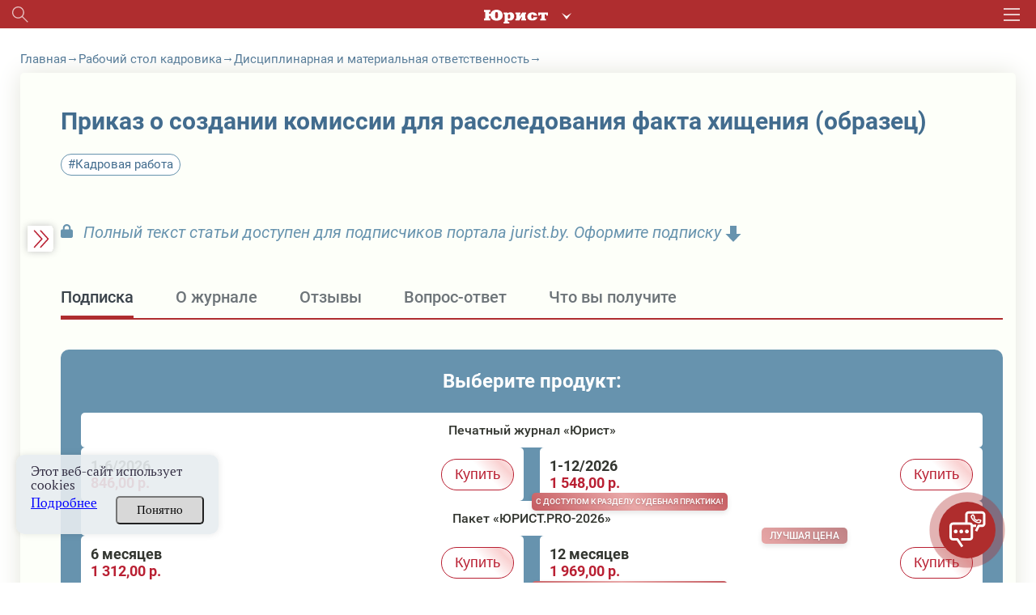

--- FILE ---
content_type: text/html; charset=UTF-8
request_url: https://jurist.by/kadrovik/disciplinarnaya-i-materialnaya-otvetstvennost/prikaz-o-sozdanii-komissii-dlya-rassledovaniya-fakta-hishcheniya
body_size: 45457
content:
<!DOCTYPE html><html lang="ru"><head><meta charset="UTF-8"><title>Приказ о создании комиссии для расследования факта хищения (образец) - jurist</title><meta name="description" content="Читайте статью Приказ о создании комиссии для расследования факта хищения (образец) на сайте jurist.by. ⚡Горячие юридические темы. ⚡Экспертные мнения. ⚡Подписывайтесь на журнал!"><meta name="keywords" content=""><meta name="robots" content="noindex,nofollow,noarchive"><meta name="viewport" content="width=device-width, initial-scale=1"><meta http-equiv="X-UA-Compatible" content="ie=edge"><link rel="stylesheet" href="/themes/jurist/assets/css/common-1.css?id=e604a88ffd6c5f772d04"><link rel="stylesheet" href="/themes/jurist/assets/css/desktop/common.css?id=11febec95fb7615da9f3"><link rel="stylesheet" href="/themes/jurist/assets/css/analytics-common.css?id=d648f483f61a8067cdc3"><link rel="icon" href="https://jurist.by/themes/jurist/assets/img/favicon.ico"><script type="application/ld+json">
            {
                "@context": "https://schema.org",
                "@type": "Article",
                "mainEntityOfPage": {
                    "@type": "WebPage",
                    "@id": "https://jurist.by/kadrovik/disciplinarnaya-i-materialnaya-otvetstvennost/prikaz-o-sozdanii-komissii-dlya-rassledovaniya-fakta-hishcheniya"
                },
                "headline": "Приказ о создании комиссии для расследования факта хищения (образец)",
                "description": "Читайте статью Приказ о создании комиссии для расследования факта хищения (образец) на сайте jurist.by. ⚡Горячие юридические темы. ⚡Экспертные мнения. ⚡Подписывайтесь на журнал!",
                "image": "https://jurist.by/storage/app/uploads/public/622/f45/7cd/622f457cd3748680789697.jpg",
                "author": {
                    "type": "Person",
                    "name": "",
                    "url": "https://jurist.by/avtor/default"
                },
            "publisher": {
                "@type": "Organization",
                "name": "Редакция журнала Юрист",
                "logo": {
                    "@type": "ImageObject",
                    "url": "https://jurist.by/storage/app/uploads/public/622/f45/7cd/622f457cd3748680789697.jpg"
                }
            },
             "speakable":
            {
            " @type ": "SpeakableSpecification",
            "cssSelector": [
            ".article-lead__preview-text"
            ],
            "hasPart": {
            "@type": "WebPageElement",
            "isAccessibleForFree": "False",
            "cssSelector": ".wysiwyg "
            }
            }
            }
        </script><script type="application/ld+json">
        {
            "@context": "https://schema.org",
            "@type": "Product",
            "aggregateRating": {
                "@type": "AggregateRating",
                "bestRating": "5",
                "ratingCount": "19",
                "ratingValue": "4,8"
            },
            "name": "Приказ о создании комиссии для расследования факта хищения (образец)"
        }
    </script><script type="application/ld+json">
    {
        "@context": "https://schema.org",
        "@type": "BreadcrumbList",
        "itemListElement": [{
            "@type": "ListItem",
            "position": 1,
            "name": "Главная",
            "item": "https://jurist.by/"
        },{
                "@type": "ListItem",
                "position": 2,
                "name": "⚡Дисциплинарная и материальная ответственность",
                "item": "https://jurist.by/kadrovik/disciplinarnaya-i-materialnaya-otvetstvennost"
            },{
                "@type": "ListItem",
                "position": 3,
                "name": "Приказ о создании комиссии для расследования факта хищения (образец)"
            }]
    }
</script><meta property="og:type" content="article"><meta property="og:url" content="https://jurist.by/kadrovik/disciplinarnaya-i-materialnaya-otvetstvennost/prikaz-o-sozdanii-komissii-dlya-rassledovaniya-fakta-hishcheniya"><meta property="og:title" content="Приказ о создании комиссии для расследования факта хищения (образец)"><meta property="og:description" content="Образец приказа о создании комиссии для расследования факта хищения"><meta property="og:image" content="https://jurist.by/themes/jurist/assets/img/logo-jurist-og1.png"><meta name="og:image:width" content="1200" /><meta name="og:image:height" content="630" /><meta name="twitter:card" content="summary_large_image" /><meta name="twitter:image" content="https://jurist.by/themes/jurist/assets/img/logo-jurist-og1.png" /><meta name="twitter:card" content="summary"><meta property="twitter:title" content="Приказ о создании комиссии для расследования факта хищения (образец)"><meta property="twitter:description" content="Образец приказа о создании комиссии для расследования факта хищения"><meta property="og:image" content="https://jurist.by/themes/jurist/assets/img/logo-jurist-og1.png"><meta name="og:image:width" content="1200" /><meta name="og:image:height" content="630" /><meta name="twitter:card" content="summary_large_image" /><meta name="twitter:image" content="https://jurist.by/themes/jurist/assets/img/logo-jurist-og1.png" /><meta name="google-site-verification" content="HC7dABf1_9GfJ2hgETPZjj5lyfz18UTs7wiesQ9d8k8" /><meta name="yandex-verification" content="77725faffffd062d" /><link rel="manifest" href="https://jurist.by/themes/jurist/assets/manifest-jurist.json" crossorigin="use-credentials"><meta name="application-name" content="Журнал Юрист"><meta name="apple-mobile-web-app-title" content="Журнал Юрист"><meta name="theme-color" content="#ba1f17"/><meta name="msapplication-navbutton-color" content="#ba1f17"><meta name="apple-mobile-web-app-status-bar-style" content="#ba1f17"><link rel="apple-touch-icon" sizes="72x72" href="https://jurist.by/themes/jurist/assets/img/pwa/logo.png"><meta name="msapplication-TileImage" content="https://jurist.by/themes/jurist/assets/img/pwa/logo.png"><meta name="msapplication-TileColor" content="#ba1f17"><meta name="mobile-web-app-capable" content="yes"><meta name="apple-mobile-web-app-capable" content="yes"><meta name="msapplication-starturl" content="/"></head><body class="wrapper page-journal  desktop
        page-jurist        page-kadrovik
        "
    data-today="2026-01-18"
    data-sub-domain="journal"
    data-site-id="1"
    data-page-id="kadrovik-article"><div class="content"><div class="header__wrapper"><div class="header"><div class="header__left"><div class="header__search search js-search-open-button"><svg  class="header__search-svg" fill="#aaabac" xmlns="http://www.w3.org/2000/svg" width="31" height="31"
                    viewBox="0 0 31 31"><path
                        d="M11.5 0a11.5 11.5 0 0 1 8.8 18.9l10.4 10.4-1.4 1.4-10.4-10.4A11.5 11.5 0 1 1 11.5 0zM2 11.5a9.5 9.5 0 1 0 19 0 9.5 9.5 0 0 0-19 0z"/></svg></div></div><div class="header__logo-holder"><a href="https://jurist.by"  class="header__logo-link"><svg class="header__logo header__logo_type_jurist" fill="#fff" xmlns="http://www.w3.org/2000/svg"
                        viewBox="0 0 126 28"><path
                            d="M106.7 5.7v6.2h3.2c0.1-1.2 0-2.2 1.2-2.2h2v7.9c0 0.9-0.5 0.9-1.1 0.9h-1.1v3.2h11v-3.2h-1.1c-0.6 0-1.1 0-1.1-0.9V9.6h2c1.1 0 1.1 1 1.1 2.2h3.2V5.7H106.7zM97.5 15.3c0 1-0.1 2.8-2.2 2.8 -1.3 0-2.2-0.6-2.2-3.7V13c0-1.9 0.2-3.7 2.2-3.7 1 0 2.2 0.4 2.2 2.6h7.3c-0.4-3.2-3.3-6.5-9.5-6.5 -4.4 0-6.6 1.8-7.7 2.9 -1.2 1.3-2.2 3.3-2.2 5.4 0 2.8 1.1 4.6 2 5.5C89.1 21 92 22 95.3 22c6.8 0 9.5-3.8 9.6-6.8H97.5zM61.9 5.7v3.2h0.6c0.5 0 1.1 0.2 1.1 0.7v8.4c0 0.6-0.9 0.6-1.1 0.6h-0.6v3.2h7.6l5-7.9h0.1v3.7c0 0.9-0.4 1-1.1 1h-0.3v3.2h9.8v-3.2h-0.7c-0.6 0-1.1 0-1.1-1V9.8c0-1.1 0.7-1 1.1-1h0.7V5.7h-7.8l-4.8 7.7h-0.1V9.8c0-0.9 0.4-0.9 1.1-0.9h0.3V5.7H61.9zM47.1 11c0.5-1.3 1.7-1.8 2.4-1.8 1.9 0 2.1 1.7 2.2 3.8 0 0.5 0 0.9 0 1.3 0 1.2 0.1 3.8-2.6 3.8 -0.9 0-1.5-0.3-2-0.8V11zM38.7 5.7v3.2h0.7c0.5 0 1.1 0 1.1 1v14c0 0.8-0.3 1-1.1 1h-0.7V28h11v-3.2h-1.4c-1.1 0-1.1-0.4-1.1-1V21h0.2c0.8 0.7 1.7 1 3.7 1 5 0 8.1-3.4 8.3-8.5 0-0.4 0-0.8 0-1.2 -0.2-3.1-2.2-7-7.1-7 -2.3 0-3.6 0.6-5.6 1.8h-0.2l-0.5-1.5H38.7zM24.7 17.6c-2.6 0-2.8-2.8-2.8-5.4v-2c0-2.7 0.2-5.5 2.8-5.5 2.6 0 2.8 2.7 2.8 5.5v2C27.6 14.8 27.3 17.6 24.7 17.6zM9.9 8.2V6.1c0-1.3 0.1-1.7 1.3-1.7h1.1V0.6H0v3.9h1c1 0 1.3 0.2 1.3 1.2v11c0 1-0.3 1.2-1.3 1.2H0v3.9h12.3v-3.9h-1.1c-1.2 0-1.3-0.3-1.3-1.7v-3.3h3c0.5 4.7 3.9 9.4 11.9 9.4 1.3 0 6.5-0.1 9.6-3.7 2.1-2.4 2.4-5.5 2.4-7.3 0-1.5-0.3-4.6-2.6-7.3C31.7 1 27.9 0 24.7 0c-3.3 0-9.9 1.3-11.6 8.2H9.9z"/></svg></a><div class="header-services"><button class="header-services__open-btn" type="button"></button><div class="header-services__popup"><div class="header-services__popup-body"><button class="header-services__close-btn" type="button"></button><ul class="header-services__list"><li class="header-services__item"><a  class="header-services__link"><img src="https://jurist.by/themes/jurist/assets/img/jurist.svg" alt="" class="header-services__image"   loading="lazy" ></a></li><li class="header-services__item"><a href="https://jvs.by" class="header-services__link"><img src="https://jurist.by/themes/jurist/assets/img/logo-str-deyat.svg" style="width: 132px;" alt="" class="header-services__image"   loading="lazy" ></a></li><li class="header-services__item"><a href="https://profint.by" class="header-services__link"><img src="https://jurist.by/themes/jurist/assets/img/logo_ocpi.png" alt="" class="header-services__image"></a></li></ul></div></div></div></div><div class="header__burger"><svg class="header__burger-icon" xmlns="http://www.w3.org/2000/svg" width="40" height="31" viewBox="0 0 40 31"><path d="M0 3V0h40v3zm0 14v-3h40v3zm0 14v-3h40v3z"/></svg></div><div class="header__overlay"></div><div class="header__content"><div class="header__top header__container"><div><svg class="header__top-logo header__top-logo_type_jurist" fill="#bc2114"
                            xmlns="http://www.w3.org/2000/svg" viewBox="0 0 126 28"><path
                                d="M106.7 5.7v6.2h3.2c0.1-1.2 0-2.2 1.2-2.2h2v7.9c0 0.9-0.5 0.9-1.1 0.9h-1.1v3.2h11v-3.2h-1.1c-0.6 0-1.1 0-1.1-0.9V9.6h2c1.1 0 1.1 1 1.1 2.2h3.2V5.7H106.7zM97.5 15.3c0 1-0.1 2.8-2.2 2.8 -1.3 0-2.2-0.6-2.2-3.7V13c0-1.9 0.2-3.7 2.2-3.7 1 0 2.2 0.4 2.2 2.6h7.3c-0.4-3.2-3.3-6.5-9.5-6.5 -4.4 0-6.6 1.8-7.7 2.9 -1.2 1.3-2.2 3.3-2.2 5.4 0 2.8 1.1 4.6 2 5.5C89.1 21 92 22 95.3 22c6.8 0 9.5-3.8 9.6-6.8H97.5zM61.9 5.7v3.2h0.6c0.5 0 1.1 0.2 1.1 0.7v8.4c0 0.6-0.9 0.6-1.1 0.6h-0.6v3.2h7.6l5-7.9h0.1v3.7c0 0.9-0.4 1-1.1 1h-0.3v3.2h9.8v-3.2h-0.7c-0.6 0-1.1 0-1.1-1V9.8c0-1.1 0.7-1 1.1-1h0.7V5.7h-7.8l-4.8 7.7h-0.1V9.8c0-0.9 0.4-0.9 1.1-0.9h0.3V5.7H61.9zM47.1 11c0.5-1.3 1.7-1.8 2.4-1.8 1.9 0 2.1 1.7 2.2 3.8 0 0.5 0 0.9 0 1.3 0 1.2 0.1 3.8-2.6 3.8 -0.9 0-1.5-0.3-2-0.8V11zM38.7 5.7v3.2h0.7c0.5 0 1.1 0 1.1 1v14c0 0.8-0.3 1-1.1 1h-0.7V28h11v-3.2h-1.4c-1.1 0-1.1-0.4-1.1-1V21h0.2c0.8 0.7 1.7 1 3.7 1 5 0 8.1-3.4 8.3-8.5 0-0.4 0-0.8 0-1.2 -0.2-3.1-2.2-7-7.1-7 -2.3 0-3.6 0.6-5.6 1.8h-0.2l-0.5-1.5H38.7zM24.7 17.6c-2.6 0-2.8-2.8-2.8-5.4v-2c0-2.7 0.2-5.5 2.8-5.5 2.6 0 2.8 2.7 2.8 5.5v2C27.6 14.8 27.3 17.6 24.7 17.6zM9.9 8.2V6.1c0-1.3 0.1-1.7 1.3-1.7h1.1V0.6H0v3.9h1c1 0 1.3 0.2 1.3 1.2v11c0 1-0.3 1.2-1.3 1.2H0v3.9h12.3v-3.9h-1.1c-1.2 0-1.3-0.3-1.3-1.7v-3.3h3c0.5 4.7 3.9 9.4 11.9 9.4 1.3 0 6.5-0.1 9.6-3.7 2.1-2.4 2.4-5.5 2.4-7.3 0-1.5-0.3-4.6-2.6-7.3C31.7 1 27.9 0 24.7 0c-3.3 0-9.9 1.3-11.6 8.2H9.9z"/></svg></div><div class="header__top-close js-headerClose"><svg fill="#322c41" xmlns="http://www.w3.org/2000/svg" width="32" height="31" viewBox="0 0 32 31"><path fill="#312c41"
                            d="M.44 28.73l13.44-13.44L1.15 2.56 3.27.44 16 13.17 28.73.44l2.12 2.12L18.12 15.3l13.44 13.44-2.13 2.12L16 17.4 2.56 30.85z"/></svg></div></div><div class="header__login "><div data-modal-link="account" id="custom-modal" data-active-tab="auth"><svg xmlns="http://www.w3.org/2000/svg" width="11" height="14.5" viewBox="0 0 22 30"><path fill="#312c41"
                                d="M16.04 13.48c1.25-1.75 2.44-3.24 2.44-5.23A7.35 7.35 0 0 0 11.09 1 7.34 7.34 0 0 0 3.7 8.25c0 2 1.01 3.48 2.3 5.3-3.33 2.1-6 5.05-6 9.2V30H21.99v-7.25c.18-4.15-2.62-7.19-5.95-9.27zM11 4c2.2 0 4 1.8 4 4s-1.8 4-4 4a4 4 0 0 1 0-8zm8.01 23h-16v-3.3c0-4.22 2.71-7.7 8-7.7s8 3.48 8 7.7z"/></svg>
                        Вход
                    </div><div class="header__avatar"><a href="https://jurist.by/user/default"><img class="header__avatar-img"
                                src="https://jurist.by/themes/jurist/assets/img/empty-avatar.jpg"  loading="lazy" ></a></div><a href="https://jurist.by/podpiska" class="header__login-subscr"><svg xmlns="http://www.w3.org/2000/svg" width="35" height="30" viewBox="0 0 35 30"><path fill="#312c41"
                            d="M.55 4.26C.18 4.44 0 5 0 5.35v23.37c0 .55.37.9.73 1.27.37 0 .92 0 1.47-.36 3.85-3.26 8.43-3.63 14.66.18.36.18.91.18 1.28 0 3.12-2 5.32-2.72 7.51-2.72 2.2 0 4.22.9 7.33 2.72.74.54 2.02-.18 2.02-1.09V5.35c0-.36-.18-.9-.55-1.09C31.52 2.1 28.4 1 25.47 1c-2.75 0-5.5.9-8.06 2.72C14.84 2.27 12.46 1 9.71 1 6.6 1 3.66 2.09.55 4.26zm9.16-.54c2.2 0 4.4.72 6.42 2.35v20.48C10.99 24 6.41 24 2.57 26.19V6.07c2.56-1.63 4.94-2.35 7.14-2.35zm22.54 2.53v20.48c-2.38-1.27-4.58-2.17-6.6-2.17-2.19 0-4.39.9-6.96 2.17V6.07c2.2-1.27 4.58-2.35 6.78-2.35s4.4.9 6.78 2.53z"/></svg>
                    Подписка
                </a></div><div class="header__login"><a href="tel:+375172698655" class="header__login-telephone"><svg xmlns="http://www.w3.org/2000/svg" viewBox="3 0 20 27.5" class="no-color-svg"><path
                            d="M19.494,0H7.948C6.843,0,5.951,0.896,5.951,1.999v23.446c0,1.102,0.892,1.997,1.997,1.997h11.546 c1.103,0,1.997-0.895,1.997-1.997V1.999C21.491,0.896,20.597,0,19.494,0z M10.872,1.214h5.7c0.144,0,0.261,0.215,0.261,0.481 s-0.117,0.482-0.261,0.482h-5.7c-0.145,0-0.26-0.216-0.26-0.482C10.612,1.429,10.727,1.214,10.872,1.214z M13.722,25.469 c-0.703,0-1.275-0.572-1.275-1.276s0.572-1.274,1.275-1.274c0.701,0,1.273,0.57,1.273,1.274S14.423,25.469,13.722,25.469z M19.995,21.1H7.448V3.373h12.547V21.1z"/></svg>
                    +375 (17) 269-86-55
                </a></div><div
                    class="header__section header__container _section"><div class='open__menu_block'><div class='open__menu' style="display:flex; justify-content:space-between; flex-direction: row;"><a href="https://jurist.by/zhurnal" data-sub-domain="journal"
                            class="header__section-item">
                                Электронный журнал
                            </a><div
                                class="header_conteiner_img"
                                data-id="journal"></div></div></div><div
                        class="journal-menu __hide"
                        id="journal"><a
                                href="https://jurist.by/zhurnal/rubrika/vopros-otvet"                                 class="header__section-item rubric"
                            >
                                Вы спрашивали – мы отвечаем
                            </a><a
                                href="https://jurist.by/zhurnal/rubrika/sudebnaya-praktika"                                 class="header__section-item rubric"
                            >
                                Судебная практика
                            </a><a
                                href="https://jurist.by/zhurnal/rubrika/aktualnoe-zakonodatelstvo"                                 class="header__section-item rubric"
                            >
                                Комментарии к НПА
                            </a><a
                                href="https://jurist.by/zhurnal/rubrika/aktualnaya-zadacha"                                 class="header__section-item rubric"
                            >
                                Практические решения
                            </a><a
                                href="https://jurist.by/zhurnal/rubrika/razbiraem-situaciyu"                                 class="header__section-item rubric"
                            >
                                Разбираем ситуацию
                            </a><a
                                href="https://jurist.by/zhurnal/rubrika/trudovye-pravootnosheniya"                                 class="header__section-item rubric"
                            >
                                Трудовые отношения
                            </a><a
                                href="https://jurist.by/zhurnal/rubrika/algoritmy"                                 class="header__section-item rubric"
                            >
                                Алгоритмы
                            </a><a
                                href="https://jurist.by/zhurnal/rubrika/zakonotvorchestvo"                                 class="header__section-item rubric"
                            >
                                Законотворчество
                            </a><a
                                href="https://jurist.by/zhurnal/rubrika/persona"                                 class="header__section-item rubric"
                            >
                                Профессия в лицах
                            </a><a
                                href="https://jurist.by/zhurnal/rubrika/mnenie-specialista"                                 class="header__section-item rubric"
                            >
                                Мнение специалиста
                            </a><a
                                href="https://jurist.by/zhurnal/rubrika/stavim-problemu"                                 class="header__section-item rubric"
                            >
                                Ставим проблему
                            </a><a
                                href="https://jurist.by/zhurnal/rubrika/gotovimsya-k-proverke"                                 class="header__section-item rubric"
                            >
                                Готовимся к проверке
                            </a><a
                                href="https://jurist.by/zhurnal/rubrika/zarubezhnyj-opyt-n"                                 class="header__section-item rubric"
                            >
                                Зарубежный опыт
                            </a><a
                                href="https://jurist.by/zhurnal/rubrika/tyzhyurist"                                 class="header__section-item rubric"
                            >
                                #ТыжЮрист
                            </a><a
                                href="https://jurist.by/zhurnal/rubrika/yuridicheskaya-sluzhba-organizacii"                                 class="header__section-item rubric"
                            >
                                Юридическая служба организации
                            </a><a
                                href="https://jurist.by/zhurnal/rubrika/vopros-mesyaca"                                 class="header__section-item rubric"
                            >
                                Вопрос месяца
                            </a><a
                                href="https://jurist.by/zhurnal/rubrika/goryachaya-liniya"                                 class="header__section-item rubric"
                            >
                                Прямая линия с экспертом
                            </a></div></div><div
                    class="header__section header__container _section _active"><div class='open__menu_block'><div class='open__menu' style="display:flex; justify-content:space-between; flex-direction: row;"><a href="https://jurist.by/kadrovik" data-sub-domain="journal"
                            class="header__section-item _active">
                                Кадровик
                            </a><div
                                class="header_conteiner_img _active open"
                                style="margin-top: 0;" data-id="kadrovik"></div></div></div><div
                        class="journal-menu"
                        id="kadrovik"><a href="https://jurist.by/kadrovik/zaklyuchenie-izmenenie-trudovogo-dogovora"                           class="header__section-item rubric">
                            Заключение трудового договора
                        </a><a href="https://jurist.by/kadrovik/trud-otdelnyh-kategorij-rabotnikov"                           class="header__section-item rubric">
                            Труд отдельных категорий работников
                        </a><a href="https://jurist.by/kadrovik/trudovye-knizhki"                           class="header__section-item rubric">
                            Трудовые книжки
                        </a><a href="https://jurist.by/kadrovik/izmenenie-trudovogo-dogovora"                           class="header__section-item rubric">
                            Изменение трудового договора
                        </a><a href="https://jurist.by/kadrovik/rabochee-vremya"                           class="header__section-item rubric">
                            Рабочее время
                        </a><a href="https://jurist.by/kadrovik/disciplinarnaya-i-materialnaya-otvetstvennost"                           class="header__section-item rubric __active">
                            Дисциплинарная и материальная ответственность
                        </a><a href="https://jurist.by/kadrovik/oplata-truda"                           class="header__section-item rubric">
                            Оплата труда
                        </a><a href="https://jurist.by/kadrovik/prekrashchenie-trudovogo-dogovora"                           class="header__section-item rubric">
                            Прекращение трудового договора
                        </a><a href="https://jurist.by/kadrovik/trudovye-i-socialnye-otpuska"                           class="header__section-item rubric">
                            Трудовые и социальные отпуска
                        </a><a href="https://jurist.by/kadrovik/trudovye-otnosheniya"                           class="header__section-item rubric">
                            Трудовые отношения
                        </a><a href="https://jurist.by/kadrovik/garantii-i-kompensacii"                           class="header__section-item rubric">
                            Гарантии и компенсации
                        </a><a href="https://jurist.by/kadrovik/nadzor-i-kontrol-za-soblyudeniem-zakonodatelstva-o-trude"                           class="header__section-item rubric">
                            Надзор и контроль за соблюдением законодательства о труде
                        </a><div
                            class="open__menu_block header__section-item rubric"><div class="open__menu"
                                 style="display:flex; justify-content:space-between; align-items: center;"><a>Специальные рубрики</a><div class="header_conteiner_img" style="height: 40px; margin-top: 0;"
                                     data-id="sub-kadrovik"></div></div></div><div class="journal-menu journal-menu__sub __hide" id="sub-kadrovik"><a class="header__section-item rubric"
                                   href="https://jurist.by/kadrovik/servisy">Сервисы</a><a class="header__section-item rubric"
                                   href="https://jurist.by/kadrovik/personalny-dannye-k">Персональные данные</a><a class="header__section-item rubric"
                                   href="https://jurist.by/kadrovik/trudovye-spory-k">Трудовые споры</a><a class="header__section-item rubric"
                                   href="https://jurist.by/kadrovik/psihologiya-upravleniya-ka">Психология управления</a><a class="header__section-item rubric"
                                   href="https://jurist.by/kadrovik/razyasneniya-gosorganov">Комментарии и разъяснения госорганов</a><a class="header__section-item rubric"
                                   href="https://jurist.by/kadrovik/video">Видео</a><a class="header__section-item rubric"
                                   href="https://jurist.by/kadrovik/ohrana-truda">Охрана труда</a><a class="header__section-item rubric"
                                   href="https://jurist.by/kadrovik/voinskij-uchet">Воинский учет</a><a class="header__section-item rubric"
                                   href="https://jurist.by/kadrovik/otchetnost">Отчетность</a><a class="header__section-item rubric"
                                   href="https://jurist.by/kadrovik/kadrovoe-deloproizvodstvo">Кадровое делопроизводство</a></div></div><div class='open__menu_block'><div class='open__menu' style="display:flex; justify-content:space-between; flex-direction: row;"><a href="https://jurist.by/sudpraktika" data-sub-domain="journal"
                           class="header__section-item">
                            Судебная практика
                                                    </a><div
                            class="header_conteiner_img"
                            data-id="categories"></div></div></div><div
                    class="journal-menu __hide"
                    id="categories"><a
                            href="https://jurist.by/sudpraktika/spory-v-oblasti-ekonomicheskoj-nesostoyatelnosti-bankrotstva"                             class="header__section-item rubric "
                        >
                            Споры в области экономической несостоятельности (банкротства)
                        </a><a
                            href="https://jurist.by/sudpraktika/spory-v-sfere-intellektualnoj-sobstvennosti"                             class="header__section-item rubric "
                        >
                            Споры в сфере интеллектуальной собственности
                        </a><a
                            href="https://jurist.by/sudpraktika/trudovye-spory"                             class="header__section-item rubric "
                        >
                            Трудовые споры
                        </a><a
                            href="https://jurist.by/sudpraktika/korporativnye-spory"                             class="header__section-item rubric "
                        >
                            Корпоративные споры
                        </a><a
                            href="https://jurist.by/sudpraktika/zhilishchnye-spory"                             class="header__section-item rubric "
                        >
                            Жилищные споры
                        </a><a
                            href="https://jurist.by/sudpraktika/tamozhennye-i-nalogovye-spory"                             class="header__section-item rubric "
                        >
                            Таможенные споры
                        </a><a
                            href="https://jurist.by/sudpraktika/spory-s-gosorganami"                             class="header__section-item rubric "
                        >
                            Споры с госорганами
                        </a><a
                            href="https://jurist.by/sudpraktika/spory-v-sfere-zakupok"                             class="header__section-item rubric "
                        >
                            Споры в сфере закупок
                        </a><a
                            href="https://jurist.by/sudpraktika/spory-po-dogovoram-arendy"                             class="header__section-item rubric "
                        >
                            Споры по договорам аренды
                        </a><a
                            href="https://jurist.by/sudpraktika/spory-v-sfere-stroitelstva"                             class="header__section-item rubric "
                        >
                            Споры в сфере строительства
                        </a><a
                            href="https://jurist.by/sudpraktika/spory-v-sfere-perevozok-i-strahovye-spory"                             class="header__section-item rubric "
                        >
                            Споры в сфере перевозок
                        </a><a
                            href="https://jurist.by/sudpraktika/spory-po-dogovoram-postavki-kupli-prodazhi"                             class="header__section-item rubric "
                        >
                            Споры по договорам поставки (купли-продажи)
                        </a><a
                            href="https://jurist.by/sudpraktika/ispolnitelnoe-proizvodstvo"                             class="header__section-item rubric "
                        >
                            Исполнительное производство
                        </a><a
                            href="https://jurist.by/sudpraktika/strahovye-spory"                             class="header__section-item rubric "
                        >
                            Страховые споры
                        </a><a
                            href="https://jurist.by/sudpraktika/nalogovye-spory"                             class="header__section-item rubric "
                        >
                            Налоговые споры
                        </a><a
                            href="https://jurist.by/sudpraktika/inye-sudebnye-spory"                             class="header__section-item rubric "
                        >
                            Иные судебные споры
                        </a><div
                            class="open__menu_block header__section-item rubric"><div class="open__menu"
                                 style="display:flex; justify-content:space-between; align-items: center;"><a>Специальные рубрики</a><div class="header_conteiner_img" style="height: 40px; margin-top: 0;"
                                     data-id="sub-categories"></div></div></div><div class="journal-menu journal-menu__sub __hide" id="sub-categories"><a class="header__section-item rubric"
                               href="https://jurist.by/sudpraktika/spory-nedeli">Обзор судебной практики</a><a class="header__section-item rubric"
                               href="https://jurist.by/sudpraktika/arbitrazh-p">Арбитраж</a><a class="header__section-item rubric"
                               href="https://jurist.by/sudpraktika/kommentarij-k-aktam-sudebnoj-sistemy">Комментарий законодательства</a><a class="header__section-item rubric"
                               href="https://jurist.by/sudpraktika/process">Процесс</a><a class="header__section-item rubric"
                               href="https://jurist.by/sudpraktika/mediaciya">Медиация</a><a class="header__section-item rubric"
                               href="https://jurist.by/sudpraktika/spory-s-kontragentami-rf">Споры с контрагентами из РФ</a><a class="header__section-item rubric"
                               href="https://jurist.by/sudpraktika/videolekcii-sp">Видеолекции</a><a class="header__section-item rubric"
                               href="https://jurist.by/sudpraktika/obrazcy-formy-dokumentov">Документы</a></div></div></div><div class="header__section header__container _section"><a target="_blank"
                    href="/external-auth/redirect?to=https://jurist.by/forum&auth_endpoint=https://jurist.by/forum/auth/external"
                    class="header__section-item">
                        Форум                             jurist.by
                                                                    </a></div><div class="header__section header__container _section"><a target="_blank"
                   href="https://jurist.by/chat/prikaz-o-sozdanii-komissii-dlya-rassledovaniya-fakta-hishcheniya"
                   class="header__section-item">
                    ИИ-помощник
                </a></div><div class="header__rubric header__container _section"><a
                            href="https://jurist.by/rubrika/dajdzhest"                             class="header__rubric-item "
                        >
                            Бизнес-новости
                        </a><a
                            href="https://jurist.by/rubrika/kratkij-kommentarij"                             class="header__rubric-item "
                        >
                            Краткий комментарий к НПА
                        </a><a
                            href="https://jurist.by/rubrika/kgs"                             class="header__rubric-item "
                        >
                            КГС
                        </a><a
                            href="https://jurist.by/rubrika/tk-2026"                             class="header__rubric-item "
                        >
                            ТК-2026
                        </a><a
                            href="https://jurist.by/rubrika/personalnye-dannye-new"                             class="header__rubric-item "
                        >
                            ПЕРСОНАЛЬНЫЕ ДАННЫЕ
                        </a><a
                            href="https://jurist.by/rubrika/kitaj-eksportimport-p"                             class="header__rubric-item "
                        >
                            Китай: экспорт/импорт
                        </a><a
                            href="https://jurist.by/rubrika/ved"                             class="header__rubric-item "
                        >
                            ВЭД
                        </a><a
                            href="https://jurist.by/rubrika/konspekt-yurista"                             class="header__rubric-item "
                        >
                            Конспект юриста
                        </a><a
                            href="https://jurist.by/rubrika/obrazcy-dokumentov-j"                             class="header__rubric-item "
                        >
                            Образцы документов
                        </a><a
                            href="https://jurist.by/rubrika/videolekcii"                             class="header__rubric-item "
                        >
                            Видеоматериалы
                        </a><a
                            href="https://jurist.by/rubrika/etalon-online"                             class="header__rubric-item "
                        >
                            «Эталон-online»
                        </a><a
                            href="https://jurist.by/rubrika/dosug-p"                             class="header__rubric-item "
                        >
                            ДОСУГ
                        </a></div><div class="header__menu header__container"><a href="https://jurist.by/faq-chasto-zadavaemye-voprosy" class="header__menu-item">FAQ</a><a href="https://jurist.by/contact" class="header__menu-item">Контакты</a><a href="https://jurist.by/oplata-cherez-assist-belarus" class="header__menu-item">Оплата через Assist Belarus</a><a href="https://jurist.by/svidetelstva-o-registracii" class="header__menu-item">Свидетельства о регистрации</a><a href="https://jurist.by/o-nas" class="header__menu-item">О нас</a></div></div></div><div class="search__wrapper mobile__search"><div class="search__container _active"><svg 
            class="search__icon mobile__search__icon" 
            fill="#000000" xmlns="http://www.w3.org/2000/svg" width="31" height="31" viewBox="0 0 31 31"><path d="M11.5 0a11.5 11.5 0 0 1 8.8 18.9l10.4 10.4-1.4 1.4-10.4-10.4A11.5 11.5 0 1 1 11.5 0zM2 11.5a9.5 9.5 0 1 0 19 0 9.5 9.5 0 0 0-19 0z"/></svg><input maxlength="200" type="text" placeholder="Поиск по материалам" value=""
            class="mobile__search__input search__input js-searchInput"></div></div><div class="search__history"><span class="search__history__item" style="display: none;"><img class="search__history__item__img" src="https://jurist.by/themes/jurist/assets/img/searchHistory.png" alt="История поиска"><span class="search__history__item__span"></span></span><span class="search__history__item" style="display: none;"><img class="search__history__item__img" src="https://jurist.by/themes/jurist/assets/img/searchHistory.png" alt="История поиска"><span class="search__history__item__span"></span></span><span class="search__history__item" style="display: none;"><img class="search__history__item__img" src="https://jurist.by/themes/jurist/assets/img/searchHistory.png" alt="История поиска"><span class="search__history__item__span"></span></span><span class="search__history__item" style="display: none;"><img class="search__history__item__img" src="https://jurist.by/themes/jurist/assets/img/searchHistory.png" alt="История поиска"><span class="search__history__item__span"></span></span><span class="search__history__item" style="display: none;"><img class="search__history__item__img" src="https://jurist.by/themes/jurist/assets/img/searchHistory.png" alt="История поиска"><span class="search__history__item__span"></span></span></div></div><div class="header-block" style="position: sticky; top: 0; z-index:4;"><div class="main-header"><div class="main-header__container"><div class="header__top"><div class="header__top__sites"><a href="https://jurist.by" class="header__top__sites__item"><img class="header__top__top__sites__logo" src="https://jurist.by/themes/jurist/assets/img/logo-jurist-new.png" alt="logo"></a><a href="https://jvs.by" class="header__top__sites__item">Строительная деятельность и право</a><a href="https://profint.by" class="header__top__sites__item">Образовательный центр «Профессиональный интерес»</a></div><ul class="header__top__contacts"><li class="header__top__contacts__item __tel __tr-bg"><a href="tel:+375172698655" title="+375 (17) 269-86-55"><span>+375 (17) 269-86-55</span></a></li></ul></div><div class="header__bottom"><div class="header__bottom__main-menu"><div class="header__bottom_left"><div class="search__wrapper "><div class="search__container _active"><svg 
            class="search__icon desktop__search__icon" 
            fill="#000000" xmlns="http://www.w3.org/2000/svg" width="31" height="31" viewBox="0 0 31 31"><path d="M11.5 0a11.5 11.5 0 0 1 8.8 18.9l10.4 10.4-1.4 1.4-10.4-10.4A11.5 11.5 0 1 1 11.5 0zM2 11.5a9.5 9.5 0 1 0 19 0 9.5 9.5 0 0 0-19 0z"/></svg><input maxlength="200" type="text" placeholder="Поиск по материалам" value=""
            class="desktop__search__input search__input js-searchInput"></div></div><div class="search__history"><span class="search__history__item" style="display: none;"><img class="search__history__item__img" src="https://jurist.by/themes/jurist/assets/img/searchHistory.png" alt="История поиска"><span class="search__history__item__span"></span></span><span class="search__history__item" style="display: none;"><img class="search__history__item__img" src="https://jurist.by/themes/jurist/assets/img/searchHistory.png" alt="История поиска"><span class="search__history__item__span"></span></span><span class="search__history__item" style="display: none;"><img class="search__history__item__img" src="https://jurist.by/themes/jurist/assets/img/searchHistory.png" alt="История поиска"><span class="search__history__item__span"></span></span><span class="search__history__item" style="display: none;"><img class="search__history__item__img" src="https://jurist.by/themes/jurist/assets/img/searchHistory.png" alt="История поиска"><span class="search__history__item__span"></span></span><span class="search__history__item" style="display: none;"><img class="search__history__item__img" src="https://jurist.by/themes/jurist/assets/img/searchHistory.png" alt="История поиска"><span class="search__history__item__span"></span></span></div><div class="main-menu__chapters"><a href="https://jurist.by/zhurnal" class="main-menu__chapters__item">Журнал</a><a href="https://jurist.by/kadrovik" class="main-menu__chapters__item">Кадровик</a><a href="https://jurist.by/sudpraktika" class="main-menu__chapters__item">
                        Судебная практика
                                            </a><a href=" https://jurist.by/forum " class="main-menu__chapters__item">
                        Форум
                                            </a><a href="https://jurist.by/chat" class="main-menu__chapters__item __ai-item">
                         ИИ-помощник
                   <span class="__ai"><svg viewBox="0 0 56 56" xmlns="http://www.w3.org/2000/svg" fill="#6793ae" width="28px" height="28px"><path d="M 26.6875 12.6602 C 26.9687 12.6602 27.1094 12.4961 27.1797 12.2383 C 27.9062 8.3242 27.8594 8.2305 31.9375 7.4570 C 32.2187 7.4102 32.3828 7.2461 32.3828 6.9648 C 32.3828 6.6836 32.2187 6.5195 31.9375 6.4726 C 27.8828 5.6524 28.0000 5.5586 27.1797 1.6914 C 27.1094 1.4336 26.9687 1.2695 26.6875 1.2695 C 26.4062 1.2695 26.2656 1.4336 26.1953 1.6914 C 25.3750 5.5586 25.5156 5.6524 21.4375 6.4726 C 21.1797 6.5195 20.9922 6.6836 20.9922 6.9648 C 20.9922 7.2461 21.1797 7.4102 21.4375 7.4570 C 25.5156 8.2774 25.4687 8.3242 26.1953 12.2383 C 26.2656 12.4961 26.4062 12.6602 26.6875 12.6602 Z M 15.3438 28.7852 C 15.7891 28.7852 16.0938 28.5039 16.1406 28.0821 C 16.9844 21.8242 17.1953 21.8242 23.6641 20.5821 C 24.0860 20.5117 24.3906 20.2305 24.3906 19.7852 C 24.3906 19.3633 24.0860 19.0586 23.6641 18.9883 C 17.1953 18.0977 16.9609 17.8867 16.1406 11.5117 C 16.0938 11.0899 15.7891 10.7852 15.3438 10.7852 C 14.9219 10.7852 14.6172 11.0899 14.5703 11.5352 C 13.7969 17.8164 13.4687 17.7930 7.0469 18.9883 C 6.6250 19.0821 6.3203 19.3633 6.3203 19.7852 C 6.3203 20.2539 6.6250 20.5117 7.1406 20.5821 C 13.5156 21.6133 13.7969 21.7774 14.5703 28.0352 C 14.6172 28.5039 14.9219 28.7852 15.3438 28.7852 Z M 31.2344 54.7305 C 31.8438 54.7305 32.2891 54.2852 32.4062 53.6524 C 34.0703 40.8086 35.8750 38.8633 48.5781 37.4570 C 49.2344 37.3867 49.6797 36.8945 49.6797 36.2852 C 49.6797 35.6758 49.2344 35.2070 48.5781 35.1133 C 35.8750 33.7070 34.0703 31.7617 32.4062 18.9180 C 32.2891 18.2852 31.8438 17.8633 31.2344 17.8633 C 30.6250 17.8633 30.1797 18.2852 30.0860 18.9180 C 28.4219 31.7617 26.5938 33.7070 13.9140 35.1133 C 13.2344 35.2070 12.7891 35.6758 12.7891 36.2852 C 12.7891 36.8945 13.2344 37.3867 13.9140 37.4570 C 26.5703 39.1211 28.3281 40.8321 30.0860 53.6524 C 30.1797 54.2852 30.6250 54.7305 31.2344 54.7305 Z"></path></svg></span></a></div></div><div class="header__bottom_right"><div class="user-activity"><div class="user-activity__item __tr-bg"><!-- <div class="forum__new" style="color: white;font-size: var(--font-size-16); right: 8px; top: 7px;">2025</div> --><a href="https://jurist.by/podpiska" class="user-activity__link"><span class="user-activity__link-text">Подписка</span><span class="user-activity__link-effect"></span></a><span class="badge-2026">2026</span></div><div class="user-activity__item __tr-bg"><div class="user-activity__link" id="custom-modal" data-modal-link="account" data-active-tab="auth"><!-- <svg class="user-activity__svg _user" xmlns="http://www.w3.org/2000/svg" viewBox="0 0 12 16"><path
                        d="M8.9 6.7C9.6 6 10 5.1 10 4c0-2.2-1.8-4-4-4C3.8 0 2 1.8 2 4c0 1.1 0.4 2 1.1 2.7C1.3 7.8 0 9.7 0 12v4c0 0 3.2 0 6.2 0 2.9 0 5.7 0 5.7 0v-4C12 9.7 10.7 7.8 8.9 6.7zM6 2c1.1 0 2 0.9 2 2 0 1.1-0.9 2-2 2 0 0 0 0 0 0s0 0 0 0C4.9 6 4 5.1 4 4 4 2.9 4.9 2 6 2zM10 14c0 0-1.9 0-3.9 0 -2 0-4.1 0-4.1 0v-1.8C2 9.9 3.8 8 6 8c2.2 0 4 1.9 4 4.2V14z"/></svg> --><span class="user-activity__link-text">Войти</span></div></div></div></div></div></div><div class="sub-menu"><div class="header__bottom__sub-menu"><ul class="sub-menu__list"><li class="sub-menu__item "><a href="https://jurist.by/rubrika/dajdzhest"                     class="sub-menu__link ">
                Бизнес-новости
                                    </a></li><li class="sub-menu__item "><a href="https://jurist.by/rubrika/kratkij-kommentarij"                     class="sub-menu__link ">
                Краткий комментарий к НПА
                                    </a></li><li class="sub-menu__item "><a href="https://jurist.by/rubrika/kgs"                     class="sub-menu__link ">
                КГС
                                        <span class="new"><svg width="16px"  height="16px" fill="#af2d2f" xmlns="http://www.w3.org/2000/svg" x="0px" y="0px" viewBox="0 0 512 512" style="enable-background:new 0 0 512 512;" xml:space="preserve"><g id="XMLID_1_"><path id="XMLID_3_" d="M159.3,512c-34.4-70.7-15.8-111.7,10.2-149.9c28.9-41.9,36.3-83.8,36.3-83.8s22.3,29.8,14,75.4   c40-44.7,47.5-115.4,41-142.4c90.3,63.3,128.5,199.2,76.3,300.7C613.6,355.6,406,121.9,369.7,95.9c12.1,26.1,14,70.7-10.2,92.2   C318.5,31.7,216.1,0,216.1,0c12.1,80.1-43.8,168.5-97.7,234.6c-1.9-31.7-3.7-54-20.5-84.7C94.2,208.5,49.5,256,37.4,314.6   C21.6,392.8,50.4,450.6,159.3,512L159.3,512z"/></g></svg></span></a></li><li class="sub-menu__item "><a href="https://jurist.by/rubrika/tk-2026"                     class="sub-menu__link ">
                ТК-2026
                                        <span class="new"><svg width="16px"  height="16px" fill="#af2d2f" xmlns="http://www.w3.org/2000/svg" x="0px" y="0px" viewBox="0 0 512 512" style="enable-background:new 0 0 512 512;" xml:space="preserve"><g id="XMLID_1_"><path id="XMLID_3_" d="M159.3,512c-34.4-70.7-15.8-111.7,10.2-149.9c28.9-41.9,36.3-83.8,36.3-83.8s22.3,29.8,14,75.4   c40-44.7,47.5-115.4,41-142.4c90.3,63.3,128.5,199.2,76.3,300.7C613.6,355.6,406,121.9,369.7,95.9c12.1,26.1,14,70.7-10.2,92.2   C318.5,31.7,216.1,0,216.1,0c12.1,80.1-43.8,168.5-97.7,234.6c-1.9-31.7-3.7-54-20.5-84.7C94.2,208.5,49.5,256,37.4,314.6   C21.6,392.8,50.4,450.6,159.3,512L159.3,512z"/></g></svg></span></a></li><li class="sub-menu__item "><a href="https://jurist.by/rubrika/personalnye-dannye-new"                     class="sub-menu__link ">
                ПЕРСОНАЛЬНЫЕ ДАННЫЕ
                                    </a></li><li class="sub-menu__item "><a href="https://jurist.by/rubrika/kitaj-eksportimport-p"                     class="sub-menu__link ">
                Китай: экспорт/импорт
                                    </a></li><li class="sub-menu__item "><a href="https://jurist.by/rubrika/ved"                     class="sub-menu__link ">
                ВЭД
                                    </a></li><li class="sub-menu__item "><a href="https://jurist.by/rubrika/konspekt-yurista"                     class="sub-menu__link ">
                Конспект юриста
                                    </a></li><li class="sub-menu__item "><a href="https://jurist.by/rubrika/obrazcy-dokumentov-j"                     class="sub-menu__link ">
                Образцы документов
                                    </a></li><li class="sub-menu__item "><a href="https://jurist.by/rubrika/videolekcii"                     class="sub-menu__link ">
                Видеоматериалы
                                    </a></li><li class="sub-menu__item "><a href="https://jurist.by/rubrika/etalon-online"                     class="sub-menu__link ">
                «Эталон-online»
                                    </a></li><li class="sub-menu__item "><a href="https://jurist.by/rubrika/dosug-p"                     class="sub-menu__link ">
                ДОСУГ
                                    </a></li></ul><div class="sub-menu__dropdown _hidden dropdown js-subMenuTitle"><a href="#" class="dropdown__selected _arrow-down"> Еще </a><ul class="dropdown__list js-dropdownList"></ul></div></div></div></div></div></div><main class="container _wide"><div class="new-main__wrapper"><div class="new-main "><span class="show-menu-btn hide"></span><span class="show-menu-btn__tooltip">Открыть меню</span><div class="left-menu__outer-wrapper"><div class="left-menu__overlay"></div><span class="new-main__nav__item journal-number"><a href="" class="journal-number__link __tr-cl"
     style="visibility: hidden;" ><span></span></a><a href="" class="journal-number__link __tr-cl"
     style="visibility: hidden;" ><span>Содержание номера</span></a></span><div class="left-menu__inner-wrapper"><span class="left-menu__hide-btn"></span><span class="left-menu__hide-btn__tooltip">Скрыть меню</span><div class="left-menu__item" id="journal-contents"><div class="left-menu__title "><span>
            Приказ о создании комиссии для расследования факта хищения (образец)
        </span><div class="left-menu__title__info"><time class="" datetime="2021-05-24 10:10:00">
            24 мая 2021
        </time></div></div></div><div class="left-menu__item" id="rubrikator"><div class="left-menu__contents__header">Рубрикатор</div><div class="left-menu__contents__catecories"><a href="https://jurist.by/kadrovik/zaklyuchenie-izmenenie-trudovogo-dogovora" class="left-menu__contents__link">
                        Заключение трудового договора
                    </a><a href="https://jurist.by/kadrovik/trud-otdelnyh-kategorij-rabotnikov" class="left-menu__contents__link">
                        Труд отдельных категорий работников
                    </a><a href="https://jurist.by/kadrovik/trudovye-knizhki" class="left-menu__contents__link">
                        Трудовые книжки
                    </a><a href="https://jurist.by/kadrovik/izmenenie-trudovogo-dogovora" class="left-menu__contents__link">
                        Изменение трудового договора
                    </a><a href="https://jurist.by/kadrovik/rabochee-vremya" class="left-menu__contents__link">
                        Рабочее время
                    </a><a href="https://jurist.by/kadrovik/disciplinarnaya-i-materialnaya-otvetstvennost" class="left-menu__contents__link">
                        Дисциплинарная и материальная ответственность
                    </a><a href="https://jurist.by/kadrovik/oplata-truda" class="left-menu__contents__link">
                        Оплата труда
                    </a><a href="https://jurist.by/kadrovik/prekrashchenie-trudovogo-dogovora" class="left-menu__contents__link">
                        Прекращение трудового договора
                    </a><a href="https://jurist.by/kadrovik/trudovye-i-socialnye-otpuska" class="left-menu__contents__link">
                        Трудовые и социальные отпуска
                    </a><a href="https://jurist.by/kadrovik/trudovye-otnosheniya" class="left-menu__contents__link">
                        Трудовые отношения
                    </a><a href="https://jurist.by/kadrovik/garantii-i-kompensacii" class="left-menu__contents__link">
                        Гарантии и компенсации
                    </a><a href="https://jurist.by/kadrovik/nadzor-i-kontrol-za-soblyudeniem-zakonodatelstva-o-trude" class="left-menu__contents__link">
                        Надзор и контроль за соблюдением законодательства о труде
                    </a><span class="left-menu__contents__sub-header">Специальные рубрики</span><div class="left-menu__contents__catecories _subcatecory"><a href="https://jurist.by/kadrovik/servisy"
                            class="left-menu__contents__link">
                            Сервисы
                        </a><a href="https://jurist.by/kadrovik/personalny-dannye-k"
                            class="left-menu__contents__link">
                            Персональные данные
                        </a><a href="https://jurist.by/kadrovik/trudovye-spory-k"
                            class="left-menu__contents__link">
                            Трудовые споры
                        </a><a href="https://jurist.by/kadrovik/psihologiya-upravleniya-ka"
                            class="left-menu__contents__link">
                            Психология управления
                        </a><a href="https://jurist.by/kadrovik/razyasneniya-gosorganov"
                            class="left-menu__contents__link">
                            Комментарии и разъяснения госорганов
                        </a><a href="https://jurist.by/kadrovik/video"
                            class="left-menu__contents__link">
                            Видео
                        </a><a href="https://jurist.by/kadrovik/ohrana-truda"
                            class="left-menu__contents__link">
                            Охрана труда
                        </a><a href="https://jurist.by/kadrovik/voinskij-uchet"
                            class="left-menu__contents__link">
                            Воинский учет
                        </a><a href="https://jurist.by/kadrovik/otchetnost"
                            class="left-menu__contents__link">
                            Отчетность
                        </a><a href="https://jurist.by/kadrovik/kadrovoe-deloproizvodstvo"
                            class="left-menu__contents__link">
                            Кадровое делопроизводство
                        </a></div></div></div><div class="left-menu__item" id="additional-topics"><span class="left-menu__additional__header">Дополнительно по теме:</span><a href="https://jurist.by/kadrovik/disciplinarnaya-i-materialnaya-otvetstvennost/onlajn-seminar-materialnaya-otvetstvennost-rabotnikov-slozhnye-voprosy-zakonodatelstva-klyuchevye-vyvody-ekspertov" class="left-menu__additional__item">Онлайн-семинар «Материальная ответственность работников: сложные вопросы законодательства»: ключевые выводы экспертов</a><a href="https://jurist.by/kadrovik/disciplinarnaya-i-materialnaya-otvetstvennost/privlechenie-rabotnikov-k-materialnoj-otvetstvennosti-raschet-ushcherba-i-poryadok-uderzhaniya" class="left-menu__additional__item">Привлечение работников к материальной ответственности: расчет ущерба и порядок удержания</a><a href="https://jurist.by/kadrovik/disciplinarnaya-i-materialnaya-otvetstvennost/chto-delat-esli-propalo-imushchestvo-nanimatelya-algoritm-dejstvij" class="left-menu__additional__item">Что делать, если «пропало» имущество нанимателя: алгоритм действий</a></div><div class="left-menu__item" id="left-menu__banner"><a href="https://jurist.by/forum"><img src="https://jurist.by/storage/app/uploads/public/63c/8f1/582/63c8f1582cf11623469254.gif" alt="" title=""></a></div></div></div><div class="main-content__outer-wrapper "><span class="new-main__nav__item new-breadcrumbs"><ul class="new-breadcrumbs__list" itemscope itemtype="http://schema.org/BreadcrumbList"><li class="new-breadcrumbs__list__item" itemprop="itemListElement" itemscope itemtype="http://schema.org/ListItem"><a  href="https://jurist.by "
                    class="new-breadcrumbs__list__link __tr-cl"
                    itemprop="item"><span itemprop="name">Главная</span><meta itemprop="position" content="1" /></a></li><li class="new-breadcrumbs__list__item" itemprop="itemListElement" itemscope itemtype="http://schema.org/ListItem"><a  href="https://jurist.by/kadrovik "
                    class="new-breadcrumbs__list__link __tr-cl"
                    itemprop="item"><span itemprop="name">Рабочий стол кадровика</span><meta itemprop="position" content="2" /></a></li><li class="new-breadcrumbs__list__item" itemprop="itemListElement" itemscope itemtype="http://schema.org/ListItem"><a  href="https://jurist.by/kadrovik/disciplinarnaya-i-materialnaya-otvetstvennost "
                    class="new-breadcrumbs__list__link __tr-cl"
                    itemprop="item"><span itemprop="name">Дисциплинарная и материальная ответственность</span><meta itemprop="position" content="3" /></a></li></ul></span><div class="main-content__inner-wrapper"><div class="article__outer-wrapper"><div class="article__wrapper article" data-id="10599" data-user=><h1 class="article__title ">Приказ о создании комиссии для расследования факта хищения (образец)</h1><div class="new-tags"><a href="https://jurist.by/tag/kadrovaya-rabota" class="new-tag">Кадровая работа</a></div><div class="article__content __free"><div class="article__paid__record"><svg xmlns="http://www.w3.org/2000/svg" viewBox="0 0 448 512" width="15px" fill="#5b5b5bba" style="margin-right: 8px;fill: var(--new-color-7);"><path d="M144 144l0 48 160 0 0-48c0-44.2-35.8-80-80-80s-80 35.8-80 80zM80 192l0-48C80 64.5 144.5 0 224 0s144 64.5 144 144l0 48 16 0c35.3 0 64 28.7 64 64l0 192c0 35.3-28.7 64-64 64L64 512c-35.3 0-64-28.7-64-64L0 256c0-35.3 28.7-64 64-64l16 0z"></path></svg>
                    Полный текст статьи доступен для подписчиков портала jurist.by. Оформите подписку
                    <svg version="1.0" xmlns="http://www.w3.org/2000/svg" width="1216.000000pt" height="1280.000000pt" viewBox="0 0 1216.000000 1280.000000" preserveAspectRatio="xMidYMid meet" style="width: 20px;height: 20px;fill: var(--new-color-7);padding-top: -20px;margin-bottom: -5px;"><g transform="translate(0.000000,1280.000000) scale(0.100000,-0.100000)" stroke="none"><path d="M3470 9600 l0 -3200 -1731 0 c-952 0 -1729 -4 -1727 -8 4 -12 6062 -6390 6068 -6390 6 0 6064 6378 6068 6390 2 4 -775 8 -1727 8 l-1731 0 0 3200 0 3200 -2610 0 -2610 0 0 -3200z"></path></g></svg></div></div><div class="new-paywall__container"><ul class="new-paywall-list__tabs-container"><li data-tab="subscription" class="new-paywall-list__tabs-item active">Подписка</li><li data-tab="about-us" class="new-paywall-list__tabs-item">О журнале</li><li data-tab="feedback" class="new-paywall-list__tabs-item">
                            Отзывы
                    </li><li data-tab="new-answers" class="new-paywall-list__tabs-item">Вопрос-ответ</li><li data-tab="advantages" class="new-paywall-list__tabs-item">Что вы получите</li></ul><div class="new-paywall__tabs-container"><section data-tab="subscription" class="new-paywall__tabs-item active"><div class="new-paid-content"><div class="new-paid-content__title">Выберите продукт:</div><div class="new-paid-content__table"><div class="new-paid-content__table__row"><div class="new-paid-content__table__product ">
                                                            Печатный журнал «Юрист»
                                                </div><div class="new-paid-content__table__offer "><div class=""><p class="name">1-6/2026</p><p class="price">846,00 p.</p></div><button class="new-paid-content__table__buy-btn"
                                    data-site="6"
                                    data-product="1" data-journal="1-6/2026">
                                    Купить
                                </button></div><div class="new-paid-content__table__offer __best-price"><div class=""><p class="name">1-12/2026</p><p class="price">1 548,00 p.</p></div><button class="new-paid-content__table__buy-btn"
                                    data-site="6"
                                    data-product="1" data-journal="1-12/2026">
                                    Купить
                                </button></div></div><div class="new-paid-content__table__row"><div class="new-paid-content__table__product  __bonus ">
                                                            Пакет «ЮРИСТ.PRO-2026»
                                                </div><div class="new-paid-content__table__offer "><div class=""><p class="name">6 месяцев</p><p class="price">1 312,00 p.</p></div><button class="new-paid-content__table__buy-btn"
                                                data-site="6"
                                                data-product="37"
                                                data-period="3">
                                            Купить
                                        </button></div><div class="new-paid-content__table__offer __best-price"><div class=""><p class="name">12 месяцев</p><p class="price">1 969,00 p.</p></div><button class="new-paid-content__table__buy-btn"
                                                data-site="6"
                                                data-product="37"
                                                data-period="4">
                                            Купить
                                        </button></div></div><div class="new-paid-content__table__row"><div class="new-paid-content__table__product  __bonus ">
                                                            Портал jurist.by
                                                </div><div class="new-paid-content__table__offer "><div class=""><p class="name">6 месяцев</p><p class="price">932,00 p.</p></div><button class="new-paid-content__table__buy-btn"
                                                data-site="6"
                                                data-product="36"
                                                data-period="3">
                                            Купить
                                        </button></div><div class="new-paid-content__table__offer __best-price"><div class=""><p class="name">12 месяцев</p><p class="price">1 685,00 p.</p></div><button class="new-paid-content__table__buy-btn"
                                                data-site="6"
                                                data-product="36"
                                                data-period="4">
                                            Купить
                                        </button></div></div><div class="new-paid-content__table__row"><div class="new-paid-content__table__product ">
                                                            Раздел «Судебная практика»
                                                </div><div class="new-paid-content__table__offer "><div class=""><p class="name">6 месяцев</p><p class="price">560,00 p.</p></div><button class="new-paid-content__table__buy-btn"
                                                data-site="6"
                                                data-product="5"
                                                data-period="3">
                                            Купить
                                        </button></div><div class="new-paid-content__table__offer __best-price"><div class=""><p class="name">12 месяцев</p><p class="price">840,00 p.</p></div><button class="new-paid-content__table__buy-btn"
                                                data-site="6"
                                                data-product="5"
                                                data-period="4">
                                            Купить
                                        </button></div></div><div class="new-paid-content__table__row"><div class="new-paid-content__table__product ">
                                                            Раздел «Кадровик»
                                                </div><div class="new-paid-content__table__offer "><div class=""><p class="name">6 месяцев</p><p class="price">290,00 p.</p></div><button class="new-paid-content__table__buy-btn"
                                                data-site="6"
                                                data-product="32"
                                                data-period="3">
                                            Купить
                                        </button></div><div class="new-paid-content__table__offer __best-price"><div class=""><p class="name">12 месяцев</p><p class="price">500,00 p.</p></div><button class="new-paid-content__table__buy-btn"
                                                data-site="6"
                                                data-product="32"
                                                data-period="4">
                                            Купить
                                        </button></div></div></div><p class="new-paid-content__bye-article">Или
            <span
                data-article-id="10599"
                data-offer-id="31"
                data-payment-method-id="2"
                class="by-one-article"
                data-active-tab="auth"
            >
                купите</span>
            доступ к статье за 20,00 руб.</p><p class="new-paid-content__bye-article __tip">Доступ к статье откроется сразу после оплаты</p></div></section><section data-tab="about-us" class="new-paywall__tabs-item"><div class="about-us"><div class="about-us__element"><p>
                                Вот уже на протяжении 21 года журнал «Юрист» является ведущим профессиональным правовым
                                изданием Беларуси.</p><p> Мы публикуем готовые решения правовых задач, алгоритмы действий для юристов-практиков со
                                ссылками на нормы права и судебную практику.</p><ul><li>В <strong class="primary">2001</strong> году вышел в свет первый номер журнала (первый и единственный в
                                    стране
                                    специализированный журнал для юристов).
                                </li><li>В <strong class="primary">2003</strong> году журнал «Юрист» был признан лучшим юридическим журналом
                                    страны.
                                </li><li>В <strong class="primary">2008</strong> году редакция журнала стала лауреатом Высшей юридической премии
                                    «Фемида».
                                </li><li>С <strong class="primary">2011</strong> года журнал является партнером Министерства экономики Республики
                                    Беларусь по
                                    организации экспертного обсуждения проектов нормативных актов, регулирующих
                                    предпринимательскую деятельность.
                                </li></ul></div><div class="about-us__element"><img loading="lazy" src="/themes/jurist/assets/img/paywall/3L2A3749.jpg"
                                alt="jurist conference"></div><div class="about-us__element"><p>
                                Сегодня журнал «Юрист» – это множество самостоятельных и успешных проектов, большое
                                количество друзей и единомышленников!
                            </p><ul><li>Мы являемся партнерами благотворительного детского фонда «Шанс».</li><li>Еженедельно мы проводим образовательные мероприятия на самые актуальные темы с выдачей
                                    сертификата об обучении.
                                </li><li>Ежегодно мы организуем крупномасштабные мероприятия: Белорусский форум корпоративных
                                    юристов, Белорусский форум работников кадровой службы, Международный конгресс
                                    юридических служб.
                                </li></ul><p>
                                За 10 лет в наших мероприятиях приняли участие более 3000 специалистов, выступили более 500
                                спикеров из Беларуси и других стран!
                            </p></div></div></section><section data-tab="feedback" class="new-paywall__tabs-item"><div class="feedback"><div class="feedback-item"><div class="feedback-item__user"><div class="feedback-item__user-img"><img loading="lazy" src="/themes/jurist/assets/img/paywall/feedback-user-2.png"
                                 alt="feedback user image"></div><div class="feedback-item__user-description"><span>Раковчук Кирилл Викторович</span><span>начальник юридического отдела УП «ШАТЕ-М плюс»</span></div></div><div class="feedback-item__text"><p>«Портал jurist.by – это бесценный и надежный помощник для корпоративных юристов, адвокатов,
                            экспертов. Всегда важные и полезные статьи от профессионалов высокого уровня, эксклюзивные
                            судебные кейсы, интересные конференции. Удобные сервисы портала помогают грамотно
                            проанализировать информацию и оперативно принять решение, что на сегодняшний день очень
                            актуально при совершении сделок и хозяйственных операций».</p></div></div><div class="feedback-item"><div class="feedback-item__user"><div class="feedback-item__user-img"><img loading="lazy" src="/themes/jurist/assets/img/paywall/feedback-user-3.png"
                                 alt="feedback user image"></div><div class="feedback-item__user-description"><span>Напреева Алина Святославовна</span><span>ведущий юрисконсульт отдела правового обеспечения корпоративной деятельности юридического департамента ЗАО «Альфа-Банк»</span></div></div><div class="feedback-item__text"><p>«Выражаю благодарность за долговременное и плодотворное сотрудничество с ООО "Информационное
                            правовое агентство Гревцова". Ваш журнал "Юрист" содержит статьи на актуальные проблемные
                            вопросы, возникающие в юридической практике.Хочется также поблагодарить за организацию и
                            проведение семинаров на различные актуальные темы, посещать ваши семинары всегда
                            познавательно и интересно».</p></div></div></div></section><section data-tab="new-answers" class="new-paywall__tabs-item"><div class="new-answers"><div class="new-answers-item"><div class="new-answers-item__title">Ранее проходили регистрацию. Как восстановить пароль?</div><div class="new-answers-item__text">Для восстановления пароля необходимо нажать кнопку «Вход», далее
                            перейти по ссылке «Забыли пароль?». На открывшейся странице введите e-mail, который вы
                            используете для входа на портал. После этого зайдите в вашу электронную почту и перейдите по
                            ссылке в письме для завершения процедуры восстановления пароля, задайте новый пароль.
                        </div></div><div class="new-answers-item"><div class="new-answers-item__title">Если я куплю доступ к порталу на 5 дней, а после этого захочу
                            купить доступ на 6/12 месяцев, зачтется ли предыдущий платеж?
                        </div><div class="new-answers-item__text">Нет, не зачтется. По истечении 5 дней доступ к порталу закроется.
                            Новый доступ предоставляется согласно оплаченному периоду.
                        </div></div><div class="new-answers-item"><div class="new-answers-item__title">Купили доступ на портал. Как зарегистрироваться на онлайн-семинар
                            за 20 бел. руб.?
                        </div><div class="new-answers-item__text">
                            Вариант 1. Пройти регистрацию на участие по следующей ссылке
                            <a href="https://profint.by/registraciya"> https://profint.by/registraciya</a>, и специалист
                            отдела продаж свяжется с вами для выставления счета.
                            <br>Вариант 2. Позвонить в отдел продаж по номеру <a href="tel:+375 29 896 76 10"> +375 29 896
                                76 10</a> (Анна), запросить счет для оплаты и пройти регистрацию по телефону.
                        </div></div><div class="new-answers-item"><div class="new-answers-item__title">Можно ли платить ежемесячно, а не разово?</div><div class="new-answers-item__text">Можно оплатить следующие периоды доступа к порталу: 5 дней, 3/6/12
                            месяцев.
                        </div></div><div class="new-answers-item"><div class="new-answers-item__title">Какие есть способы оплаты доступа к порталу?</div><div class="new-answers-item__text">1. Скачать счет на портале и оплатить как юридическое лицо. <br>
                            2. Скачать счет и оплатить через произвольный платеж в интернет-банкинге, отделении банка.<br>
                            3. Позвонить в отдел продаж по номеру телефона <a href="tel:+375 29 896 76 10"> +375 29 896 76
                                10</a> (Анна) и запросить персональный счет для оплаты.
                        </div></div><div class="new-answers-item"><div class="new-answers-item__title">Оплатили доступ к материалам портала. Как получить доступ в
                            закрытый Telegram-журнал «Юрист»?
                        </div><div class="new-answers-item__text">Заполните форму регистрации <a
                                href="https://profint.by/telegram_jurist"> https://profint.by/telegram_jurist</a>, и мы
                            вышлем
                            вам ссылку-приглашение.
                        </div></div></div></section><section data-tab="advantages" class="new-paywall__tabs-item"><div class="new-advantages-row"><div class="new-advantages-column"><div class="new-advantages-column__title">Купите доступ к порталу jurist.by и получите:</div><ul class="new-advantages-column__list flex"><li class="new-advantages-column__list-item"><strong class="primary">3000+</strong><p>аналитических материалов</p></li><li class="new-advantages-column__list-item"><strong class="primary">400+</strong><p>форм документов, доступных к скачиванию</p></li><li class="new-advantages-column__list-item"><strong class="primary">150+</strong><p>видеолекций</p></li></ul><span>А также:</span><ul class="new-advantages-column__list __row"><li class="new-advantages-column__list-item"><span><svg width="55" height="51" viewBox="0 0 55 51" fill="none" xmlns="http://www.w3.org/2000/svg"><path
                                            d="M35.5343 41.4779V44.637H45.1197C49.6497 44.637 49.6372 47.069 49.6243 49.7236L49.6195 50.9846H4.39204V48.0459C4.39204 46.8975 4.92154 46.0604 5.73884 45.4921C6.58819 44.9016 7.75127 44.637 8.89879 44.637H19.4358V41.4779H5.26244C3.82011 41.4779 2.50564 40.8868 1.55162 39.934L1.54797 39.9303C0.595468 38.9763 0.0039978 37.6618 0.0039978 36.2198V6.24306C0.0039978 4.80042 0.595773 3.48657 1.54797 2.53255L1.55162 2.52888C2.50564 1.57608 3.82011 0.984619 5.26244 0.984619H48.9911C50.4337 0.984619 51.7476 1.57608 52.7016 2.52888L52.7056 2.53255C53.6581 3.48657 54.2495 4.80042 54.2495 6.24306V36.2198C54.2495 37.6618 53.6581 38.9763 52.7056 39.9303L52.7016 39.934C51.7476 40.8865 50.4337 41.4779 48.9911 41.4779H35.5343ZM19.7346 17.4964H33.7419C34.3911 17.4964 34.981 17.761 35.4076 18.1876C35.8343 18.6143 36.0989 19.2042 36.0989 19.8533V29.8776C36.0989 30.5268 35.8343 31.1164 35.4076 31.5431C34.9813 31.9694 34.3911 32.2346 33.7419 32.2346H19.7346C19.0851 32.2346 18.4955 31.9694 18.0692 31.5431C17.6428 31.1167 17.3773 30.5271 17.3773 29.8776V19.8533C17.3773 19.2042 17.6428 18.614 18.0692 18.1876C18.4958 17.761 19.0854 17.4964 19.7346 17.4964ZM33.7419 19.2967H19.7346C19.5829 19.2967 19.4428 19.3601 19.3421 19.4609C19.2411 19.5619 19.1779 19.7017 19.1779 19.8533V29.8776C19.1779 30.0293 19.2411 30.1688 19.3421 30.2698C19.4431 30.3708 19.5829 30.4343 19.7346 30.4343H33.7419C33.8936 30.4343 34.0334 30.3708 34.1344 30.2698C34.2351 30.1691 34.2986 30.0293 34.2986 29.8776V19.8533C34.2986 19.7017 34.2351 19.5616 34.1344 19.4609C34.0337 19.3601 33.8936 19.2967 33.7419 19.2967ZM8.31983 5.09645H45.9334C47.1254 5.09645 48.2095 5.58384 48.9938 6.36818C49.7782 7.15222 50.2652 8.23626 50.2652 9.42864V33.0339C50.2652 34.2263 49.7782 35.3097 48.9938 36.0941C48.2095 36.8784 47.1254 37.3658 45.9334 37.3658H8.31983C7.12745 37.3658 6.04403 36.8784 5.25969 36.0941C4.47535 35.3097 3.98796 34.2263 3.98796 33.0339V9.42864C3.98796 8.23626 4.47535 7.15222 5.25969 6.36818C6.04403 5.58384 7.12745 5.09645 8.31983 5.09645ZM45.9334 6.89708H8.31983C7.62461 6.89708 6.99195 7.18213 6.53295 7.64113C6.07394 8.10014 5.78829 8.73341 5.78829 9.42864V33.0339C5.78829 33.7291 6.07394 34.3618 6.53295 34.8208C6.99195 35.2798 7.62461 35.5655 8.31983 35.5655H45.9334C46.6283 35.5655 47.2616 35.2798 47.7206 34.8208C48.1796 34.3618 48.4646 33.7291 48.4646 33.0339V9.42864C48.4646 8.73341 48.1796 8.10014 47.7206 7.64113C47.2616 7.18213 46.6283 6.89708 45.9334 6.89708ZM48.9911 2.78524H5.26244C4.31055 2.78524 3.44563 3.17345 2.82121 3.79817L2.81755 3.80184C2.19282 4.42626 1.80462 5.29086 1.80462 6.24306V36.2198C1.80462 37.1717 2.19282 38.0366 2.81755 38.661L2.82121 38.6647C3.44563 39.2894 4.31055 39.6776 5.26244 39.6776H48.9911C49.9433 39.6776 50.8079 39.2894 51.4323 38.6647L51.436 38.661C52.0607 38.0366 52.4489 37.1717 52.4489 36.2198V6.24306C52.4489 5.29086 52.0607 4.42626 51.436 3.80184L51.4323 3.79817C50.8079 3.17345 49.9433 2.78524 48.9911 2.78524ZM35.5343 46.4373H19.4358H8.89879C8.08576 46.4373 7.2941 46.6021 6.76551 46.9695C6.41789 47.2112 6.19266 47.5647 6.19266 48.0459V49.1843H47.8298C47.8103 47.6934 47.5603 46.4373 45.1197 46.4373H35.5343ZM33.7337 41.4315H21.2364V44.637H33.7337V41.4315Z"
                                            fill="#BA1F17"/><path fill-rule="evenodd" clip-rule="evenodd"
                                            d="M26.7375 10.4473C31.7695 10.4473 33.9971 13.476 33.9971 17.5738H19.4791C19.5853 13.656 22.5976 10.4473 26.7375 10.4473ZM26.7238 12.3694C30.228 12.3694 31.7792 14.4785 31.7792 17.3321H21.6695C21.7433 14.604 23.8409 12.3694 26.7238 12.3694Z"
                                            fill="#BA1F17"/><path fill-rule="evenodd" clip-rule="evenodd"
                                            d="M24.3033 23.819C24.3033 24.2828 24.5029 24.7037 24.6842 25.0297C25.0632 25.7121 25.1181 25.1688 25.0983 26.2953C25.0867 26.9621 25.1349 27.2502 25.4694 27.6039C26.4671 28.6593 28.1346 28.0416 28.196 26.5623C28.2283 25.7829 28.0422 25.7313 28.4435 25.2186C29.5886 23.7561 28.4945 21.5203 26.8672 21.5203H26.4253C25.3144 21.5203 24.3033 22.6769 24.3033 23.819Z"
                                            fill="#BA1F17"/></svg></span><p>Доступ к закрытому форуму с возможностью задать вопрос эксперту права</p></li><li class="new-advantages-column__list-item"><span><svg width="32" height="51" viewBox="0 0 32 51" fill="none" xmlns="http://www.w3.org/2000/svg"><path d="M4.7273 0.291748H27.5262C28.6948 0.291748 29.7565 0.769265 30.5252 1.53794C31.2938 2.30661 31.7713 3.36829 31.7713 4.53687V46.0458C31.7713 47.212 31.2938 48.2729 30.5252 49.0419C29.7544 49.8129 28.6924 50.2917 27.5262 50.2917H4.7273C3.56109 50.2917 2.49916 49.8129 1.72837 49.0419C0.959695 48.2729 0.482178 47.212 0.482178 46.0458V4.53687C0.482178 3.36829 0.959695 2.30661 1.72837 1.53794C2.49704 0.769265 3.55898 0.291748 4.7273 0.291748ZM27.5262 2.1543H4.7273C4.07293 2.1543 3.47689 2.42276 3.04504 2.85461C2.61319 3.28646 2.34474 3.88223 2.34474 4.53687V46.0458C2.34474 46.7028 2.61319 47.2999 3.04504 47.732C3.47478 48.162 4.07055 48.4292 4.7273 48.4292H27.5262C28.183 48.4292 28.7787 48.162 29.2085 47.732C29.6403 47.2999 29.9088 46.7028 29.9088 46.0458V4.53687C29.9088 3.88223 29.6403 3.28646 29.2085 2.85461C28.7766 2.42276 28.1809 2.1543 27.5262 2.1543Z" fill="#BA1F17"/><path fill-rule="evenodd" clip-rule="evenodd" d="M5.49256 24.7932C5.49256 24.4305 5.5443 23.8931 5.58337 23.555C5.71113 22.4582 6.01178 21.387 6.44258 20.4261L7.14446 19.1343C7.71358 18.2888 7.65207 18.3775 8.30486 17.6363C10.0383 15.6697 12.9404 14.2263 15.5112 14.2081C15.781 14.2063 15.8422 14.1558 16.1268 14.1558L17.3653 14.2501C19.5964 14.5098 21.2438 15.3191 22.9432 16.6474C23.0889 16.7615 23.1536 16.8597 23.2882 16.9674L23.9529 17.6318C24.6981 18.5628 24.6611 18.3775 25.3569 19.5508C26.0496 20.7194 26.5105 22.1683 26.6702 23.555L26.7641 24.7932C26.7641 25.346 26.5989 26.6684 26.4767 27.1676C26.3004 27.8893 26.0884 28.5418 25.811 29.1603C25.3559 30.175 24.9206 30.7636 24.2652 31.6023L23.6398 32.3063C21.9158 34.0403 19.1666 35.3612 16.7423 35.3786C16.4726 35.3804 16.4113 35.4309 16.1268 35.4309C15.574 35.4309 14.2518 35.2654 13.7526 35.1431C12.7094 34.8881 11.7771 34.5526 10.8844 34.0234C9.99242 33.4947 9.76277 33.3157 8.96981 32.6151C8.82859 32.4903 8.75599 32.4483 8.61371 32.3063C6.95283 30.6456 5.85393 28.3805 5.58337 26.0318C5.5443 25.6928 5.49256 25.1567 5.49256 24.7932ZM15.7435 12.6401H16.5818C17.4426 12.6692 18.3016 12.7877 19.1373 12.9999C20.2196 13.275 21.3335 13.7372 22.2603 14.2923C23.1459 14.8221 23.6187 15.1784 24.3512 15.8568C25.0114 16.4687 25.1653 16.6239 25.7706 17.3807C27.324 19.3233 28.1943 21.8476 28.2801 24.4107V25.2491C28.2508 26.1096 28.1323 26.9681 27.9201 27.8038C27.6447 28.8866 27.1831 29.9997 26.6279 30.9268C26.435 31.2493 26.256 31.5268 26.0493 31.8198C25.94 31.9742 25.8532 32.1046 25.7275 32.2577C25.614 32.3958 25.5142 32.5061 25.4044 32.6468C24.6466 33.6166 23.2972 34.6862 22.2308 35.3123C21.9203 35.495 21.6041 35.6774 21.2675 35.821C20.5424 36.1304 19.9382 36.3862 19.0993 36.5957C17.7457 36.9342 17.104 36.9463 15.7641 36.9466H15.6997C14.0272 36.9466 12.0759 36.3619 10.9514 35.8081C9.71499 35.1988 9.29475 34.8691 8.2732 34.0712C7.83818 33.7309 7.50611 33.3445 7.16717 32.9934L6.65164 32.4169C6.5867 32.3345 6.54446 32.2696 6.49008 32.1988C6.42488 32.1136 6.38899 32.0824 6.31956 31.9895C5.95159 31.4991 5.33681 30.4904 5.09924 29.9343C4.18881 27.8017 3.97342 26.7305 3.97342 24.3661C3.97342 22.6936 4.55838 20.7424 5.11218 19.6179C5.44531 18.9421 5.78873 18.3561 6.20422 17.7667C6.3135 17.6122 6.40034 17.4818 6.52625 17.329C7.27302 16.4202 7.78987 15.8888 8.71428 15.1497C10.6571 13.596 13.1809 12.7257 15.7435 12.6401Z" fill="#BA1F17"/><path fill-rule="evenodd" clip-rule="evenodd" d="M20.1204 29.561C19.9283 29.5163 18.7277 28.8884 18.4588 28.754C18.0786 28.5642 17.1035 27.9943 16.7023 27.9943C16.1578 27.9943 15.8721 28.6099 15.5155 28.849C15.5155 28.6896 15.5118 28.5296 15.5118 28.371C15.5118 28.1081 15.4844 28.1471 15.6185 28.0022L17.9958 25.6326C18.4398 25.1891 19.1424 24.662 18.5841 23.9764C18.1586 23.4535 17.528 23.879 17.1569 24.0343C16.8575 24.1588 16.6062 24.2639 16.3238 24.3877L13.015 25.8313C12.8141 25.9227 12.8257 25.9084 12.6478 25.7852C12.501 25.6835 12.4147 25.6421 12.2677 25.5455C12.1098 25.4417 11.6751 25.1379 11.5278 25.0986V25.0035C11.7656 24.9838 18.8769 22.159 19.1234 22.0603L21.6396 21.0636C21.6396 21.3624 21.3526 22.7672 21.28 23.1721C21.1483 23.9028 21.0111 24.6153 20.8928 25.3016C20.7677 26.0306 20.6233 26.731 20.5064 27.431L20.1204 29.561ZM14.471 26.9028C14.3934 27.0187 14.3192 27.1047 14.2139 27.2151C13.8552 27.5896 13.9964 28.0629 13.9964 28.849C13.9964 29.2946 13.9019 30.9244 14.1247 31.1891C15.0488 32.2875 15.8943 30.3716 16.8921 29.7035L19.994 31.2543C21.2415 31.8794 21.3872 31.2327 21.5649 30.2457L22.2911 26.2724C22.4101 25.5801 23.513 20.0288 23.4272 19.6569C23.3464 19.3084 22.9618 18.96 22.4679 19.0894L21.341 19.5307C17.6439 21.0105 13.8713 22.4185 10.185 23.8983C9.82042 24.0448 9.35795 24.1451 9.15971 24.44C8.66345 25.1786 9.45086 25.5666 9.81804 25.8113L12.2196 27.3497C13.0084 27.8776 13.5476 27.1177 14.471 26.9028Z" fill="#BA1F17"/><path d="M6.36893 41.4242H26.5831V46.8712H5.67047V41.4242H6.36893ZM7.5721 2.52142C7.5721 2.83184 7.65472 3.04302 7.78169 3.17289C7.93136 3.32599 8.16603 3.39488 8.41072 3.39488H23.842C24.5547 3.39488 24.6664 2.74552 24.682 1.94306H7.5721V2.52142ZM6.78336 4.14429C6.4146 3.76682 6.17518 3.23228 6.17518 2.52142V0.546143H26.0731L26.0755 1.47241C26.0813 3.20404 26.0868 4.7918 23.842 4.7918H8.41072C7.82023 4.7918 7.22076 4.59172 6.78336 4.14429ZM25.1861 42.8211H7.06739V45.4743H25.1861V42.8211Z" fill="#BA1F17"/></svg></span><p>Доступ в закрытый Telegram-журнал с кратким изложением журнальных статей</p></li><li class="new-advantages-column__list-item"><span><svg width="59" height="51" viewBox="0 0 59 51" fill="none" xmlns="http://www.w3.org/2000/svg"><path fill-rule="evenodd" clip-rule="evenodd" d="M10.744 35.5631C10.744 35.6438 10.7575 35.7546 10.7909 35.8377C10.884 35.7873 11.0501 35.6455 11.1688 35.5437C11.7649 35.0494 12.367 34.5628 12.9687 34.0752C13.0733 33.9907 13.132 34.031 13.1254 34.0015C13.1221 33.9886 13.0238 33.909 12.8816 33.7961L10.7994 32.1058L10.7761 32.2122C10.7575 32.3071 10.744 32.4075 10.744 32.4764V35.5631ZM2.09656 44.5944C2.09656 45.854 2.46035 46.7497 3.02177 47.3374C3.70053 48.0478 4.69686 48.3662 5.71122 48.3662H52.5433C56.0527 48.3662 56.1717 45.2464 56.1645 41.738H51.5977H6.28477H2.09656V44.5944ZM1.55612 48.9178C0.611894 47.9283 0 46.507 0 44.5944V39.5146H2.12704C1.48434 38.5998 1.10285 37.4657 1.10285 36.2423V6.08502C1.10285 4.57309 1.6859 3.1974 2.62422 2.20266C3.56222 1.20791 4.8591 0.5896 6.28477 0.5896H51.5977C53.0234 0.5896 54.32 1.20791 55.258 2.20266C56.1963 3.1974 56.7793 4.57309 56.7793 6.08502V36.2423C56.7793 37.4657 56.3978 38.5998 55.7551 39.5146H58.2473L58.2519 41.3352C58.2676 46.164 58.283 50.5896 52.5433 50.5896H5.71122C4.19083 50.5896 2.6593 50.0728 1.55612 48.9178ZM51.5977 2.81266H6.28477C5.43756 2.81266 4.66573 3.18142 4.1066 3.77472C3.54715 4.36802 3.19941 5.18655 3.19941 6.08502V36.2423C3.19941 37.1411 3.54715 37.9593 4.1066 38.5526C4.66573 39.1459 5.43756 39.5146 6.28477 39.5146H51.5977C52.4449 39.5146 53.2164 39.1459 53.7756 38.5526C54.335 37.9593 54.6828 37.1411 54.6828 36.2423V6.08502C54.6828 5.18655 54.335 4.36802 53.7756 3.77472C53.2164 3.18142 52.4449 2.81266 51.5977 2.81266ZM39.0524 15.802C38.5382 15.9289 35.6229 17.501 34.7659 17.8756C34.3775 18.0459 34.1193 18.2037 33.7505 18.4008C33.3487 18.616 33.042 18.7202 32.6415 18.9329C32.1584 19.1891 30.9401 19.8557 30.4947 19.9663C30.4947 20.603 30.5111 23.3985 30.5013 24.0321C30.4751 25.625 28.702 25.625 28.6761 24.0321C28.666 23.3985 28.6827 20.603 28.6827 19.9663C28.1684 19.8394 25.2532 18.2677 24.3958 17.892L21.2616 16.3053C20.8998 16.1409 20.4449 15.8813 20.125 15.802V20.6068C20.7169 21.0271 29.4073 25.6244 29.5885 25.6244C29.7701 25.6244 38.4605 21.0271 39.0524 20.6068V15.802ZM19.0172 13.0263L24.7222 15.9449C25.2263 16.2135 25.6923 16.4023 26.1659 16.656C26.6523 16.9167 27.0849 17.0992 27.61 17.3668C28.1445 17.6386 28.4726 17.8291 29.0429 18.0925C29.8432 18.463 29.3814 18.4057 30.5531 17.892L42.0726 12.065C41.7599 11.9881 41.6242 11.8797 41.3686 11.7441C41.1047 11.6037 40.8924 11.5353 40.5954 11.39L33.4143 7.79436C32.4582 7.28447 31.5363 6.86809 30.5279 6.37141C29.5427 5.88655 30.0356 5.57444 27.6755 6.83369C25.536 7.97546 22.6984 9.26041 20.4953 10.4293C19.8117 10.7911 16.0813 12.2151 19.0172 13.0263ZM45.0927 12.065C45.0927 13.0232 44.0177 13.2175 43.1794 13.6666L40.7636 14.841C40.7636 16.8715 40.7714 18.9034 40.7691 20.9329C40.7685 22.1191 40.1831 22.1427 39.3874 22.5643C38.0531 23.2717 30.0002 27.6535 29.5885 27.6535C29.1628 27.6535 26.2829 26.0074 25.6956 25.6956C24.3584 24.9866 23.1406 24.3408 21.803 23.6317C21.1138 23.2661 20.5455 22.9651 19.8566 22.5995C19.1146 22.2064 18.4243 22.1167 18.4073 21.0409C18.3748 18.9913 18.4135 16.8958 18.4135 14.841C17.6738 14.6585 16.6155 13.8445 15.8968 13.6669C15.8968 15.516 15.9125 17.3724 15.8948 19.2204C15.8879 19.9242 15.8204 19.9635 16.0911 20.4007C16.4467 20.9735 17.6076 22.5974 17.6076 23.0621C17.6076 23.6036 16.7315 24.8573 15.7349 23.2341C15.5232 22.8907 15.1833 22.4681 15.0915 22.1017C14.4852 22.2731 14.0975 24.0231 13.3797 24.0231C12.8265 24.0231 12.3726 23.6526 12.3726 23.0621C12.3726 22.4861 13.8124 20.6656 14.0047 20.2023C14.4911 19.0285 13.5554 12.0636 14.4275 11.3611C14.5583 11.2562 15.0194 11.0893 15.1931 10.9997L20.3947 8.40123C21.3321 7.90386 29.1445 3.95129 29.4879 3.95129C30.3266 3.95129 36.066 7.09679 37.5432 7.79332L44.4044 11.1946C44.7178 11.3479 45.0927 11.6267 45.0927 12.065ZM23.585 34.7442C23.585 34.2135 23.3618 32.2841 24.2555 32.4072C25.0559 32.5167 24.8304 34.1329 24.8304 34.7442C24.8304 35.7195 23.585 35.7042 23.585 34.7442ZM22.2432 32.915V33.2201H18.5066C17.5768 33.2201 17.5234 34.4165 18.2408 34.6195L21.6795 34.6306C22.313 34.6358 22.1812 34.6441 22.2628 35.2315C22.3094 35.5708 22.427 35.8248 22.6086 36.0838C22.7561 36.2923 23.0022 36.5242 23.2166 36.6587C24.5187 37.473 25.8228 36.4786 26.105 35.4863C26.4039 34.4356 25.5285 34.6421 28.7587 34.6421L45.9098 34.6435C46.5643 34.649 47.0129 34.7296 47.1932 34.168C47.3512 33.6769 46.9923 33.2201 46.484 33.2201H26.1718C26.1718 32.5083 26.1266 32.0175 25.5727 31.5181C24.2375 30.3145 22.2432 31.2675 22.2432 32.915ZM9.57563 35.4303V32.6755C9.57563 32.484 9.59365 32.2747 9.62446 32.0808C9.65527 31.8896 9.70279 31.7072 9.76309 31.5636C10.04 30.9039 10.4684 30.7649 10.9223 30.8702C11.2884 30.9547 11.6453 31.2241 11.9246 31.4691C12.0491 31.5789 12.1825 31.6842 12.3156 31.7889C12.4621 31.9039 12.6102 32.0207 12.7383 32.1323C12.8521 32.232 12.9894 32.3377 13.1313 32.4471C13.6727 32.8635 14.2804 33.3307 14.2804 33.9368C14.2804 34.551 13.9726 34.7985 13.6655 35.0452L12.0691 36.3518C11.6774 36.6816 11.1875 37.0952 10.7077 37.0952C10.3271 37.0952 10.0515 36.8797 9.86503 36.5711C9.66544 36.2412 9.57563 35.7929 9.57563 35.4303Z" fill="#BA1F17"/></svg></span><p>Возможность участия в онлайн-семинаре за 20 рублей</p></li><li class="new-advantages-column__list-item"><span><svg width="33" height="51" viewBox="0 0 33 51" fill="none" xmlns="http://www.w3.org/2000/svg"><path fill-rule="evenodd" clip-rule="evenodd" d="M28.6759 48.2993L29.9908 46.9305L26.234 43.2216L24.8671 44.5413L28.6759 48.2993ZM20.3986 32.8463H18.6407C18.6407 31.1538 17.6324 29.6759 16.2007 29.0362C15.5763 28.7571 15.1338 28.8081 14.4416 28.6468C14.4416 28.3177 14.4356 27.9903 14.433 27.6619C14.4292 27.1457 14.3667 26.9868 14.8322 26.9868C17.6269 26.9868 20.3986 29.6491 20.3986 32.8463ZM14.1487 40.268C15.599 40.268 16.3819 40.2273 17.7305 39.5531C20.0784 38.379 21.9609 35.8966 21.9609 33.3346C21.9609 31.4087 21.7376 30.0043 20.5817 28.4637L19.7399 27.4499C19.5365 27.2713 19.464 27.2493 19.2522 27.0591C18.4957 26.3793 17.2743 25.788 16.2569 25.5618C14.4404 25.1581 13.233 25.3059 11.5663 25.9672C8.3554 27.2409 6.4855 30.8695 7.22049 34.403C7.52779 35.8806 8.18716 36.8932 9.0983 37.9941C9.32854 38.2722 9.76363 38.5867 10.0456 38.8048C11.112 39.6295 12.6495 40.268 14.1487 40.268ZM23.7188 32.6508C23.7188 40.6526 14.8363 44.7277 8.81732 40.033C7.11902 38.7083 5.35969 36.1041 5.35969 33.3346V32.2602C5.35969 27.9384 9.63152 23.6665 13.9531 23.6665C15.8283 23.6665 16.823 23.7422 18.543 24.5454C19.2074 24.8551 20.5872 25.8263 21.096 26.3873C21.2051 26.5076 21.1771 26.5076 21.3076 26.6637C22.7218 28.355 23.7188 30.1247 23.7188 32.6508ZM23.3031 0.32666H22.4803C21.5021 0.427419 20.569 0.887655 19.7866 1.66788C18.6907 2.7609 18.2798 4.61955 19.0315 6.18598C17.5716 6.30756 16.1995 7.84287 16.1995 9.11564V14.682C16.1995 15.0645 16.6456 15.254 16.9467 15.3995C17.2825 15.562 17.5589 15.6949 17.8593 15.854V20.7369C17.1824 20.6804 16.7514 20.4571 14.9313 20.3369L13.4623 20.3434C13.0425 20.3537 12.4535 20.4585 12.0978 20.5413V15.854C12.4626 15.6611 12.8283 15.5185 13.1964 15.2923C13.5848 15.0539 13.7581 14.7842 13.7581 14.1938C13.7581 12.1599 14.0886 8.65708 13.0027 7.42954C12.5279 6.89248 11.7618 6.2068 10.8282 6.18598C11.6398 4.65258 11.1326 2.65153 9.93978 1.508C9.22155 0.819441 8.30754 0.425026 7.39329 0.32666H6.48814C5.99727 0.380749 5.52579 0.523863 5.106 0.756733L4.00124 1.60517C2.92329 2.72045 2.40753 4.66766 3.21097 6.18598C2.27758 6.2068 1.51147 6.89248 1.03664 7.42954C-0.0492103 8.65708 0.281305 12.1599 0.281305 14.1938C0.281305 14.7842 0.454587 15.0539 0.843022 15.2923C1.21111 15.5185 1.57681 15.6611 1.94155 15.854C1.94155 25.6468 1.25874 24.5454 5.0665 24.5454C4.97747 24.8788 4.78841 24.9536 4.5766 25.2272C1.68762 28.9615 1.20011 34.172 3.24232 38.2837C3.86602 39.5395 5.0981 41.3067 6.19663 42.1652C6.65615 42.524 6.9455 42.8267 7.44858 43.1594C11.248 45.6707 16.1102 46.1448 20.2033 43.9791C20.6169 44.256 21.3834 45.1059 21.7901 45.5173C22.8359 46.5751 22.9826 46.2298 23.7188 45.7367C24.0927 46.2949 25.4676 47.5344 26.0382 48.1049C27.4378 49.5048 28.0431 50.2115 28.5373 50.3267H28.8211C29.2299 50.2293 29.6559 49.7116 30.5305 48.8375C31.3918 47.9759 32.0196 47.6179 32.0196 46.8111C32.0196 46.398 27.7434 42.236 27.4297 42.0259C27.9227 41.2895 28.2683 41.143 27.2102 40.0969C26.799 39.6905 25.9489 38.9239 25.672 38.5104C27.2964 35.4402 27.5496 31.1452 26.0313 27.897C24.9052 25.4879 24.8801 25.9878 23.9141 24.5454C24.6489 24.5454 26.5118 24.638 27.1161 24.5245C28.0876 24.3424 27.9181 23.348 27.9179 22.2016V15.854C30.0413 14.7304 29.5782 15.579 29.5782 9.70177C29.5782 7.83785 28.1596 6.30349 26.7461 6.18598C26.7947 5.60368 27.0391 5.52064 27.0391 4.42833C27.0391 2.88464 26.0545 1.34381 24.6967 0.715808C24.236 0.502563 23.7677 0.374287 23.3031 0.32666ZM25.7936 41.1708L24.7188 40.0493C23.9522 41.1825 22.8757 42.2593 21.7659 43.0024L22.8166 44.1L25.7936 41.1708ZM13.9531 43.5883C16.7193 43.5883 17.6735 43.3743 20.0082 42.1236C20.6566 41.7763 21.6115 41.0123 22.1464 40.4535C23.9007 38.6209 25.2814 36.1934 25.2814 33.5299C25.2814 31.3907 25.2108 30.0557 24.2403 28.1255C23.0336 25.7241 21.3131 24.0298 18.8697 22.9495C8.87763 18.5319 -0.366321 30.0854 5.53393 38.8239C7.31168 41.457 10.5814 43.5883 13.9531 43.5883ZM9.46088 4.72126V4.23279C9.46088 3.02656 8.19912 2.0106 7.01945 2.0106C5.84027 2.0106 4.57827 3.02656 4.57827 4.23279C4.57827 6.47892 5.6524 5.89662 5.6524 7.0648C5.6524 8.70566 3.01974 6.90708 2.16988 8.85572C1.87454 9.53327 2.0392 12.9282 2.0392 13.9985C2.33262 14.0669 3.69945 14.5949 3.69945 15.1705V22.7877C8.12924 22.7877 6.24187 23.0644 8.51648 21.8431C9.44509 21.3445 9.68394 21.3445 10.3399 21.0298C10.3399 20.2498 10.1681 15.2176 10.5254 14.7699C10.7246 14.5205 11.6362 14.0832 12.0002 13.9985C12.0002 10.9697 12.7055 7.89097 10.2468 7.84167C8.83503 7.81319 8.38676 8.03051 8.38676 6.77211C8.38676 6.44039 9.46088 5.83894 9.46088 4.72126ZM17.8593 13.9985C18.1465 14.0653 19.1909 14.5664 19.3486 14.7555C19.6689 15.1389 19.5195 16.1972 19.5195 16.8305V21.3225C20.4031 21.7689 21.1604 22.2406 22.0588 22.7877H26.1603V15.3655C26.1603 14.5829 27.3533 14.1071 27.8203 13.9985C27.8203 10.8632 28.5208 7.89073 26.0672 7.84167C25.5571 7.83138 24.7487 7.98981 24.3851 7.5705C23.7638 6.85275 24.8181 5.9993 24.8514 5.95119C25.9355 4.38405 24.9066 1.93808 22.8481 2.00222C21.5859 2.04171 20.3986 3.01412 20.3986 4.52597C20.3986 6.01318 21.4421 6.24054 21.5371 6.90397C21.6007 7.34961 21.2219 7.78279 20.7837 7.84071C19.1837 8.05156 17.8521 7.30127 17.8593 10.3851C17.8621 11.5896 17.8593 12.7942 17.8593 13.9985Z" fill="#BA1F17"/></svg></span><p>Кадровик</p></li></ul></div><div class="new-advantages-column red-bg"><div class="new-advantages-column__title red-bg">Остались вопросы?</div><div class="new-advantages-column__user-info red-bg"><div class="new-advantages-column__user-photo"><img loading="lazy" src="/themes/jurist/assets/img/paywall/user.jpg" alt="manager"></div><div class="new-advantages-column__user-description"><div class="new-advantages-column__user-name">Валерия Астапенко</div><div class="new-advantages-column__user-position">Начальник отдела продаж</div><a href="tel:+375 (29) 896-76-10" class="new-advantages-column__user-phone">
                                    +375 (29) 896-76-10
                                </a><a href="mailto:a.azonchyk@ipag.by" class="new-advantages-column__user-mail">
                                    v.astapenka@ipag.by
                                </a></div></div><p><span class="bold">Есть вопросы?</span>
                            Оставьте заявку, и наш <br> специалист вам перезвонит
                        </p><div class="new-advantages-column__contact-us"><button class="js-modal-open" data-modal-link="modal-feedback">Заказать звонок</button></div></div></div></section></div></div><section class="modal _wide _white"><div class="modal__box _scroll"><button class="modal__close js-modal-close" type="button"></button><div class="modal__content modal-feedback js-modal-content" data-modal=modal-feedback><div class="modal__title">Напишите нам</div><div class="modal__text">Расскажите нам о ваших идеях или проблемах</div><form method="POST" action="https://jurist.by/kadrovik/disciplinarnaya-i-materialnaya-otvetstvennost/prikaz-o-sozdanii-komissii-dlya-rassledovaniya-fakta-hishcheniya#send" accept-charset="UTF-8" class="modal__container" name="Форма обратной связи раздела &quot;Контакты&quot;" enctype="multipart/form-data"><input name="_handler" type="hidden" value="FormIt::onSend"><input name="_session_key" type="hidden" value="T9oty9AnX68PR9PdknIN8iGQJFhAXMFOdfeKsReG"><input name="_token" type="hidden" value="RQLtIYCg4fuDG0nJek1pDMsFr7gG2WohEWEVJ5Bb"><div class="form-item-select"><label class="form-item-select__label">Тема сообщения</label><select class="modal-feedabck__select form-item-select__select  js-selectBoxIt " name="form[theme]"><option disabled selected value="none">Выберите тему сообщения</option><option data-email="help@jurist.by" value="Вопрос в техническую поддержку">Вопрос в техническую поддержку</option><option data-email="editor@jurist.by" value="Вопрос в редакцию">Вопрос в редакцию</option><option data-email="help@jurist.by" value="Сообщить об ошибке">Сообщить об ошибке</option><option data-email="help@jurist.by" value="Стать автором">Стать автором</option><option data-email="marketing@jurist.by" value="Разместить рекламу">Разместить рекламу</option><option data-email="help@jurist.by" value="Иное">Иное</option></select><div class="form-item-select__error">Выберите тему сообщения</div></div><input type="hidden" name="form[send_to]" value=""><input type="text" class="email" name="email" value="" style="display:none;"><div class="form-item _modal-feedback"><label class="form-item__label required-field" for="name">Ваше ФИО</label><div class="form-item__field"><input class="form-item__input "
               name="form[name]"
               value=""
 pattern="[a-zA-Za-яА-Я\s]+"  id="name"  type="text"  maxlength="255" required /></div><span class="form-item__error-message form__requirements">Укажите свое имя</span></div><div class="form-item _modal-feedback"><label class="form-item__label required-field" for="email-feedback">эл. почта</label><div class="form-item__field"><input class="form-item__input "
               name="form[email]"
               value=""
 id="email-feedback"  type="email"  placeholder="example@mail.by"  maxlength="255" required /></div><span class="form-item__error-message form__requirements">Укажите ваш адрес электронной почты</span></div><div class="form-item _modal-feedback"><label class="form-item__label required-field" for="">Телефон</label><div class="form-item__field"><input class="form-item__input js-tel"
               name="form[phone]"
               value=""
 pattern="((+375) ?)?(?d{1,2})? ?d{1}-?d{1}-?d{1}-?d{1}-?d{1}((-?d{1})?-?d{1})?" required /></div><span class="form-item__error-message form__requirements"></span></div><div class="form-item"><div class="form-item__label _modal-feedback">Ваше сообщение</div><textarea class="form-item__textarea _modal-feedback" name="form[text]" maxlength="500"></textarea></div><div class="form-item _file-input _modal-feedback-big"><div class="js-clearInputFile form-item__clear-input personal-data__remove-block-link __link-grey __no-border __tr-cl"><svg xmlns="http://www.w3.org/2000/svg" width="13" height="13" viewBox="0 0 13 13"><path fill="#a6afb3" d="M12.7 1.3c.39.42.39 1.1 0 1.52l-4.16 4.2 4.12 4.22a1 1 0 0 1 0 1.45c-.42.4-1.1.4-1.52 0l-4.16-4.1-4.02 4.06c-.45.45-1.18.45-1.64 0a1.16 1.16 0 0 1 0-1.64l4.09-3.98L1.32 3a1.18 1.18 0 0 1 0-1.67 1.16 1.16 0 0 1 1.65 0l4.04 4.14L11.3 1.3a.96.96 0 0 1 1.41 0z"></path></svg>
                Удалить
            </div><input class="form-item__item _long-error js-file-input" type="file" name="form_file"><span class="form-item__error-message _margin form__requirements _long-error _file">
                Вы можете загружать файлы типа - doc, docx, xls, xlsx, pdf, txt, jpg, jpeg, png, gif, rar и zip, размером не более 2 mb
            </span></div><div class="form-item _modal-feedback _margin"><div class="g-recaptcha" data-sitekey="6LctcYUdAAAAAB9HLKJvTPDaYqeRYsQm2VjSmEP5" id="captcha-feedback"></div></div><input class="button js-submit-feedback" type="submit" value="Отправить" data-modal=modal-feedback data-redirect="user-product" data-user=""
               data-site-id = ></form></div></div></section></div><div class="article__btns__outer-wrapper"><div class="article__btns__inner-wrapper"></div></div></div></div></div></div></div></div><div class="button-up "><div class="button-up-inner"><svg xmlns="http://www.w3.org/2000/svg" width="40" height="43" viewBox="0 0 20 23"><path fill="#fff" d="M0 2V0h20v2zm9 21V7l-7.56 7.99L0 13.56 9 4.1V4h2v.09l8.99 9.47L18.56 15l-7.56-8V23z"/></svg></div></div></main></div><input class="fingerprint-input" name="fingerprint" type="hidden"><footer class="new-footer js-end-scroll-up _add-margin"><div class="new-footer__container"><div class="new-footer__col"><div class="subscription-block"><div class="subscription-block__success">Спасибо за подписку!</div><form method="POST" action="https://jurist.by/kadrovik/disciplinarnaya-i-materialnaya-otvetstvennost/prikaz-o-sozdanii-komissii-dlya-rassledovaniya-fakta-hishcheniya" accept-charset="UTF-8" class="subscription-block__form form-item"><input name="_handler" type="hidden" value="LVSubscriptions::onSubscribe"><input name="_session_key" type="hidden" value="T9oty9AnX68PR9PdknIN8iGQJFhAXMFOdfeKsReG"><input name="_token" type="hidden" value="RQLtIYCg4fuDG0nJek1pDMsFr7gG2WohEWEVJ5Bb"><label class="form-item__label subscription-block__label" for="subscr-name">Подпишитесь на рассылку</label><div class="subscription-block__wrapper"><input id="subscr-name"  name="subscr-name" required 
                minlength="7" maxlength="255" type="email" 
                class="subscription-block__input form-item__input" 
                 placeholder="Ваша почта"><button type="submit" class="subscription-block__btn">Подписаться</button></div><span class="form-item__error">Укажите ваш адрес электронной почты</span><div class="agree-checkbox"><input type="checkbox" name="agree" id="agree-checkbox-subs"
               class="agree-checkbox__subs form-item__input"><label for="agree-checkbox-subs" class="agree-checkbox__label">
        Даю согласие на обработку моих персональных данных в
        соответствии с
        <a href="/storage/app/media/PERSONALNYE%20DANNYE/uslovie-obrabotki-podpisatsya-na-rassylku5.pdf" target="_blank">
            условиями обработки
        </a>.
        Ознакомлен <a href="/storage/app/media/PERSONALNYE%20DANNYE/prava-subekta-personalnyh-dannyh-podpisatsya-na-rassylku5.pdf" target="_blank">
        с разъяснением прав, связанных с обработкой
        персональных данных, механизмом их реализации, с последствиями дачи согласия или отказа в
        даче согласия</a>.
    </label></div></form></div><div class="new-footer__siteinfo-col"><div class="new-footer__agency"><span class="new-footer__agency-text">
                        ООО «Информационное правовое агентство Гревцова»
                    </span></div><div class="new-footer__adr"><p>УНП: 191261281</p><p>Юридический адрес: Логойский тракт, д.22А, пом. 57, &nbsp;220090, г. Минск</p><p>Почтовый адрес: Логойский тракт, д.22А, ком. 406, &nbsp;220090, г. Минск</p><p>Дата включения сведений об интернет-магазине в Торговый реестр РБ 06.04.2015.</p><p>Способы оплаты: безналичный расчет. &nbsp;Стоимость подписки включает стоимость отправки и доставки печатного издания.&nbsp;</p><p>Уполномоченные по защите прав потребителей Минского горисполкома: Отдел по контролю за рекламой и защите прав потребителей главного управления торговли и услуг Минского городского исполнительного комитета - тел. 8 017 218 00 82</p></div><span class="new-footer__copyright">
                    © jurist.by, 2026
                </span><span class="new-footer__copyright-text">Использование любых материалов сайта без согласования с администрацией запрещено.</span></div></div><div class="new-footer__col"><div class="new-footer__contacts"><a class="new-footer__contacts__item new-footer__contacts__link" href="tel:+375172698655">+375 (17) 269-86-55</a><a class="new-footer__contacts__item new-footer__contacts__link" href="mailto:podpiska@jurist.by">podpiska@jurist.by</a><div class="new-footer__contacts__item">Пн-Пт — с 9:00 до 18:00. Сб-Вс — Выходной</div></div><div class="new-footer__social"><span class="new-footer__social__text">Мы в соцсетях</span><div class="social"><a class="social__item social__item_fb __tr-bg" href="https://www.facebook.com/jurist.by/" target="_blank" rel="nofollow"><svg class="social__fb" version="1.1" id="Layer_1" xmlns="http://www.w3.org/2000/svg" xmlns:xlink="http://www.w3.org/1999/xlink" x="0px" y="0px"
                 viewBox="0 0 12 23" enable-background="new 0 0 12 23" xml:space="preserve"><path d="M7.8,23V12.5h3.5l0.5-4.1H7.8V5.8c0-1.2,0.3-2,2-2l2.2,0V0.2C11.6,0.1,10.3,0,8.8,0C5.7,0,3.5,1.9,3.5,5.4v3H0v4.1h3.5V23
                            H7.8z"/></svg></a><a class="social__item social__item_in __tr-bg"  href="https://www.instagram.com/jurist.by" target="_blank" rel="nofollow"><svg class="social__in" version="1.1" id="Layer_1" xmlns="http://www.w3.org/2000/svg" xmlns:xlink="http://www.w3.org/1999/xlink" x="0px" y="0px"
             viewBox="0 0 512 512" enable-background="new 0 0 33 19" xml:space="preserve"><path d="M365.3 234.1h-24.7c1.8 7 2.9 14.3 2.9 21.9 0 48.3-39.2 87.5-87.5 87.5 -48.3
                        0-87.5-39.2-87.5-87.5 0-7.6 1.1-14.9 2.9-21.9h-24.7V354.4c0 6 4.9 10.9 10.9 10.9H354.4c6 0
                        10.9-4.9 10.9-10.9V234.1H365.3zM365.3 157.6c0-6-4.9-10.9-10.9-10.9h-32.8c-6 0-10.9 4.9-10.9
                         10.9v32.8c0 6 4.9 10.9 10.9 10.9h32.8c6 0 10.9-4.9 10.9-10.9V157.6zM256 201.3c-30.2 0-54.7
                          24.5-54.7 54.7 0 30.2 24.5 54.7 54.7 54.7 30.2 0 54.7-24.5 54.7-54.7C310.7 225.8 286.2 201.3
                           256 201.3M365.3 398.1H146.7c-18.1 0-32.8-14.7-32.8-32.8V146.7c0-18.1 14.7-32.8
                            32.8-32.8h218.7c18.1 0 32.8 14.7 32.8 32.8v218.7C398.1 383.4 383.5 398.1 365.3 398.1"/></svg></a><a class="social__item social__item_tg __tr-bg"  href="https://t.me/jurist_PRO" target="_blank" rel="nofollow"><svg class="social__tg" version="1.1" id="Layer_1" xmlns="http://www.w3.org/2000/svg" xmlns:xlink="http://www.w3.org/1999/xlink" x="0px" y="0px"
             viewBox="0 0 32 32" enable-background="new 0 0 33 19" xml:space="preserve"><path d="M29.919 6.163l-4.225 19.925c-0.319 1.406-1.15 1.756-2.331 1.094l-6.438-4.744-3.106
                        2.988c-0.344 0.344-0.631 0.631-1.294 0.631l0.463-6.556 11.931-10.781c0.519-0.462-0.113-0.719-0.806-0.256l-14.75
                        9.288-6.35-1.988c-1.381-0.431-1.406-1.381 0.288-2.044l24.837-9.569c1.15-0.431 2.156 0.256 1.781 2.013z"/></svg></a><a class="social__item social__item_ln __tr-bg"  href="https://www.linkedin.com/in/juristby" target="_blank" rel="nofollow"><svg class="social__ln" fversion="1.1" id="Layer_1" xmlns="http://www.w3.org/2000/svg" xmlns:xlink="http://www.w3.org/1999/xlink"
             viewBox="0 0 310 310" xml:space="preserve"><g id="XMLID_801_"><path id="XMLID_802_" d="M72.16,99.73H9.927c-2.762,0-5,2.239-5,5v199.928c0,2.762,2.238,5,5,5H72.16c2.762,0,5-2.238,5-5V104.73
		C77.16,101.969,74.922,99.73,72.16,99.73z"/><path id="XMLID_803_" d="M41.066,0.341C18.422,0.341,0,18.743,0,41.362C0,63.991,18.422,82.4,41.066,82.4
		c22.626,0,41.033-18.41,41.033-41.038C82.1,18.743,63.692,0.341,41.066,0.341z"/><path id="XMLID_804_" d="M230.454,94.761c-24.995,0-43.472,10.745-54.679,22.954V104.73c0-2.761-2.238-5-5-5h-59.599
		c-2.762,0-5,2.239-5,5v199.928c0,2.762,2.238,5,5,5h62.097c2.762,0,5-2.238,5-5v-98.918c0-33.333,9.054-46.319,32.29-46.319
		c25.306,0,27.317,20.818,27.317,48.034v97.204c0,2.762,2.238,5,5,5H305c2.762,0,5-2.238,5-5V194.995
		C310,145.43,300.549,94.761,230.454,94.761z"/></g></svg></a></div><div class="new-footer__social__text">RSS лента</div><div class="social"><a class="social__item social__item_fb __tr-bg" href="/rss" target="_blank" rel="nofollow"><svg version="1.1" id="Layer_1" xmlns="http://www.w3.org/2000/svg" xmlns:xlink="http://www.w3.org/1999/xlink" viewBox="-271 273 256 256" xml:space="preserve"><g><path d="M-271,360v48.9c31.9,0,62.1,12.6,84.7,35.2c22.6,22.6,35.1,52.8,35.1,84.8v0.1h49.1c0-46.6-19-88.7-49.6-119.4   C-182.2,379-224.4,360.1-271,360z"/><path d="M-237,460.9c-9.4,0-17.8,3.8-24,10s-10,14.6-10,24c0,9.3,3.8,17.7,10,23.9c6.2,6.1,14.6,9.9,24,9.9s17.8-3.7,24-9.9   s10-14.6,10-23.9c0-9.4-3.8-17.8-10-24C-219.2,464.7-227.6,460.9-237,460.9z"/><path d="M-90.1,348.1c-46.3-46.4-110.2-75.1-180.8-75.1v48.9C-156.8,322-64.1,414.9-64,529h49C-15,458.4-43.7,394.5-90.1,348.1z"/></g></svg></a></div></div></div><div class="new-footer__col"><ul class="new-footer__nav"><li class="new-footer__nav__item"><a class="new-footer__nav-link __tr-cl" href="https://jurist.by/faq-chasto-zadavaemye-voprosy">FAQ</a></li><li class="new-footer__nav__item"><a class="new-footer__nav-link __tr-cl" href="https://jurist.by/contact">Контакты</a></li><li class="new-footer__nav__item"><a class="new-footer__nav-link __tr-cl" href="https://jurist.by/oplata-cherez-assist-belarus">Оплата через Assist Belarus</a></li><li class="new-footer__nav__item"><a class="new-footer__nav-link __tr-cl" href="https://jurist.by/svidetelstva-o-registracii">Свидетельства о регистрации</a></li><li class="new-footer__nav__item"><a class="new-footer__nav-link __tr-cl" href="https://jurist.by/o-nas">О нас</a></li><li class="new-footer__nav__item"><a href="https://jurist.by/pravila-ispolzovaniya-materialov-i-servisov-portala-wwwjurist" class="new-footer__nav-link __tr-cl">
                                        Правила пользования
                                    </a></li><li class="new-footer__nav__item"><a href="https://jurist.by/publichnyj-dogovor-jurist" class="new-footer__nav-link __tr-cl">
                                        Публичный договор
                                    </a></li><li class="new-footer__nav__item"><a href="https://jurist.by/pamyatka-avtoram" class="new-footer__nav-link __tr-cl">
                                        Памятка авторам
                                    </a></li><li class="new-footer__nav__item"><a href="https://jurist.by/politika-v-otnoshenii-obrabotki-personalnyh-dannyh" class="new-footer__nav-link __tr-cl">
                                        Политика в отношении обработки персональных данных
                                    </a></li><li class="new-footer__nav__item"><a href="https://jurist.by/politika-v-otnoshenii-obrabotki-fajlov-cookie" class="new-footer__nav-link __tr-cl">
                                         Политика в отношении обработки файлов cookie
                                    </a></li><li class="new-footer__nav__item"><a href="https://jurist.by/zakon-o-zashchite-prav-potrebitelej" class="new-footer__nav-link __tr-cl">
                                        Закон о защите прав потребителей
                                    </a></li><li class="new-footer__nav__item"><a href="/otzyvy-jurist" class="new-footer__nav-link __tr-cl">
                                        Отзывы
                                    </a></li></ul></div><div class="new-footer__col"><div class="payments"><div class="payments__title">Мы принимаем</div><ul class="payments__list"><li class="payments__item"><img src="https://jurist.by/themes/jurist/assets/img/payments/new/visa2.png" srcset="https://jurist.by/themes/jurist/assets/img/payments/new/visa2.png 2x" alt="Visa" class="payments__image"   loading="lazy" ></li><li class="payments__item"><img src="https://jurist.by/themes/jurist/assets/img/payments/payment-visa-secure.png" srcset="https://jurist.by/themes/jurist/assets/img/payments/payment-visa-secure.png 2x" alt="Visa Secure" class="payments__image"   loading="lazy" ></li><li class="payments__item"><img src="https://jurist.by/themes/jurist/assets/img/payments/payment-mastercard.png" srcset="https://jurist.by/themes/jurist/assets/img/payments/payment-mastercard@2x.png 2x" alt="MasterCard" class="payments__image"   loading="lazy" ></li><li class="payments__item"><img src="https://jurist.by/themes/jurist/assets/img/payments/payment-mastercard-idcheck.png" srcset="https://jurist.by/themes/jurist/assets/img/payments/payment-mastercard-idcheck.png 2x" alt="MasterCard ID Check" class="payments__image"   loading="lazy" ></li><li class="payments__item"><img src="https://jurist.by/themes/jurist/assets/img/payments/payment-unionpay.png" srcset="https://jurist.by/themes/jurist/assets/img/payments/payment-unionpay.png 2x" alt="Union Pay" class="payments__image"   loading="lazy" ></li><li class="payments__item"><img src="https://jurist.by/themes/jurist/assets/img/payments/payment-belkart.png" srcset="https://jurist.by/themes/jurist/assets/img/payments/payment-belkart@2x.png 2x" alt="Белкарт" class="payments__image"   loading="lazy" ></li><li class="payments__item"><img src="https://jurist.by/themes/jurist/assets/img/payment-belkart-internet-parol-2.png" style="height: 30px;" srcset="https://jurist.by/themes/jurist/assets/img/payment-belkart-internet-parol-2.png 2x" alt="Белкарт" class="payments__image"   loading="lazy" ></li><li class="payments__item"><img src="https://jurist.by/themes/jurist/assets/img/payments/payment-assist.png" srcset="https://jurist.by/themes/jurist/assets/img/payments/payment-assist@2x.png 2x" alt="Assist" class="payments__image"   loading="lazy" ></li></ul></div></div></div></footer><section class="modal _wide _white"><div class="modal__box"><button class="modal__close js-modal-close" type="button"></button><div class="modal-info js-modal-content" data-modal="info"></div></div></section><section class="modal _dark _wide _search-modal"><div class="modal__box _search-result"><div class="modal-search _global elem-to-scroll-top js-modal-content" data-modal=search-result><button class="modal-search__close modal__close js-modal-close" type="button"><span class="visually-hidden">Закрыть</span></button><div class="modal-search__content"><div class="modal-search__top"><form class="modal-search__search"><input type="text" maxlength="350" class="modal-search__input js-modalSearchInput" placeholder="Поиск по материалам"><svg class="modal-search__icon" fill="#aaabac" xmlns="http://www.w3.org/2000/svg" width="31" height="31" viewBox="0 0 31 31"><path d="M11.5 0a11.5 11.5 0 0 1 8.8 18.9l10.4 10.4-1.4 1.4-10.4-10.4A11.5 11.5 0 1 1 11.5 0zM2 11.5a9.5 9.5 0 1 0 19 0 9.5 9.5 0 0 0-19 0z"/></svg><div class="modal-search__clear js-modalSearchClear">Очистить</div></form><div class="filter _search"><div class="filter__bottom"><div class="filter__checkbox"><input name="cost-status-cost"
                       data-default-value
                       data-default-checked="checked"
                       data-name="jurist_id_search"
                       data-value="1"
                       type="radio"
                       id="_search-1-search"
                       checked
                       class="filter__checkbox-item js-filterItem"><label for="_search-1-search" class="filter__checkbox-label">Портал Юрист</label></div><div class="filter__checkbox"><input name="cost-status-cost"
                       data-default-value
                       data-default-checked=""
                       data-name="kadrovik_id_search"
                       data-value="6"
                       type="radio"
                       id="_search-6-search"
                       
                       class="filter__checkbox-item js-filterItem"><label for="_search-6-search" class="filter__checkbox-label">Блок Кадровик</label></div><div class="filter__checkbox"><input name="cost-status-cost"
                       data-default-value
                       data-default-checked=""
                       data-name="sudpraktika_id_search"
                       data-value="3"
                       type="radio"
                       id="_search-3-search"
                       
                       class="filter__checkbox-item js-filterItem"><label for="_search-3-search" class="filter__checkbox-label">СиАП</label></div></div></div></div><div class="modal-search__bottom js-modalBottom _scroll-top-trigger"><div class="sorting _search"><div class="sorting__title">Отсортировано:</div><div data-value="" data-default-value class="sorting__item _active"><span>по релевантности</span></div><div data-value="publish|desc" class="sorting__item"><span>по дате</span></div></div><div class="modal-search__container js-modalSearchContainer"></div></div></div><div class="button-up _search"><div class="button-up-inner"><svg xmlns="http://www.w3.org/2000/svg" width="40" height="43" viewBox="0 0 20 23"><path fill="#fff" d="M0 2V0h20v2zm9 21V7l-7.56 7.99L0 13.56 9 4.1V4h2v.09l8.99 9.47L18.56 15l-7.56-8V23z"/></svg></div></div></div></div></section><section class="modal _dark _wide _search-modal _search-services-modal"><div class="modal__box _search-result"><div class="modal-search _services elem-to-scroll-top js-modal-content" data-modal=search-result-services><button class="modal-search__close modal__close js-modal-close js-modal-close_services" type="button"><span class="visually-hidden">Закрыть</span></button><div class="modal-search__content modal-search__content_services"><div class="modal-search__top modal-search__top_services"><div class="modal-search__toggle"><button class="modal-search__toggle-button js-search-open-button " type="button">
                    Искать статью
            </button><button class="modal-search__toggle-button js-search-services-open-button _active " type="button">
                    Искать компанию
            </button></div><div class="modal-search__search-title">
                Проверить контрагента:
            </div><form class="modal-search__search"><input type="text" maxlength="350" class="modal-search__input modal-search__input_services js-modalSearchServicesInput" placeholder="Поиск по УНП или названию компании"><svg class="modal-search__icon" fill="#aaabac" xmlns="http://www.w3.org/2000/svg" width="31" height="31" viewBox="0 0 31 31"><path d="M11.5 0a11.5 11.5 0 0 1 8.8 18.9l10.4 10.4-1.4 1.4-10.4-10.4A11.5 11.5 0 1 1 11.5 0zM2 11.5a9.5 9.5 0 1 0 19 0 9.5 9.5 0 0 0-19 0z"/></svg><div class="modal-search__clear js-modalSearchClear js-modalSearchServicesClear">Очистить</div></form></div><div class="modal-search__bottom modal-search__bottom_services  js-modalBottom _scroll-top-trigger"><div class="modal-search__container modal-search__container_services js-modalSearchServicesContainer"></div><div class="modal-search__container modal-search__container_services js-modalSearchServicesContainerAdditional"></div></div></div><div class="button-up _search"><div class="button-up-inner"><svg xmlns="http://www.w3.org/2000/svg" width="40" height="43" viewBox="0 0 20 23"><path fill="#fff" d="M0 2V0h20v2zm9 21V7l-7.56 7.99L0 13.56 9 4.1V4h2v.09l8.99 9.47L18.56 15l-7.56-8V23z"/></svg></div></div></div></div></section><section class="modal _dark _wide _search-modal _search-etalon-modal"><div class="modal__box _search-result"><div class="modal-search _etalon elem-to-scroll-top js-modal-content" data-modal=search-result-etalon><button class="modal-search__close modal__close js-modal-close js-modal-close_etalon" type="button"><span class="visually-hidden">Закрыть</span></button><div class="modal-search__content modal-search__content_etalon"><div class="modal-search__top modal-search__top_etalon"><div class="modal-search__toggle"><button class="modal-search__toggle-button js-search-open-button " type="button">
                    Искать статью
            </button><button class="modal-search__toggle-button js-search-services-open-button  " type="button">
                    Искать компанию
            </button></div><form class="modal-search__search"><input type="text" maxlength="350" class="modal-search__input modal-search__input_etalon js-modalSearchEtalonInput" placeholder="Поиск по правовой базе Эталон-онлайн"><!-- <svg class="modal-search__icon" fill="#aaabac" xmlns="http://www.w3.org/2000/svg" width="31" height="31" viewBox="0 0 31 31"><path d="M11.5 0a11.5 11.5 0 0 1 8.8 18.9l10.4 10.4-1.4 1.4-10.4-10.4A11.5 11.5 0 1 1 11.5 0zM2 11.5a9.5 9.5 0 1 0 19 0 9.5 9.5 0 0 0-19 0z"/></svg> --><img class="modal-search__icon"  src="https://jurist.by/themes/jurist/assets/img/search.svg"><div class="modal-search__clear js-modalSearchClear js-modalSearchEtalonClear">Очистить</div></form><div id="filter_etalon" class="filter _etalon js-modal-content"><div class="filter_basic"><div class="filter_row"><div class="form_group multiselect_group"><select class="filter_param __multiselect" data-type="akt_kind" multiple><option data-placeholder="true">Вид акта/документа</option></select><img class="multiselect_icon"  src="https://jurist.by/themes/jurist/assets/img/akt.svg"></div></div><div class="filter_row"><div class="form_group multiselect_group"><select class="filter_param __multiselect" data-type="organ" multiple><option data-placeholder="true">Орган принятия/издания</option></select><img class="multiselect_icon"  src="https://jurist.by/themes/jurist/assets/img/building.svg"></div></div><div class="filter_row"><div class="form_group multiselect_group"><select class="filter_param __multiselect" data-type="keyword" multiple><option data-placeholder="true">Ключевые слова</option></select><img class="multiselect_icon"  src="https://jurist.by/themes/jurist/assets/img/keyword.svg"></div></div></div><div class="filter_extra __hide"><div class="filter_row"><div class="form_group input_text_group"><input type="text" class="filter_param __input_text" data-type="akt_name" placeholder="Название документа" value=''><img class="input_icon"  src="https://jurist.by/themes/jurist/assets/img/document.svg"></div><div class="form_group multiselect_group"><select class="filter_param __multiselect" data-type="tbd" multiple><option data-placeholder="true">Рубрики</option></select><img class="multiselect_icon"  src="https://jurist.by/themes/jurist/assets/img/rubric.svg"></div></div><div class="filter_row"><div class="form_group input_text_group"><input type="text" class="filter_param __input_text" data-type="num_pr" placeholder="Номер документа" value=''><img class="input_icon"  src="https://jurist.by/themes/jurist/assets/img/doc_num.svg"></div><div class="form_group input_text_group"><input type="text" class="filter_param __input_text" data-type="r_num" placeholder="Номер регистрации в Национальном реестре" value=''><img class="input_icon"  src="https://jurist.by/themes/jurist/assets/img/reg_num.svg"></div></div><div class="filter_row" style="margin-bottom: 0"><div class="filter_block"><span class='filter_block_header'>Период принятия</span><div class="filter_row __m-nowrap"><div class="form_group input_text_group"><input type="text" class="filter_param __input_text" data-type="date_pr_start" placeholder="Начало" value='' onfocus="(this.type='date')" onblur="(this.type='text')"><img class="input_icon"  src="https://jurist.by/themes/jurist/assets/img/calendar.svg"></div><div class="form_group input_text_group"><input type="text" class="filter_param __input_text" data-type="date_pr_end" placeholder="Окончание" value='' onfocus="(this.type='date')" onblur="(this.type='text')"><img class="input_icon"  src="https://jurist.by/themes/jurist/assets/img/calendar.svg"></div></div></div><div class="filter_block"><span class='filter_block_header'>Период регистрации в Национальном реестре</span><div class="filter_row __m-nowrap"><div class="form_group input_text_group"><input type="text" class="filter_param __input_text" data-type="r_date_start" placeholder="Начало" value='' onfocus="(this.type='date')" onblur="(this.type='text')"><img class="input_icon"  src="https://jurist.by/themes/jurist/assets/img/calendar.svg"></div><div class="form_group input_text_group"><input type="text" class="filter_param __input_text" data-type="r_date_end" placeholder="Окончание" value='' onfocus="(this.type='date')" onblur="(this.type='text')"><img class="input_icon"  src="https://jurist.by/themes/jurist/assets/img/calendar.svg"></div></div></div></div><div class="filter_block"><span class='filter_block_header'>Базы данных</span><div class="filter_row"><div class="form_group"><input type="checkbox" class="filter__checkbox-item filter_param __check_group" data-type="filter" id="_filter_0" value='0' checked><label for="_filter_0" class="filter__checkbox-label __check_group_label">Законодательство Республики Беларусь</label></div><div class="form_group"><input type="checkbox" class="filter__checkbox-item filter_param __check_group" data-type="filter" id="_filter_1" value='1' checked><label for="_filter_1" class="filter__checkbox-label __check_group_label">Решения органов местного управления</label></div><div class="form_group"><input type="checkbox" class="filter__checkbox-item filter_param __check_group" data-type="filter" id="_filter_2" value='2' checked><label for="_filter_2" class="filter__checkbox-label __check_group_label">Международные договоры</label></div></div><div class="filter_row"><div class="form_group"><input type="checkbox" class="filter__checkbox-item filter_param __check_group" data-type="filter" id="_filter_7" value='7' checked><label for="_filter_7" class="filter__checkbox-label __check_group_label">Судебная практика</label></div><div class="form_group"><input type="checkbox" class="filter__checkbox-item filter_param __check_group" data-type="filter" id="_filter_25" value='25' checked><label for="_filter_25" class="filter__checkbox-label __check_group_label">Правоприменительная практика</label></div><div class="form_group"><input type="checkbox" class="filter__checkbox-item filter_param __check_group" data-type="filter" id="_filter_50" value='50' checked><label for="_filter_50" class="filter__checkbox-label __check_group_label">Формы документов</label></div></div></div><div class="filter_row"><div class="form_group" style="text-align: center;"><input type="checkbox" class="filter_param __input_switch filter__checkbox-item" data-type="norm_only" id="_norm_only"><label for="_norm_only" class="filter__checkbox-label __input_switch_label">Искать только нормативные документы</label></div><div class="form_group" style="text-align: center;"><input type="checkbox" class="filter_param __input_switch filter__checkbox-item" data-type="akt_in_force_only" checked id="_akt_in_force_only"><label for="_akt_in_force_only" class="filter__checkbox-label __input_switch_label">Искать только действующие документы</label></div></div></div><div class="filter_buttons"><div class="filter_row _buttons_line"><button id="filter_extra_button" class="filter_button">Настройки</button><button id="filter_reset_button" class="filter_button"><img class="button_icon"  src="https://jurist.by/themes/jurist/assets/img/reset.svg">Сбросить</button><button id="filter_search_button" class="filter_button"><img class="button_icon"  src="https://jurist.by/themes/jurist/assets/img/search.svg">Найти</button></div></div></div></div><div class="modal-search__bottom modal-search__bottom_etalon  js-modalBottom _scroll-top-trigger"><div id="sort_etalon" class="sort_block"><div class="sort_row"><select id="sort_type" class="sort_select" data-type="sort_kind"><option value="0" selected>Сортировать по соответствию</option><option value="1">Сортировать по дате</option><option value="2">Сортировать по виду</option></select><select id="sort_direction" class="sort_select" data-type="sort_direct"><option value="1" selected>По возрастанию</option><option value="-1">По убыванию</option></select><select id="page_size" class="sort_select" data-type="page_size"><option value="10" selected>Выводить по 10</option><option value="25">Выводить по 25</option><option value="50">Выводить по 50</option><option value="100">Выводить по 100</option></select></div></div><div id="search-etalon-info"><div class="_info-block"><span class="info-count-label">Результаты: </span><span class="info-count-value">0</span></div></div><div class="modal-search__container modal-search__container_etalon js-modalSearchEtalonContainer"></div><div id="pagination_etalon"></div></div></div><div class="button-up _search"><div class="button-up-inner"><svg xmlns="http://www.w3.org/2000/svg" width="40" height="43" viewBox="0 0 20 23"><path fill="#fff" d="M0 2V0h20v2zm9 21V7l-7.56 7.99L0 13.56 9 4.1V4h2v.09l8.99 9.47L18.56 15l-7.56-8V23z"/></svg></div></div></div></div></section><section class="modal _wide _white"><div class="modal__box"><button class="modal__close js-modal-close" type="button"></button><div class="modal-success js-modal-content" data-modal=modal-success><div class="modal-success__title">Спасибо за сообщение!</div><div class="modal-success__text">В скором времени мы свяжемся с вами</div><a href="/" class="button _ghost">На главную</a></div></div></section><section class="modal _wide"><div class="modal__box"><div class="modal__content modal-promo js-modal-content" data-modal=promo-modal></div></div></section><section class="modal" id="auth_reg"><div id="overlay"></div><div class="modal-auth js-modal-auth " data-modal=auth"><div class="modal-auth-container" id="modal-container"><div class="close-modal js-modal-close"></div><div class="tabs_container" id="tabs-container"><div class="login " id="tab-auth">Вход<!----></div><div class="register" id="tab-reg">Регистрация
                </div></div><!----><div id="tab-reg-container"><form name="registration-form" class="card" ><span id="phone-message" class="form-item__error-message">Укажите ваш телефонный номер</span><span id="phone-check-msg" class="form-item__error-message">Некорректный номер телефона</span><div class="form-control" ><!----><input type="tel" data-check="phone-reg" name="phone" id="phone" placeholder="Телефон" class="js-tel" minlength="9"
                               maxlength="19" data-is-checked="false" pattern="((\+375) ?)?\(?\d{1,2}\)? ?\d{1}-?\d{1}-?\d{1}-?\d{1}-?\d{1}((-?\d{1})?-?\d{1})?" required value=""/><!----></div><span id="email-message" class="form-item__error-message">Укажите ваш адрес электронной почты</span><span id="email-check-msg" class="form-item__error-message">Некорректный e-mail</span><div class="form-control"><!----><input type="email" id="email" data-check="email-reg" placeholder="Электронная почта" name="email" class=""
                           data-is-checked="false"
                           maxlength="255" minlength="7" pattern="" value=""><!----></div><div class="form-control" ><!----><input type="password" id="password" placeholder="Пароль" class="password" name="password"><div class="eye hide" id="eye" ></div><!----><span id="password-check-msg" class="form-item__error-message">Минимум 6 символов, цифры и латинские буквы.</span></div><div class="modal-bottom-reg" ><span id="checkbox-agree-msg" class="form-item__error-message">Обязательное поле</span><div class="modal-bottom-container i_agree" ><input type="checkbox" class="i_agree_checkbox" id="checkbox-agree" required ><label for="checkbox-agree" class="i_agree_checkbox_label" ><span >Я принимаю
                                        <a class="i_agree_checkbox__link" id="i_agree-link" href="">пользовательское соглашение</a></span></label><!----></div><span id="checkbox-give-msg" class="form-item__error-message">Обязательное поле</span><div class="modal-bottom-container i_give" ><input type="checkbox" class="i_give_checkbox" id="checkbox-give" required ><label for="checkbox-give" class="i_give_checkbox_label" ><span >Я даю свое согласие на обработку персональных данных в соответствии
                                        <a class="i_agree_checkbox__link" id="i_give-link" href=''>с политикой оператора</a></span></label><!----></div></div><div id="message-registration" class="form-item__error-message"></div><button class="submit-btn modal-account__btn js-reg" type="submit" >Зарегистрироваться</button><!----></form><!----><!----></div><div id="tab-auth-container"><form name="authentification-form" class="card" ><span id="email-login-message" class="form-item__error-message">Укажите ваш адрес электронной почты</span><div class="form-control"><!----><input type="email" data-check="email-login" placeholder="Электронная почта" name="email" class=""
                           data-is-checked="false"
                           maxlength="255" required minlength="7" pattern="[^@]+@[^@]+\.[a-zA-Z]{2,6}" value=""><!----></div><div class="form-control" ><!----><input type="password" id="password" placeholder="Пароль" class="password" name="password"><div class="eye hide" id="eye" ></div><!----></div><div class="modal-bottom"><div class="remember_me" ><input type="checkbox" class="remember_me_checkbox" id="checkbox" name="remember_me" ><label for="checkbox" class="remember_me_checkbox_label">Запомнить меня</label></div><div class="forget_password"><div class="btn forget_btn cursor-pointer" id="forget-me">Забыли пароль?</div></div></div><button class="submit-btn js-login" type="submit" >Войти</button><div id="message-auth-error" ></div></form><span class="authorization__support">
            Возникли вопросы? Свяжитесь с нашей <a href="https://jurist.by/contact" class="authorization__support-link __link"> службой поддержки.</a></span></div><div id="tab-sms-container"><form name="confirm-form" class="card" ><div class="confirm-form-title">Подтверждение телефона</div><div class="confirm-form-text">На ваш номер было отправлено смс с кодом. Введите его в поле ниже для завершения регистрации</div><div class="form-control" ><!----><input type="text" id="smscode" placeholder="Код из смс" class="smscode"><!----></div><button class="submit-btn modal-account__btn js-reg-confirm" type="submit" >Завершить регистрацию</button><!----><div class = "message-error" id="message-error"></div><div class="sms-code-repeat" id="sms-code-repeat">Отправить код еще раз</div><span class="authorization__support">
                Возникли вопросы? Свяжитесь с нашей <a href="https://jurist.by/contact" class="authorization__support-link __link"> службой поддержки.</a></span></form></div><div id="forget-container"><form name="forget-form" class="card" ><div class="confirm-form-title">Восстановление пароля</div><div class="confirm-form-text">Электронная почта, указанная при регистрации</div><span id="email-forget-message" class="form-item__error-message">Укажите ваш адрес электронной почты</span><div class="form-control" ><!----><input type="email" data-check="email-forget" placeholder="Электронная почта" name="email" class=""
                               data-is-checked="false"
                               maxlength="255" required minlength="7" pattern="[^@]+@[^@]+\.[a-zA-Z]{2,6}" value=""><!----></div><button class="submit-btn modal-account__btn js-forget" id="js-forget" type="submit" >Восстановить</button><div class = "message-error" id="message-error"></div><span class="authorization__support">
                Возникли вопросы? Свяжитесь с нашей <a href="https://jurist.by/contact" class="authorization__support-link __link"> службой поддержки.</a></span></form></div></div></div></section><button class="contact-button" data-target="#contact-modal"><svg width="45" height="46" viewBox="0 0 45 46" fill="none" xmlns="http://www.w3.org/2000/svg"><path
            d="M7.79151 24.3899C7.02868 24.3899 6.40955 25.009 6.40955 25.7719C6.40955 26.5347 7.02868 27.1548 7.79151 27.1548C8.55435 27.1548 9.17446 26.5347 9.17446 25.7719C9.17446 25.009 8.55534 24.3899 7.79151 24.3899Z"
            fill="#FEFEFE" stroke="#FEFEFE" stroke-width="2.00066" stroke-miterlimit="22.9256"/><path
            d="M21.6171 24.3899C20.8542 24.3899 20.2351 25.009 20.2351 25.7719C20.2351 26.5347 20.8542 27.1548 21.6171 27.1548C22.3799 27.1548 22.999 26.5347 22.999 25.7719C22.999 25.009 22.3799 24.3899 21.6171 24.3899Z"
            fill="#FEFEFE" stroke="#FEFEFE" stroke-width="2.00066" stroke-miterlimit="22.9256"/><path
            d="M16.0872 25.773C16.0872 26.5358 15.4681 27.1559 14.7052 27.1559C13.9424 27.1559 13.3223 26.5358 13.3223 25.773C13.3223 25.0101 13.9414 24.391 14.7052 24.391C15.4681 24.391 16.0872 25.0101 16.0872 25.773Z"
            fill="#FEFEFE" stroke="#FEFEFE" stroke-width="2.00066" stroke-miterlimit="22.9256"/><path
            d="M14.9809 44.021L9.59871 35.9418H4.33463C2.5363 35.9418 1.07166 34.4772 1.07166 32.6789V18.8533C1.07166 17.054 2.53532 15.5903 4.33463 15.5903H20.4281V5.03459C20.4281 3.23527 21.8917 1.77161 23.691 1.77161H40.2815C42.0818 1.77161 43.5445 3.23527 43.5445 5.03459V16.0952C43.5445 17.8946 42.0808 19.3582 40.2815 19.3582H36.4418L33.8146 24.6134L32.9229 24.1685L35.6878 18.6377C35.7734 18.4694 35.9447 18.3631 36.1327 18.3631H40.2806C41.5306 18.3631 42.5484 17.3453 42.5484 16.0952V5.03459C42.5484 3.78452 41.5316 2.76674 40.2806 2.76674H23.6901C22.44 2.76674 21.4222 3.78452 21.4222 5.03459V15.5903H25.072C26.705 15.5903 28.0594 16.7941 28.2976 18.3621H31.9848V19.3572H28.335V32.6789C28.335 34.4792 26.8713 35.9418 25.072 35.9418H15.3943V34.9447H25.072C26.3221 34.9447 27.3399 33.9289 27.3399 32.6769V18.8513C27.3399 17.6012 26.3231 16.5835 25.072 16.5835H4.33266C3.08259 16.5835 2.0658 17.6012 2.0658 18.8513V32.6769C2.0658 33.927 3.08358 34.9447 4.33266 34.9447H9.86349C10.0308 34.9447 10.1854 35.0294 10.2779 35.1672L15.8077 43.4698L14.9809 44.021Z"
            fill="#FEFEFE" stroke="#FEFEFE" stroke-width="2.00066" stroke-miterlimit="22.9256"/><path fill-rule="evenodd" clip-rule="evenodd"
              d="M27.2492 7.73935C27.1734 7.27082 27.324 6.94501 27.5721 6.61822C27.6547 6.50897 28.2571 5.99319 28.3989 5.86129C28.5288 5.74022 28.8497 5.41934 29.017 5.3967C29.3576 5.35241 29.4698 5.61325 29.5958 5.83472L30.6067 7.6045C30.8754 8.06713 30.8419 8.03169 30.523 8.72956C30.3744 9.05439 30.2592 9.23747 30.3134 9.56918C30.3744 9.94814 31.2032 10.6795 31.5487 10.9472C31.6028 10.9895 31.6107 11.0082 31.6648 11.0506C32.1865 11.459 33.7161 12.4965 34.2486 12.4109C34.5951 12.3548 34.7526 12.1589 34.98 11.9473C35.6857 11.2917 35.4987 11.4305 36.4062 11.589C36.7084 11.6421 38.2961 11.962 38.3876 12.0142C38.7558 12.2258 38.6081 12.531 38.4841 12.7987C38.4142 12.9503 38.364 13.0861 38.2981 13.2367C38.2233 13.4099 37.985 13.9779 37.9043 14.096C37.8787 14.1334 37.8709 14.1541 37.8482 14.1885L37.6002 14.4484C37.4811 14.5498 37.3216 14.6413 37.1425 14.6895C36.732 14.8018 36.3895 14.723 36.0243 14.6797C35.2999 14.5941 34.7014 14.4258 34.0636 14.2259C33.2997 13.9867 32.591 13.6304 31.9001 13.2347C31.0408 12.7426 30.0456 11.9158 29.3615 11.1785C28.9806 10.769 28.7749 10.4905 28.4589 10.0515C28.0839 9.53079 27.7118 8.87032 27.449 8.28072C27.3929 8.15374 27.2758 7.88995 27.2512 7.7364L27.2492 7.73935ZM28.8891 5.06105L29.0554 5.03447C29.3251 5.01971 29.5997 5.14669 29.7868 5.44198C30.0446 5.8485 30.6677 6.97061 30.9158 7.41748C31.0821 7.71573 31.091 7.66553 31.1412 7.97657C31.1845 8.24627 30.8971 8.79059 30.7779 9.04946C30.6657 9.29456 30.6441 9.29357 30.6795 9.51307C30.712 9.71092 31.2455 10.21 31.4079 10.3527L31.8193 10.707C31.9079 10.769 31.9483 10.8202 32.0359 10.8822C32.2583 11.0407 32.5842 11.2868 32.8155 11.4138C32.8696 11.4433 32.8824 11.46 32.9326 11.4896L33.6511 11.8675C33.9376 12.0083 34.0183 12.0742 34.2978 12.029C34.4022 12.0122 34.7841 11.6451 34.8815 11.5545C35.3894 11.0801 35.4573 11.0447 36.1218 11.1677C36.4948 11.2366 38.0264 11.5329 38.3512 11.6195C38.68 11.7071 38.8827 11.9236 38.9516 12.1825L38.9762 12.3361C38.9851 12.4788 38.9575 12.6274 38.8916 12.7711C38.8601 12.841 38.8404 12.9001 38.805 12.9759C38.554 13.5222 38.3197 14.2791 37.9398 14.6393C37.6838 14.8825 37.4181 15.0104 37.1385 15.0695L36.9722 15.0961C36.6749 15.1305 36.3609 15.099 36.0233 15.0528C35.5627 14.9888 35.2034 14.915 34.7664 14.8126C33.8303 14.5941 32.6619 14.1108 31.8223 13.6078L30.2385 12.5004C29.3517 11.776 28.4727 10.8084 27.8733 9.83396C27.4776 9.1912 27.0061 8.41951 26.884 7.66454C26.8338 7.35449 26.9451 6.95486 27.0464 6.75209C27.2905 6.26486 28.0711 5.68412 28.5249 5.2648C28.6322 5.16539 28.7582 5.0955 28.8891 5.06007V5.06105Z"
              fill="#FEFEFE" stroke="#FEFEFE" stroke-width="1.13404" stroke-miterlimit="22.9256"/></svg><span class="pulse"></span></button><div class="contact-modal" id="contact-modal"><div class="contact-modal__wrapper"><div class="contact-modal__close"></div><div class="contact-modal__wrapper-body"><div class="contact-modal__item active" id="contact-modal__answer"><div class="part"><div class="contact-modal__wrapper-header"><div class="contact-modal__toggle-container"><button class="contact-modal__toggle-item active" data-target="#contact-modal__answer">
                                Задать вопрос в тех.поддержку
                            </button><button class="contact-modal__toggle-item" data-target="#contact-modal__contact-us">
                                Заказать звонок
                            </button></div></div><div class="contact-modal__body"><form action="#"><input type="text" name="name" placeholder="Ваше имя*" value="" required><input type="email" name="email" placeholder="Ваш e-mail*" value="" required><textarea name="message" rows="4" placeholder="Ваш вопрос*" required></textarea><div class="agree-checkbox"><input type="checkbox" name="agree" id="agree-checkbox" class="agree-checkbox__checkbox"
                                       required><label for="agree-checkbox" class="agree-checkbox__label">
                                    Даю согласие на обработку моих персональных данных в
                                    соответствии с
                                    <a href="/storage/app/media/PERSONALNYE%20DANNYE/usloviya-obrabotki-zadat-vopros-zakazat-zvonok5.pdf" target="_blank">
                                        условиями обработки
                                    </a>.
                                    Ознакомлен <a href="/storage/app/media/PERSONALNYE%20DANNYE/prava-subekta-personalnyh-dannyh-zadat-vopros-zakazat-zvonok5.pdf" target="_blank">
                                    с разъяснением прав, связанных с обработкой
                                    персональных данных, механизмом их реализации, с последствиями дачи согласия или отказа в
                                    даче согласия</a>.
                                </label></div><button class="button _grey">Отправить вопрос</button></form></div></div><div class="part captcha-part hidden"><div class="contact-modal__header">Подтверждение действия</div><div class="contact-modal__body"><div class="g-recaptcha" id="answer-captcha" data-sitekey="6LctcYUdAAAAAB9HLKJvTPDaYqeRYsQm2VjSmEP5"
                             name="g-recaptcha-response"></div><button class="button _grey">Продолжить</button></div></div><div class="part success-part hidden"><div class="contact-modal__body"><p class="contact-modal__header">Запрос успешно отправлен</p><button class="button _grey">Ок</button></div></div></div><div class="contact-modal__item" id="contact-modal__contact-us"><div class="part"><div class="contact-modal__wrapper-header"><div class="contact-modal__toggle-container"><button class="contact-modal__toggle-item" data-target="#contact-modal__answer">
                                Задать вопрос в тех.поддержку
                            </button><button class="contact-modal__toggle-item active" data-target="#contact-modal__contact-us">
                                Заказать звонок
                            </button></div></div><div class="contact-modal__body"><form action="#"><input type="text" name="name" placeholder="Ваше имя*" required><input type="tel" name="phone" placeholder="Ваш телефон*" minlength="9" maxlength="19"
                                   pattern="((\+375) ?)?\(?\d{1,2}\)? ?\d{1}-?\d{1}-?\d{1}-?\d{1}-?\d{1}((-?\d{1})?-?\d{1})?"
                                   class="js-tel" required><textarea name="message" rows="4" placeholder="Ваша организация*" required></textarea><div class="agree-checkbox"><input type="checkbox" name="agree" id="agree-checkbox_contact"
                                       class="agree-checkbox__checkbox" required><label for="agree-checkbox_contact" class="agree-checkbox__label">
                                    Даю согласие на обработку моих персональных данных в
                                    соответствии с
                                    <a href="/storage/app/media/PERSONALNYE%20DANNYE/usloviya-obrabotki-zadat-vopros-zakazat-zvonok5.pdf" target="_blank">
                                        условиями обработки
                                    </a>.
                                    Ознакомлен <a href="/storage/app/media/PERSONALNYE%20DANNYE/prava-subekta-personalnyh-dannyh-zadat-vopros-zakazat-zvonok5.pdf" target="_blank">
                                    с разъяснением прав, связанных с обработкой
                                    персональных данных, механизмом их реализации, с последствиями дачи согласия или отказа в
                                    даче согласия</a>.
                                </label></div><button class="button _grey">Отправить запрос</button></form></div></div><div class="part captcha-part hidden"><div class="contact-modal__header">Подтверждение действия</div><div class="contact-modal__body"><div class="g-recaptcha" id="contact-us-captcha" data-sitekey="6LctcYUdAAAAAB9HLKJvTPDaYqeRYsQm2VjSmEP5"
                             name="g-recaptcha-response"></div><button class="button _grey">Продолжить</button></div></div><div class="part success-part hidden"><div class="contact-modal__body"><p class="contact-modal__header">Запрос успешно отправлен</p><button class="button _grey">Ок</button></div></div></div></div></div></div><div data-recaptcha="6LctcYUdAAAAAB9HLKJvTPDaYqeRYsQm2VjSmEP5"></div><div class="modal-cookie" id="modal-cookie"><div class="modal-cookie__wrapper"><div class="modal-cookie__text">
            Этот веб-сайт использует cookies

        </div><div class="modal-cookie__buttons"><span class="__more"><a href="/politika-v-otnoshenii-obrabotki-fajlov-cookie" target="__blank">Подробнее</a></span><button class="__grey-button">Понятно</button></div></div></div><div class="pwa-prompt" style="display: none;"><img src="https://jurist.by/themes/jurist/assets/img/pwa/logo-32px.png" alt="logo"><div class="ios" style="display: none;">
        Установите приложение на свой IPhone: нажмите <img src="https://jurist.by/themes/jurist/assets/img/share_iphone.jpg" width="17"
                                                           alt="поделиться">
        и затем <b>На экран «Домой»</b></div><div class="samsung" style="display: none;">
        Установите приложение на свой телефон: нажмите <img src="https://jurist.by/themes/jurist/assets/img/samsung_share.png" width="17"
                                                            alt="поделиться">
        на верхней панели или нажмите меню и затем <b>Добавить на домашний экран/экран приложений</b></div><div class="other" style="display: none;">
        Установите приложение на свой телефон: нажмите меню и затем выберите <b>Домашний экран</b></div></div><style>
    .pwa-prompt {
        position: fixed;
        left: 0;
        right: 0;
        top: 12px;
        background: white;
        border-radius: 8px;
        padding: 8px;
        z-index: 100;
        box-shadow: 0 2px 4px rgba(0, 0, 0, 0.25);
    }
    .pwa-prompt.pwa-prompt--active {
        display: -webkit-box;
        display: -webkit-flex;
        display: -ms-flexbox;
        display: flex;
        -webkit-box-align: center;
        -webkit-align-items: center;
        -ms-flex-align: center;
        align-items: center;
    }
    .pwa-prompt > img {
        margin-right: 5px;
    }
</style><script>
        (window.Image ? (new Image()) : document.createElement('img')).src = '/external-auth/pixel';
    </script><script src="/themes/jurist/assets/js/manifest.js?id=d91051ea7d0c9bd1981e" async></script><script src="/themes/jurist/assets/js/vendor.js?id=0f8c8d3b6ce6a3338618" async></script><script src="https://jurist.by/themes/jurist/assets/js/vendor/sw.js"></script><script src="/themes/jurist/assets/js/common-1.js?id=17435661514568575acd" defer></script><script src="/themes/jurist/assets/js/desktop/common.js?id=ad0564aadbef3d9037dd" defer></script><script src="/themes/jurist/assets/js/analytics-common.js?id=5dce60d748328858edeb" defer></script><div id="fb-root"></div><script defer src="https://connect.facebook.net/ru_RU/sdk.js#xfbml=1&version=v6.0&appId=852877568224951&autoLogAppEvents=1"></script><!-- Yandex.Metrika counter --><script type="text/javascript" >
   (function(m,e,t,r,i,k,a){m[i]=m[i]||function(){(m[i].a=m[i].a||[]).push(arguments)};
   m[i].l=1*new Date();
   for (var j = 0; j < document.scripts.length; j++) {if (document.scripts[j].src === r) { return; }}
   k=e.createElement(t),a=e.getElementsByTagName(t)[0],k.async=1,k.src=r,a.parentNode.insertBefore(k,a)})
   (window, document, "script", "https://mc.yandex.ru/metrika/tag.js", "ym");

   ym(20830984, "init", {
        clickmap:true,
        trackLinks:true,
        accurateTrackBounce:true,
        webvisor:true
   });
</script><noscript><div><img src="https://mc.yandex.ru/watch/20830984" style="position:absolute; left:-9999px;" alt="" /></div></noscript><!-- /Yandex.Metrika counter --><!-- Meta Pixel Code --><script>
!function(f,b,e,v,n,t,s)
{if(f.fbq)return;n=f.fbq=function(){n.callMethod?
n.callMethod.apply(n,arguments):n.queue.push(arguments)};
if(!f._fbq)f._fbq=n;n.push=n;n.loaded=!0;n.version='2.0';
n.queue=[];t=b.createElement(e);t.async=!0;
t.src=v;s=b.getElementsByTagName(e)[0];
s.parentNode.insertBefore(t,s)}(window, document,'script',
'https://connect.facebook.net/en_US/fbevents.js');
fbq('init', '1021944716046245');
fbq('track', 'PageView');
</script><noscript><img height="1" width="1" style="display:none"
src="https://www.facebook.com/tr?id=1021944716046245&ev=PageView&noscript=1"
/></noscript><!-- End Meta Pixel Code --><script src="https://www.google.com/recaptcha/api.js?onload=captchaCallback&render=explicit" defer></script><script>
    var _paq = window._paq = window._paq || [];

      //  _paq.push(['trackPageView']);
    _paq.push(['enableLinkTracking']);
    _paq.push(['enableHeartBeatTimer', 15]);

    (function() {
        var u="https://vds1.ipag.by/matomo/";
        var secondaryTrackerUrl = '//matomo.ipag.by/matomo.php';
        var secondaryWebsiteId = '4';
        _paq.push(['setTrackerUrl', u+'matomo.php']);
        _paq.push(['setSiteId', '5']);
       _paq.push(['addTracker', secondaryTrackerUrl, secondaryWebsiteId]);
        _paq.push(['setCustomVariable', 1, 'Subs', 'not', 'visit']);
                var d=document, g=d.createElement('script'), s=d.getElementsByTagName('script')[0];
        g.async=true; g.src=u+'matomo.js'; s.parentNode.insertBefore(g,s);

    })();

   // var my_matomo_heartbeat_2 = setInterval(function() {
   //     _paq.push(['ping']);
   // }, 1 * (60 * 1000));

</script><noscript><p><img src="https://vds1.ipag.by/matomo/matomo.php?idsite=5&amp;rec=1" style="border:0;" alt="" /></p></noscript><script>
    var _mtm = window._mtm = window._mtm || [];
    _mtm.push({'mtm.startTime': (new Date().getTime()), 'event': 'mtm.Start'});
    var d=document, g=d.createElement('script'), s=d.getElementsByTagName('script')[0];
    g.async=true; g.src='https://vds1.ipag.by/matomo/js/container_.js'; s.parentNode.insertBefore(g,s);
</script></body></html>

--- FILE ---
content_type: text/html; charset=utf-8
request_url: https://www.google.com/recaptcha/api2/anchor?ar=1&k=6LctcYUdAAAAAB9HLKJvTPDaYqeRYsQm2VjSmEP5&co=aHR0cHM6Ly9qdXJpc3QuYnk6NDQz&hl=en&v=PoyoqOPhxBO7pBk68S4YbpHZ&size=normal&anchor-ms=20000&execute-ms=30000&cb=af6n6597w0pc
body_size: 49425
content:
<!DOCTYPE HTML><html dir="ltr" lang="en"><head><meta http-equiv="Content-Type" content="text/html; charset=UTF-8">
<meta http-equiv="X-UA-Compatible" content="IE=edge">
<title>reCAPTCHA</title>
<style type="text/css">
/* cyrillic-ext */
@font-face {
  font-family: 'Roboto';
  font-style: normal;
  font-weight: 400;
  font-stretch: 100%;
  src: url(//fonts.gstatic.com/s/roboto/v48/KFO7CnqEu92Fr1ME7kSn66aGLdTylUAMa3GUBHMdazTgWw.woff2) format('woff2');
  unicode-range: U+0460-052F, U+1C80-1C8A, U+20B4, U+2DE0-2DFF, U+A640-A69F, U+FE2E-FE2F;
}
/* cyrillic */
@font-face {
  font-family: 'Roboto';
  font-style: normal;
  font-weight: 400;
  font-stretch: 100%;
  src: url(//fonts.gstatic.com/s/roboto/v48/KFO7CnqEu92Fr1ME7kSn66aGLdTylUAMa3iUBHMdazTgWw.woff2) format('woff2');
  unicode-range: U+0301, U+0400-045F, U+0490-0491, U+04B0-04B1, U+2116;
}
/* greek-ext */
@font-face {
  font-family: 'Roboto';
  font-style: normal;
  font-weight: 400;
  font-stretch: 100%;
  src: url(//fonts.gstatic.com/s/roboto/v48/KFO7CnqEu92Fr1ME7kSn66aGLdTylUAMa3CUBHMdazTgWw.woff2) format('woff2');
  unicode-range: U+1F00-1FFF;
}
/* greek */
@font-face {
  font-family: 'Roboto';
  font-style: normal;
  font-weight: 400;
  font-stretch: 100%;
  src: url(//fonts.gstatic.com/s/roboto/v48/KFO7CnqEu92Fr1ME7kSn66aGLdTylUAMa3-UBHMdazTgWw.woff2) format('woff2');
  unicode-range: U+0370-0377, U+037A-037F, U+0384-038A, U+038C, U+038E-03A1, U+03A3-03FF;
}
/* math */
@font-face {
  font-family: 'Roboto';
  font-style: normal;
  font-weight: 400;
  font-stretch: 100%;
  src: url(//fonts.gstatic.com/s/roboto/v48/KFO7CnqEu92Fr1ME7kSn66aGLdTylUAMawCUBHMdazTgWw.woff2) format('woff2');
  unicode-range: U+0302-0303, U+0305, U+0307-0308, U+0310, U+0312, U+0315, U+031A, U+0326-0327, U+032C, U+032F-0330, U+0332-0333, U+0338, U+033A, U+0346, U+034D, U+0391-03A1, U+03A3-03A9, U+03B1-03C9, U+03D1, U+03D5-03D6, U+03F0-03F1, U+03F4-03F5, U+2016-2017, U+2034-2038, U+203C, U+2040, U+2043, U+2047, U+2050, U+2057, U+205F, U+2070-2071, U+2074-208E, U+2090-209C, U+20D0-20DC, U+20E1, U+20E5-20EF, U+2100-2112, U+2114-2115, U+2117-2121, U+2123-214F, U+2190, U+2192, U+2194-21AE, U+21B0-21E5, U+21F1-21F2, U+21F4-2211, U+2213-2214, U+2216-22FF, U+2308-230B, U+2310, U+2319, U+231C-2321, U+2336-237A, U+237C, U+2395, U+239B-23B7, U+23D0, U+23DC-23E1, U+2474-2475, U+25AF, U+25B3, U+25B7, U+25BD, U+25C1, U+25CA, U+25CC, U+25FB, U+266D-266F, U+27C0-27FF, U+2900-2AFF, U+2B0E-2B11, U+2B30-2B4C, U+2BFE, U+3030, U+FF5B, U+FF5D, U+1D400-1D7FF, U+1EE00-1EEFF;
}
/* symbols */
@font-face {
  font-family: 'Roboto';
  font-style: normal;
  font-weight: 400;
  font-stretch: 100%;
  src: url(//fonts.gstatic.com/s/roboto/v48/KFO7CnqEu92Fr1ME7kSn66aGLdTylUAMaxKUBHMdazTgWw.woff2) format('woff2');
  unicode-range: U+0001-000C, U+000E-001F, U+007F-009F, U+20DD-20E0, U+20E2-20E4, U+2150-218F, U+2190, U+2192, U+2194-2199, U+21AF, U+21E6-21F0, U+21F3, U+2218-2219, U+2299, U+22C4-22C6, U+2300-243F, U+2440-244A, U+2460-24FF, U+25A0-27BF, U+2800-28FF, U+2921-2922, U+2981, U+29BF, U+29EB, U+2B00-2BFF, U+4DC0-4DFF, U+FFF9-FFFB, U+10140-1018E, U+10190-1019C, U+101A0, U+101D0-101FD, U+102E0-102FB, U+10E60-10E7E, U+1D2C0-1D2D3, U+1D2E0-1D37F, U+1F000-1F0FF, U+1F100-1F1AD, U+1F1E6-1F1FF, U+1F30D-1F30F, U+1F315, U+1F31C, U+1F31E, U+1F320-1F32C, U+1F336, U+1F378, U+1F37D, U+1F382, U+1F393-1F39F, U+1F3A7-1F3A8, U+1F3AC-1F3AF, U+1F3C2, U+1F3C4-1F3C6, U+1F3CA-1F3CE, U+1F3D4-1F3E0, U+1F3ED, U+1F3F1-1F3F3, U+1F3F5-1F3F7, U+1F408, U+1F415, U+1F41F, U+1F426, U+1F43F, U+1F441-1F442, U+1F444, U+1F446-1F449, U+1F44C-1F44E, U+1F453, U+1F46A, U+1F47D, U+1F4A3, U+1F4B0, U+1F4B3, U+1F4B9, U+1F4BB, U+1F4BF, U+1F4C8-1F4CB, U+1F4D6, U+1F4DA, U+1F4DF, U+1F4E3-1F4E6, U+1F4EA-1F4ED, U+1F4F7, U+1F4F9-1F4FB, U+1F4FD-1F4FE, U+1F503, U+1F507-1F50B, U+1F50D, U+1F512-1F513, U+1F53E-1F54A, U+1F54F-1F5FA, U+1F610, U+1F650-1F67F, U+1F687, U+1F68D, U+1F691, U+1F694, U+1F698, U+1F6AD, U+1F6B2, U+1F6B9-1F6BA, U+1F6BC, U+1F6C6-1F6CF, U+1F6D3-1F6D7, U+1F6E0-1F6EA, U+1F6F0-1F6F3, U+1F6F7-1F6FC, U+1F700-1F7FF, U+1F800-1F80B, U+1F810-1F847, U+1F850-1F859, U+1F860-1F887, U+1F890-1F8AD, U+1F8B0-1F8BB, U+1F8C0-1F8C1, U+1F900-1F90B, U+1F93B, U+1F946, U+1F984, U+1F996, U+1F9E9, U+1FA00-1FA6F, U+1FA70-1FA7C, U+1FA80-1FA89, U+1FA8F-1FAC6, U+1FACE-1FADC, U+1FADF-1FAE9, U+1FAF0-1FAF8, U+1FB00-1FBFF;
}
/* vietnamese */
@font-face {
  font-family: 'Roboto';
  font-style: normal;
  font-weight: 400;
  font-stretch: 100%;
  src: url(//fonts.gstatic.com/s/roboto/v48/KFO7CnqEu92Fr1ME7kSn66aGLdTylUAMa3OUBHMdazTgWw.woff2) format('woff2');
  unicode-range: U+0102-0103, U+0110-0111, U+0128-0129, U+0168-0169, U+01A0-01A1, U+01AF-01B0, U+0300-0301, U+0303-0304, U+0308-0309, U+0323, U+0329, U+1EA0-1EF9, U+20AB;
}
/* latin-ext */
@font-face {
  font-family: 'Roboto';
  font-style: normal;
  font-weight: 400;
  font-stretch: 100%;
  src: url(//fonts.gstatic.com/s/roboto/v48/KFO7CnqEu92Fr1ME7kSn66aGLdTylUAMa3KUBHMdazTgWw.woff2) format('woff2');
  unicode-range: U+0100-02BA, U+02BD-02C5, U+02C7-02CC, U+02CE-02D7, U+02DD-02FF, U+0304, U+0308, U+0329, U+1D00-1DBF, U+1E00-1E9F, U+1EF2-1EFF, U+2020, U+20A0-20AB, U+20AD-20C0, U+2113, U+2C60-2C7F, U+A720-A7FF;
}
/* latin */
@font-face {
  font-family: 'Roboto';
  font-style: normal;
  font-weight: 400;
  font-stretch: 100%;
  src: url(//fonts.gstatic.com/s/roboto/v48/KFO7CnqEu92Fr1ME7kSn66aGLdTylUAMa3yUBHMdazQ.woff2) format('woff2');
  unicode-range: U+0000-00FF, U+0131, U+0152-0153, U+02BB-02BC, U+02C6, U+02DA, U+02DC, U+0304, U+0308, U+0329, U+2000-206F, U+20AC, U+2122, U+2191, U+2193, U+2212, U+2215, U+FEFF, U+FFFD;
}
/* cyrillic-ext */
@font-face {
  font-family: 'Roboto';
  font-style: normal;
  font-weight: 500;
  font-stretch: 100%;
  src: url(//fonts.gstatic.com/s/roboto/v48/KFO7CnqEu92Fr1ME7kSn66aGLdTylUAMa3GUBHMdazTgWw.woff2) format('woff2');
  unicode-range: U+0460-052F, U+1C80-1C8A, U+20B4, U+2DE0-2DFF, U+A640-A69F, U+FE2E-FE2F;
}
/* cyrillic */
@font-face {
  font-family: 'Roboto';
  font-style: normal;
  font-weight: 500;
  font-stretch: 100%;
  src: url(//fonts.gstatic.com/s/roboto/v48/KFO7CnqEu92Fr1ME7kSn66aGLdTylUAMa3iUBHMdazTgWw.woff2) format('woff2');
  unicode-range: U+0301, U+0400-045F, U+0490-0491, U+04B0-04B1, U+2116;
}
/* greek-ext */
@font-face {
  font-family: 'Roboto';
  font-style: normal;
  font-weight: 500;
  font-stretch: 100%;
  src: url(//fonts.gstatic.com/s/roboto/v48/KFO7CnqEu92Fr1ME7kSn66aGLdTylUAMa3CUBHMdazTgWw.woff2) format('woff2');
  unicode-range: U+1F00-1FFF;
}
/* greek */
@font-face {
  font-family: 'Roboto';
  font-style: normal;
  font-weight: 500;
  font-stretch: 100%;
  src: url(//fonts.gstatic.com/s/roboto/v48/KFO7CnqEu92Fr1ME7kSn66aGLdTylUAMa3-UBHMdazTgWw.woff2) format('woff2');
  unicode-range: U+0370-0377, U+037A-037F, U+0384-038A, U+038C, U+038E-03A1, U+03A3-03FF;
}
/* math */
@font-face {
  font-family: 'Roboto';
  font-style: normal;
  font-weight: 500;
  font-stretch: 100%;
  src: url(//fonts.gstatic.com/s/roboto/v48/KFO7CnqEu92Fr1ME7kSn66aGLdTylUAMawCUBHMdazTgWw.woff2) format('woff2');
  unicode-range: U+0302-0303, U+0305, U+0307-0308, U+0310, U+0312, U+0315, U+031A, U+0326-0327, U+032C, U+032F-0330, U+0332-0333, U+0338, U+033A, U+0346, U+034D, U+0391-03A1, U+03A3-03A9, U+03B1-03C9, U+03D1, U+03D5-03D6, U+03F0-03F1, U+03F4-03F5, U+2016-2017, U+2034-2038, U+203C, U+2040, U+2043, U+2047, U+2050, U+2057, U+205F, U+2070-2071, U+2074-208E, U+2090-209C, U+20D0-20DC, U+20E1, U+20E5-20EF, U+2100-2112, U+2114-2115, U+2117-2121, U+2123-214F, U+2190, U+2192, U+2194-21AE, U+21B0-21E5, U+21F1-21F2, U+21F4-2211, U+2213-2214, U+2216-22FF, U+2308-230B, U+2310, U+2319, U+231C-2321, U+2336-237A, U+237C, U+2395, U+239B-23B7, U+23D0, U+23DC-23E1, U+2474-2475, U+25AF, U+25B3, U+25B7, U+25BD, U+25C1, U+25CA, U+25CC, U+25FB, U+266D-266F, U+27C0-27FF, U+2900-2AFF, U+2B0E-2B11, U+2B30-2B4C, U+2BFE, U+3030, U+FF5B, U+FF5D, U+1D400-1D7FF, U+1EE00-1EEFF;
}
/* symbols */
@font-face {
  font-family: 'Roboto';
  font-style: normal;
  font-weight: 500;
  font-stretch: 100%;
  src: url(//fonts.gstatic.com/s/roboto/v48/KFO7CnqEu92Fr1ME7kSn66aGLdTylUAMaxKUBHMdazTgWw.woff2) format('woff2');
  unicode-range: U+0001-000C, U+000E-001F, U+007F-009F, U+20DD-20E0, U+20E2-20E4, U+2150-218F, U+2190, U+2192, U+2194-2199, U+21AF, U+21E6-21F0, U+21F3, U+2218-2219, U+2299, U+22C4-22C6, U+2300-243F, U+2440-244A, U+2460-24FF, U+25A0-27BF, U+2800-28FF, U+2921-2922, U+2981, U+29BF, U+29EB, U+2B00-2BFF, U+4DC0-4DFF, U+FFF9-FFFB, U+10140-1018E, U+10190-1019C, U+101A0, U+101D0-101FD, U+102E0-102FB, U+10E60-10E7E, U+1D2C0-1D2D3, U+1D2E0-1D37F, U+1F000-1F0FF, U+1F100-1F1AD, U+1F1E6-1F1FF, U+1F30D-1F30F, U+1F315, U+1F31C, U+1F31E, U+1F320-1F32C, U+1F336, U+1F378, U+1F37D, U+1F382, U+1F393-1F39F, U+1F3A7-1F3A8, U+1F3AC-1F3AF, U+1F3C2, U+1F3C4-1F3C6, U+1F3CA-1F3CE, U+1F3D4-1F3E0, U+1F3ED, U+1F3F1-1F3F3, U+1F3F5-1F3F7, U+1F408, U+1F415, U+1F41F, U+1F426, U+1F43F, U+1F441-1F442, U+1F444, U+1F446-1F449, U+1F44C-1F44E, U+1F453, U+1F46A, U+1F47D, U+1F4A3, U+1F4B0, U+1F4B3, U+1F4B9, U+1F4BB, U+1F4BF, U+1F4C8-1F4CB, U+1F4D6, U+1F4DA, U+1F4DF, U+1F4E3-1F4E6, U+1F4EA-1F4ED, U+1F4F7, U+1F4F9-1F4FB, U+1F4FD-1F4FE, U+1F503, U+1F507-1F50B, U+1F50D, U+1F512-1F513, U+1F53E-1F54A, U+1F54F-1F5FA, U+1F610, U+1F650-1F67F, U+1F687, U+1F68D, U+1F691, U+1F694, U+1F698, U+1F6AD, U+1F6B2, U+1F6B9-1F6BA, U+1F6BC, U+1F6C6-1F6CF, U+1F6D3-1F6D7, U+1F6E0-1F6EA, U+1F6F0-1F6F3, U+1F6F7-1F6FC, U+1F700-1F7FF, U+1F800-1F80B, U+1F810-1F847, U+1F850-1F859, U+1F860-1F887, U+1F890-1F8AD, U+1F8B0-1F8BB, U+1F8C0-1F8C1, U+1F900-1F90B, U+1F93B, U+1F946, U+1F984, U+1F996, U+1F9E9, U+1FA00-1FA6F, U+1FA70-1FA7C, U+1FA80-1FA89, U+1FA8F-1FAC6, U+1FACE-1FADC, U+1FADF-1FAE9, U+1FAF0-1FAF8, U+1FB00-1FBFF;
}
/* vietnamese */
@font-face {
  font-family: 'Roboto';
  font-style: normal;
  font-weight: 500;
  font-stretch: 100%;
  src: url(//fonts.gstatic.com/s/roboto/v48/KFO7CnqEu92Fr1ME7kSn66aGLdTylUAMa3OUBHMdazTgWw.woff2) format('woff2');
  unicode-range: U+0102-0103, U+0110-0111, U+0128-0129, U+0168-0169, U+01A0-01A1, U+01AF-01B0, U+0300-0301, U+0303-0304, U+0308-0309, U+0323, U+0329, U+1EA0-1EF9, U+20AB;
}
/* latin-ext */
@font-face {
  font-family: 'Roboto';
  font-style: normal;
  font-weight: 500;
  font-stretch: 100%;
  src: url(//fonts.gstatic.com/s/roboto/v48/KFO7CnqEu92Fr1ME7kSn66aGLdTylUAMa3KUBHMdazTgWw.woff2) format('woff2');
  unicode-range: U+0100-02BA, U+02BD-02C5, U+02C7-02CC, U+02CE-02D7, U+02DD-02FF, U+0304, U+0308, U+0329, U+1D00-1DBF, U+1E00-1E9F, U+1EF2-1EFF, U+2020, U+20A0-20AB, U+20AD-20C0, U+2113, U+2C60-2C7F, U+A720-A7FF;
}
/* latin */
@font-face {
  font-family: 'Roboto';
  font-style: normal;
  font-weight: 500;
  font-stretch: 100%;
  src: url(//fonts.gstatic.com/s/roboto/v48/KFO7CnqEu92Fr1ME7kSn66aGLdTylUAMa3yUBHMdazQ.woff2) format('woff2');
  unicode-range: U+0000-00FF, U+0131, U+0152-0153, U+02BB-02BC, U+02C6, U+02DA, U+02DC, U+0304, U+0308, U+0329, U+2000-206F, U+20AC, U+2122, U+2191, U+2193, U+2212, U+2215, U+FEFF, U+FFFD;
}
/* cyrillic-ext */
@font-face {
  font-family: 'Roboto';
  font-style: normal;
  font-weight: 900;
  font-stretch: 100%;
  src: url(//fonts.gstatic.com/s/roboto/v48/KFO7CnqEu92Fr1ME7kSn66aGLdTylUAMa3GUBHMdazTgWw.woff2) format('woff2');
  unicode-range: U+0460-052F, U+1C80-1C8A, U+20B4, U+2DE0-2DFF, U+A640-A69F, U+FE2E-FE2F;
}
/* cyrillic */
@font-face {
  font-family: 'Roboto';
  font-style: normal;
  font-weight: 900;
  font-stretch: 100%;
  src: url(//fonts.gstatic.com/s/roboto/v48/KFO7CnqEu92Fr1ME7kSn66aGLdTylUAMa3iUBHMdazTgWw.woff2) format('woff2');
  unicode-range: U+0301, U+0400-045F, U+0490-0491, U+04B0-04B1, U+2116;
}
/* greek-ext */
@font-face {
  font-family: 'Roboto';
  font-style: normal;
  font-weight: 900;
  font-stretch: 100%;
  src: url(//fonts.gstatic.com/s/roboto/v48/KFO7CnqEu92Fr1ME7kSn66aGLdTylUAMa3CUBHMdazTgWw.woff2) format('woff2');
  unicode-range: U+1F00-1FFF;
}
/* greek */
@font-face {
  font-family: 'Roboto';
  font-style: normal;
  font-weight: 900;
  font-stretch: 100%;
  src: url(//fonts.gstatic.com/s/roboto/v48/KFO7CnqEu92Fr1ME7kSn66aGLdTylUAMa3-UBHMdazTgWw.woff2) format('woff2');
  unicode-range: U+0370-0377, U+037A-037F, U+0384-038A, U+038C, U+038E-03A1, U+03A3-03FF;
}
/* math */
@font-face {
  font-family: 'Roboto';
  font-style: normal;
  font-weight: 900;
  font-stretch: 100%;
  src: url(//fonts.gstatic.com/s/roboto/v48/KFO7CnqEu92Fr1ME7kSn66aGLdTylUAMawCUBHMdazTgWw.woff2) format('woff2');
  unicode-range: U+0302-0303, U+0305, U+0307-0308, U+0310, U+0312, U+0315, U+031A, U+0326-0327, U+032C, U+032F-0330, U+0332-0333, U+0338, U+033A, U+0346, U+034D, U+0391-03A1, U+03A3-03A9, U+03B1-03C9, U+03D1, U+03D5-03D6, U+03F0-03F1, U+03F4-03F5, U+2016-2017, U+2034-2038, U+203C, U+2040, U+2043, U+2047, U+2050, U+2057, U+205F, U+2070-2071, U+2074-208E, U+2090-209C, U+20D0-20DC, U+20E1, U+20E5-20EF, U+2100-2112, U+2114-2115, U+2117-2121, U+2123-214F, U+2190, U+2192, U+2194-21AE, U+21B0-21E5, U+21F1-21F2, U+21F4-2211, U+2213-2214, U+2216-22FF, U+2308-230B, U+2310, U+2319, U+231C-2321, U+2336-237A, U+237C, U+2395, U+239B-23B7, U+23D0, U+23DC-23E1, U+2474-2475, U+25AF, U+25B3, U+25B7, U+25BD, U+25C1, U+25CA, U+25CC, U+25FB, U+266D-266F, U+27C0-27FF, U+2900-2AFF, U+2B0E-2B11, U+2B30-2B4C, U+2BFE, U+3030, U+FF5B, U+FF5D, U+1D400-1D7FF, U+1EE00-1EEFF;
}
/* symbols */
@font-face {
  font-family: 'Roboto';
  font-style: normal;
  font-weight: 900;
  font-stretch: 100%;
  src: url(//fonts.gstatic.com/s/roboto/v48/KFO7CnqEu92Fr1ME7kSn66aGLdTylUAMaxKUBHMdazTgWw.woff2) format('woff2');
  unicode-range: U+0001-000C, U+000E-001F, U+007F-009F, U+20DD-20E0, U+20E2-20E4, U+2150-218F, U+2190, U+2192, U+2194-2199, U+21AF, U+21E6-21F0, U+21F3, U+2218-2219, U+2299, U+22C4-22C6, U+2300-243F, U+2440-244A, U+2460-24FF, U+25A0-27BF, U+2800-28FF, U+2921-2922, U+2981, U+29BF, U+29EB, U+2B00-2BFF, U+4DC0-4DFF, U+FFF9-FFFB, U+10140-1018E, U+10190-1019C, U+101A0, U+101D0-101FD, U+102E0-102FB, U+10E60-10E7E, U+1D2C0-1D2D3, U+1D2E0-1D37F, U+1F000-1F0FF, U+1F100-1F1AD, U+1F1E6-1F1FF, U+1F30D-1F30F, U+1F315, U+1F31C, U+1F31E, U+1F320-1F32C, U+1F336, U+1F378, U+1F37D, U+1F382, U+1F393-1F39F, U+1F3A7-1F3A8, U+1F3AC-1F3AF, U+1F3C2, U+1F3C4-1F3C6, U+1F3CA-1F3CE, U+1F3D4-1F3E0, U+1F3ED, U+1F3F1-1F3F3, U+1F3F5-1F3F7, U+1F408, U+1F415, U+1F41F, U+1F426, U+1F43F, U+1F441-1F442, U+1F444, U+1F446-1F449, U+1F44C-1F44E, U+1F453, U+1F46A, U+1F47D, U+1F4A3, U+1F4B0, U+1F4B3, U+1F4B9, U+1F4BB, U+1F4BF, U+1F4C8-1F4CB, U+1F4D6, U+1F4DA, U+1F4DF, U+1F4E3-1F4E6, U+1F4EA-1F4ED, U+1F4F7, U+1F4F9-1F4FB, U+1F4FD-1F4FE, U+1F503, U+1F507-1F50B, U+1F50D, U+1F512-1F513, U+1F53E-1F54A, U+1F54F-1F5FA, U+1F610, U+1F650-1F67F, U+1F687, U+1F68D, U+1F691, U+1F694, U+1F698, U+1F6AD, U+1F6B2, U+1F6B9-1F6BA, U+1F6BC, U+1F6C6-1F6CF, U+1F6D3-1F6D7, U+1F6E0-1F6EA, U+1F6F0-1F6F3, U+1F6F7-1F6FC, U+1F700-1F7FF, U+1F800-1F80B, U+1F810-1F847, U+1F850-1F859, U+1F860-1F887, U+1F890-1F8AD, U+1F8B0-1F8BB, U+1F8C0-1F8C1, U+1F900-1F90B, U+1F93B, U+1F946, U+1F984, U+1F996, U+1F9E9, U+1FA00-1FA6F, U+1FA70-1FA7C, U+1FA80-1FA89, U+1FA8F-1FAC6, U+1FACE-1FADC, U+1FADF-1FAE9, U+1FAF0-1FAF8, U+1FB00-1FBFF;
}
/* vietnamese */
@font-face {
  font-family: 'Roboto';
  font-style: normal;
  font-weight: 900;
  font-stretch: 100%;
  src: url(//fonts.gstatic.com/s/roboto/v48/KFO7CnqEu92Fr1ME7kSn66aGLdTylUAMa3OUBHMdazTgWw.woff2) format('woff2');
  unicode-range: U+0102-0103, U+0110-0111, U+0128-0129, U+0168-0169, U+01A0-01A1, U+01AF-01B0, U+0300-0301, U+0303-0304, U+0308-0309, U+0323, U+0329, U+1EA0-1EF9, U+20AB;
}
/* latin-ext */
@font-face {
  font-family: 'Roboto';
  font-style: normal;
  font-weight: 900;
  font-stretch: 100%;
  src: url(//fonts.gstatic.com/s/roboto/v48/KFO7CnqEu92Fr1ME7kSn66aGLdTylUAMa3KUBHMdazTgWw.woff2) format('woff2');
  unicode-range: U+0100-02BA, U+02BD-02C5, U+02C7-02CC, U+02CE-02D7, U+02DD-02FF, U+0304, U+0308, U+0329, U+1D00-1DBF, U+1E00-1E9F, U+1EF2-1EFF, U+2020, U+20A0-20AB, U+20AD-20C0, U+2113, U+2C60-2C7F, U+A720-A7FF;
}
/* latin */
@font-face {
  font-family: 'Roboto';
  font-style: normal;
  font-weight: 900;
  font-stretch: 100%;
  src: url(//fonts.gstatic.com/s/roboto/v48/KFO7CnqEu92Fr1ME7kSn66aGLdTylUAMa3yUBHMdazQ.woff2) format('woff2');
  unicode-range: U+0000-00FF, U+0131, U+0152-0153, U+02BB-02BC, U+02C6, U+02DA, U+02DC, U+0304, U+0308, U+0329, U+2000-206F, U+20AC, U+2122, U+2191, U+2193, U+2212, U+2215, U+FEFF, U+FFFD;
}

</style>
<link rel="stylesheet" type="text/css" href="https://www.gstatic.com/recaptcha/releases/PoyoqOPhxBO7pBk68S4YbpHZ/styles__ltr.css">
<script nonce="QAn3avcN8hOWgBWPgi0sbg" type="text/javascript">window['__recaptcha_api'] = 'https://www.google.com/recaptcha/api2/';</script>
<script type="text/javascript" src="https://www.gstatic.com/recaptcha/releases/PoyoqOPhxBO7pBk68S4YbpHZ/recaptcha__en.js" nonce="QAn3avcN8hOWgBWPgi0sbg">
      
    </script></head>
<body><div id="rc-anchor-alert" class="rc-anchor-alert"></div>
<input type="hidden" id="recaptcha-token" value="[base64]">
<script type="text/javascript" nonce="QAn3avcN8hOWgBWPgi0sbg">
      recaptcha.anchor.Main.init("[\x22ainput\x22,[\x22bgdata\x22,\x22\x22,\[base64]/[base64]/bmV3IFpbdF0obVswXSk6Sz09Mj9uZXcgWlt0XShtWzBdLG1bMV0pOks9PTM/bmV3IFpbdF0obVswXSxtWzFdLG1bMl0pOks9PTQ/[base64]/[base64]/[base64]/[base64]/[base64]/[base64]/[base64]/[base64]/[base64]/[base64]/[base64]/[base64]/[base64]/[base64]\\u003d\\u003d\x22,\[base64]\x22,\x22w5DDgCoFRkAtwo/DvMOcA8OKKVVADMOIwobDgsKEw7d4w4zDp8KgKTPDkHVSYyMrasOQw6ZKwqjDvlTDosKiF8ORQsO5WFhZwqxZeShSQHFqwrc1w7LDqcKKO8KKwrfDjl/ChsO+OsOOw5t+w6Udw4ARSFx+Qz/DoDlRRsK0wr9wUizDhMOTfF9Iw4x/[base64]/HcKQwrxSw5Z1E1LChcOewofCu8OuwpbDlcObwqXDv1DCn8Klw4Now7I6w4zDhlLCoz3CpDgAY8Oow5Rnw4zDvgjDrUrCpSMlDHjDjkrDl3oXw507YV7CuMOKw6HDrMOxwoZ9HMOuJsOQP8OTVsKXwpU2w7sjEcObw6cvwp/DvlsSPsONZsO2B8KlNh3CsMK8BCXCq8KnwqLCv0TCqk0+Q8OgwpvCmzwSVShvwqjCk8O4wp4ow7Emwq3CkDY2w4/Dg8ONwpISFEzDiMKwLUFjDXDDqMK1w5Ucw5ZdCcKEZWbCnEIGd8K7w7LDnFllMGMaw7bCmihSwpUiwr3Cn3bDlHhlJ8KOZXLCnMKlwr8hfi/[base64]/[base64]/DrHZCb8OPwqBMHAfDg2Rnw7fDvMOVwpkLwrBUwqDDgcOUwr5EKVvCqBJcwoB0w5DCicO/aMK5w6zDmMKoByJLw5woFcKKHhrDmUBpf3DCj8K7WmbDocKhw7LDviFAwrLCqcOBwqYWw7XCoMOJw5fCksK5KsK6RnBYRMOkwo4VS0PClMO9wpnCjn3DuMOaw7fCusKXRmxoex7CmhDChsKNPibDljDDtSLDqMOBw4tjw59Zw4/CqcKZwqfCqMKiekjDmMKjw5VyKjkdw54OK8O9GsKlBMObwqB4wovDl8O7w6xdbcKswozDjCB+wojCncKLBcKcwpIZTsOOZ8KICcOfVMOSwoTDpUjDgMK/HMKhdSPCqQ/ChV4Awrx4w73DrmnCvF7CmcKpf8OLcC3Dp8OxD8KFUcOPBjrCssOawpTDn2FyLcOxCsKSwpjDumfCkcKhwqXDlMKvcMKXw7zCjsOEw5fDnj0kO8KDUMOIDhwgGcK/UTrDgCPDvcKySsKhcsKFwpjCtsKNCQbCssKbwpTCuzF4w4PDokgxRsOyeQxqwr/DiS/DnsKCw7XCvsOUw68pdsO2wqDCrMKrI8OQwpcOwrPDrsKswqzCtsKFNR0dwpBgQkTCvwLDqnjCuhbDlGvDncOlaxMlw7bCtkLDhkEGT1HCqMO9I8OVwpfChsKPFsOvw5/[base64]/woMRUMOmw5jClcO6AMOPdDLClsKOAiTCvMOaOsO6w4bDqEbCuMO2w7LDo2zCpiTCoH7DgjEEwpQEw7QrZ8OHwpQLBABHwqvDoDzDjcOgQcKIMl3DjcKLw7XCsE8TwocCX8OLw58cw7B/KMKTdMO2wrFRCFAoE8O3w6JvasK3w5vCosOxLMKzN8OfwrXCjkISHR0Ow6hRXHTDiA7DhEFswpHDsVhcUMONw77DusOTwqRVw7DCq3ZyK8KhX8K5wqJiw4/[base64]/CuU/DlVYBScO6WMO+PcOxDsOCNsKEw5wIwopXwpbDmsOTZyxET8Knw5fCuEnDpVVMHMKxGCZdCEzDmGoYGXbDpSHDosKQw7rCiFlCwpHCjms2aHZTf8O0wq0Ww4Fjw6BfFVXChXASwrlmSmjCoBXDqB/Di8Ogw4fDgiNvBsOXwrjDicOWG28QSkdgwoUgQsODwozCmEVjwol4chAUw7sOw63CgjgxVDZNw7V9ccOyN8Kqwq/Dq8Ksw5FHw43CmV/DucObwpk8GcKtwrRaw7pFfHRvw7gEQcKSAlrDlcKzKMKQXsKoIcKeEsKoUgzCjcK4EcOew6EDYCEswobCsH3DlBvDhMOmFzPDmVsPwpgGa8Knwolow5ZebsO0KsOHDV8RERRfw7Frw6bDvibDrGUcw43ChsODSwEYC8Kgw6fCj2J/w7wjVMKpw4zDh8K4wpzCkWLCjGEYJ0kSe8KVA8K5e8ONecKTwqlTw75Ww4s5csODwpB0J8OAVFtSRsOMwqUxw7TCuDQwSCp1w49jwofDsDVLwpfDsMObTiYbAsK2F2PCpgjCjcKLfcOAFmLDlEHChcOGXsKSwq1nwrzCpcKECH/CtsO8cnlowr9YUTzCt3jDphLDuHnCgG1mw5E8woxNw4RuwrEow4LCu8KrVcK6WsKgwr/Cq8OfwqtaYsOyMAzDicK/w4vCkcKnwo0KN07CpUfDsMOPaCUNw6/Cn8KNKTnCuX7Dim1nw6TCpsOmZjFCaUozwqABw6jCsXw2w6dfJ8OywoRlw4kZw63DqjxIw7U9wqXDonIWL8KjJ8KCOGrDujkGU8OvwqVcwqPChSpXwq9VwrgUX8K2w5AUwpLDscKawr8WW1bDv3XCtsO1LWjCo8O9TV/CssKpwoIvR08YOwZvw7U/ZMKPO2hfEkcoOsOIdcK+w6kfTQbDgG9Fw74iwpVXw5DCj2rCnMOdX0A1B8K0DENMO1HDulJhNMKcw4cFT8KRMGnCpzMRLjfCicOZwpzDh8ODwoTCgzXDjcOPBB7CucO7w47DvsKPw7pGC3ssw69cAsKcwp1+wrU/KsKdcjfDoMKiw5jDm8OIwo7Dt1F9w5kqYcOqw6nDkSDDqMO3C8OJw4Ffw5sQw4Nbw5N+RUjDmmkEw58dMcO5w4Y6FsKyfsKBEm9Zw4LDmA/Cn17Co1nCjj3CqUfDtGUEXQ3Cq1PCvm9GUcO3woIWwqlLwoV7wq1qw4Z+asKhdyfDqGsiEMKDw5V1dhYew7FfacKswoltwpPDqcK9wod8U8KWwqomGMObw77CtMKMw7HCmAVlwpjCiAAABsODCMKLRcOgw6VJwq0Hw6FCU3/[base64]/ChDdQC8ONw47CmQw2FzLDpcKgwoAMw77Cm1pyDsKWwr3CumfDk0xTworDhsOgw5/CnMO4w6V/[base64]/Dln9iNcOwag5Sw6HClMK/w6/[base64]/DvcKwwrAsLThhE8OpwoQHwqpkJsOFBRUSBMKvO1DCgMK5CcKhwpXCrDnDuEYlXj1Vwp3DvBclSlLCqMKGMADDkMOBw7J7OmnDuCbDksO2w7YTw6PDsMOPYgnDg8OFw4gMc8KuwovDqMK8Lw4LSXjDsG8Nw4NyIsOlIMOmwp5zwrctw4XCjsOzI8KLw597wo7Cm8O/[base64]/DqMKXwpozwo/DonrCn8Oqw6knYHN2wpPChsKQw519VxV+w7zDklzChMOgXMK8w4jClU5twpdow5QdwoXCksOhw55yR0PDqQ/DrwXCu8KQf8K0wr47w4XDi8OUCAXCgifCqW/CnXrCksOoXcOtWsOjbxXDhMKcw4rDg8O1DsKqw7XDl8OMfcK3QcKRCcOQw4t2aMOcIMOPwrPCocK5wpxtwqABwr5Tw60Pw4PCl8Obw7zCusOJcGcGYyN9blBUwoIFw6bDh8OMw7TCh1rCgMOyaWsawpFSc1okw4V1Em3DunfCjRcww4JUw65XwoFsw65Cw73Ciwl/acOWw63DsQFEwqrCiW3DnMKSZMKiw4rDjMKJwrDDqcOGw6/DoCDCl1RIw4HCmFBTCMOpw4d5w5LCoxTCvsOwW8KJwrPCksO4J8KKwo9uEiXDusOcCi96P1Y4IElxOnfDk8OGa1QHw79Hwp4KPjl6wpTDusOnbEl4T8KoBkZwSg0LYcOMI8OVBMKiGcK5wqcnw6lLwqk9wo09w75uQhQvPUhlwqQ6Sh7DkMKzw7d9wpnCiyjDsR/DvcOFw6rCjhjCusO8asK2w7Epwp/Csmc6ACUbO8K0FhkEHMOwW8KkIyzCrwvDjcKBOhBRw5Mpw6JHwrPDhsOLC2EVQMKUw7DCmzHDsyTCl8KXwofCoktbCTMiwqMlwpfCsVzCnxrCrApBw7bCq1DDlmfCtBPCocOFw7U/wqVwVmnDnsKLwqsEwqwDE8Kxw77DhcOfwrXCtg51wp/CssKCLMOAwpHDt8Olw6oFw77Ck8Kxw7gwwoDCmcOWw5V6w6bCnUwXw7fDicKtw5wmw5dQw7JbD8Ktc03Dm3jDpsK4wp84wo3Dp8OxXULCvsKlwoHCvUh6G8KLw5F/wpjClsK+M8KbRSPDnwLCvAXCgDp0QsOUZSHCsMKUwqJQwrYzaMK4wo7CqzDDscOlCWDCsGElPsK4bsOCHEnCqSTCn0/DrHJoQsK3wr/DkD1STl9SVy5WXHJLw5F+BwrDlnTDu8Krw5XCv2BaQ3PDvgcOC1nCusOjw6B2VMKjVys8wp1IbytGw4bDlcOkwrjCpQQvwp10WWFCwod6wp/Ctz1VwqUTOMKtwojCocOCw7s/w4ZILsOewp7DuMKvMMO8wrDDpWLDgC3DnMO0wr/[base64]/DrmfCkHMkfMKIcsO+HcKdfw9ow440BB7CkG/Cs8OQMcKzwrLCrTtKwrFxf8KBJ8Kww4VdUsKYPMOoPRQew7ECfCdja8OWw5jCnQ/Coypyw7fDk8KEQsO5w6TDmQnChcKEYcK8PWFzHsKqUxcCw6caw6U9w4xKwrcIw7d1OcOKwrY+wqvDl8Oewrx7w7DDn1AXQ8KLVcOKAMK8w4jDqUsOFMKZO8KsY2zDln3Dl1jDs19zNnLCuwhow4zDiwDDt3QTD8OMwp/Di8OIwqDCuRxHW8OrKzcdw7Vyw7fDlwXCgsKgw4Jpw7PDosODQ8OSH8KPY8K8dMOOwo0veMOaEmY/Y8KAw7rCrsO7wpvChMKew5rDm8OVGUBWOU/[base64]/PygwWMK0fsOFwpDClsOdw5jDocKZXkfCvcKWZ8OXw67DssOaW37CqF1zw7vClcKSHC/[base64]/wrBnPsKJwp07MBYiw7nDmsOrB8OuZxcxwogoacK3wq1eEU56w5fDqsOXw7QQf2/[base64]/wpY6wpjDmHh6MMKLw74WDXN1BGsGEhkPw7cdZ8OcFcO8eHLCgcOecy/[base64]/Djzofw5DCq8OpPzvCpzYWw6Vsw4fDlcO1w5ZvwoTCuhoow50mw6ExYmnDjMONUMOwIMOoNcKtRcKaGG1wRgh/XVXCocK/[base64]/[base64]/ChirCki3CqTfDg2hHwp9mQn1xw67CiMKccVjDj8OUw67Co0A3wpIAw6fDlw7Cv8KgU8KHwrbChsKAwobCmWjDnsOvw6BtMnjDqsKrwpXDvglXw7VpKQLDij0wV8Ohw4rDqHNRw6d4BW7DosKbX0lSTmAtw73Cu8OhW2/DuT8tw64mw7fCr8KeS8KcHsOBw4QOw6VXF8OjwrTCq8K8EwzCjwzDhh4uw7fCmRV8LMKTRQpvO2xuwovCsMKrOGxBWgnCs8KbwqV7w6/CqsOiV8OsQMKZw6rCjQ9pLFXDjwAaw6QTw5jDk8OOdgtlw7bCv391w6rCgcObEsOnXcKaWAhVw5vDjTrCv3LCkF1MfsKaw69meQAzwrl1eQ7CjioXMMKtwpHCqRNHwp3Ch2nCv8O+w6vDpA3Co8O0Y8Klwq3ClRXDoMOsworCuhvCtzJQwrA/wokKG1vCocOfw7DDl8Ojd8OmJ3LCisOOd2I8w4kBXDPDoAHCh2Q+EsOlSVXDr1LDocK3wp/Ch8KEf0xgwoLDocO+wpFKw6Myw7XDjzPCucKiw6o5w4t/wrJTwploJ8OvPU7DtMOSwpbDvsOaGMKuw7zDh0EjbcOqXV7DullEaMKAKsONw6tYVEhVwpgXwoPCkMOmHVrDs8KDL8O/A8Obw4PCpi9xBMKUwrVuMnzCqTvCgBXDs8KVwqZlB2XDp8KvwpfDsQBhQMObwrPDusOHWj3Dl8Opw60eRVEmw6NNw7fCmsObO8OqwonClMKyw5MBw5IbwrURw6/DscKpT8OvQVrCicK0dUQ4Kn/CvSg3YibCtsKEacO7wr0Rw7NNw5Bvw6/Cq8KIwoZKw7XCu8Ogw7xdw6zDvMOwwociNsOtKsOtZcOrJX96JT/CicK9dsKJwpTCvMKbw6bDs0Q0w5TDqG4rPQLChF3DnQ3CocOnAgDDlcKjFxNBw6LCkMKvwoJofMKVw7Eiw7lfwpAuGHtfKcKgw6tcwqjDnwDCuMOLKVPCvA3DtcOGwrsRYlc3KgTCv8OoHsK4YcKocMOCw4YFworDr8OrNcOfwpBaN8OqG2/DjiZEwqPDr8KFw4YJw4HCl8Kmwr0YJcKOf8KjScK7b8OLFC3DnF9Aw79GwoTCkCN/w6rCksKrwqXDujssUMOew7s+QgMDwohhwqd4JMKBLcKiwo/[base64]/B2DCjsOsw7bCp0LClxl1w6DDmMOQw5AoQwNxL8KyARDDlj3CtUBbwr3DsMOzw5zDvR3CpHMAH0AWVcKPwqgAI8OBw6YAwqp5M8KMwrfDiMOZw6wZw7fChQpzADnCkcOGw7sCWMKLwqvCh8K9w5jCi0kUwpRXGQklTikuw65Iwr9Rw7hgJcKTPcOuw4/DmWZifcOSw6jDlcOiHVhXw5rCiQ7DrVDDuxHCksK5QCIZFsOrTMOSw6ZAw4XChnPDlcO1w5HCisKAwog2IFl+fsKUXiPCvMK4NAARwqYDwoHDocOxw4fClcOhwoPCkQtzw4/CrMKdwpMBwqbDkh8rwrXDusKUwpNwwp0LUsKcN8OKwrLDqlh+GiZmwpHDnsKwwobCvEjDiWHDuTDChmTCowzDmxMJw6UvHDfCg8K+w67CssK8wqNeFx/Cg8K6w6rCpl9rBMORw5rCpz8Dwo5UBwgkwo8nI0vDvXwzw6wkB3pGwqnDi3cIwrBKM8KwLxrDuyDCkMOfw7zDmsKjKMKrwrMQwpvCu8KZwpl4McO+wpzDlsKOB8KSQhvDtsOqCQ/CnWZ9LcKrwrvDi8OEV8KjQMKwwrXDkmrDjxrCsRrCjUTCt8KJMRBVw4oxw7TDvsOjeHfDjmPCux0Cw5/CqsK4MMKRwrMww51Dw5HCgsO8WsKzVU7Cn8KJw7XCgyPCoXDDlcKtw51yLsOiSE8xRsK0KcKqEsK0C2QLMMKSwroBPHnCrsKHb8Oow78PwqsOQ3tlwoVvw4vDkcOvNcKIw4MPw6HDpMO6wpTDi0MMYMKCwpHDr2nDq8OPw7Q7wqVRw4nCmMKOw57Djj5OwrQ5wrtlw4/CuiTDs1doYmFwOcKLwq0JesO8w5DDtHzDicOuw7dNJsOAa3HDvcKKXyU+bFo1w6FUwrVfYWDCp8Oodm/DlcKZMnI/[base64]/wqoYwqlewoMxw7o8DMO7WMOXwo8nwrsqY2nDnDkGDcO/wrTCnBt+wr8CworDvMO/I8KlPcOSLkALwoAqw57DnsOcVMK3NXNmJsOMBxrDoUPDlXvDg8KGVcO3w7IHBcOQw5/[base64]/DtSoxFcOrwq/ClQrDlMOnGxbCmR1JAHdSVcKsbkzCpcO3wrI0woYOw4p5KMKDw6bDgsOAwqfDmELCowEdJsK5HMOnD2XDj8O7TicPRMOeWDMOPG3DgMOPwqDCsm/DkMKuwrEow6AZw6MowpgLE2bCnMORZsOHSsOCWcKeTMKpw6Arw7JELCVYRxEUwp7DhRzDhEJEwo/ClcOaVHkZFwDDkcKvPTYnOcKtEmbDtcK5JFk9wrxLw67CusOMQxbCnD7DkMK0wpLCrsKbZBnCvV3DgHHCuMOGR2/DkEJafBLDqm8iwpLDusK2bTXDpGEtw6PCi8Obw4jCgcOjO3oRayEuK8K5w6FVFcO8OHRfwqR4w4zCpT/Cg8OPw5khGFFlwoAgw5Fvw7/ClA/Cn8Khwrslw6gXwqPDkVJcZzfDkwHDpE8kKFYGCsK4w71hcMOIw6XCo8KJL8KlwoDCg8OtSkpvFzfClsOew6wdf0LDv0UXKSwZA8O8JwrCtsKBw6s2eT9+TQHDlsKiDMKkE8KNwpzDtsOxAFbChXXDnR42w6rDisOSIzbClAA9SnrDtRMpw6EEEMOkCj/[base64]/DgsKRw7DDjMKXw7Ygw4nChHTDq8K0K8KJw5XCjMOWwpHClVDCvXtJTUvCugEuw7YPw7jCpCrDi8Kgw5XDvQs8NcKbwonDiMKqH8O/woMyw73DjsOgwrTDocOhwq/DusOgNQArXCc4w7F3McO3IMKNew1cRTRvw5zDnMKOw6Nywq/[base64]/DkQzDjksBbMOUw7opUcKtKRvDgWXDsxwTw41NLhXDrcKXwpoMwonDs0LDvGF5GjlcEcKwXTIcwrJGOsOWw5FpwqtXSg4nw6kmw7/DrcOoGMOaw6zChgvDiXghRnzCt8KgMwV2w5TCrmXCvcKBwoMsSDLDhsKvE0/[base64]/[base64]/Dq2cLw5lHw7dmblxqw7/CkMOcBFPCiwjDucKuJsKQTMKrOQhjUMK7w6fCl8KSwr9ZaMKfw69PJCc/[base64]/Cm8OTwpjDjQUlR0bCkcOmwpLDnEYtwqfDo8O1wrwPwoXDtsOuwqDCssOvQxI3w6HDhFPDiw1hwpvCrMOEwqpuFMOEw6taA8OdwrYsF8OYwqbClcKKK8OiNcKTwpTCmGbDp8KMwqk6ZsOTasKHfMOCw7/[base64]/DtcKPA8O/[base64]/CncK1wqYiwp5OworCucOFw53DqjQUKABJwqtCRFsXYQfDr8KawrRwbElGYkgiwqjCr0/Ds0DDuTHCvxLDvsKHQzonw6DDiCBEw5XCu8OHPDXDqsOvUMKawpB1ZsKsw6RHHEbDr1bDsX/DjUlRw6siwqUfQsOyw4IdwqF3FDdgw6zCkBfDimYLw4FCJzHCpcKzMQ5Dwq5xTsOQS8K9wojDkcOLJFt+woJCwoEMGcKaw5QjNcOiw6dZccOSwpscZsKVwpstBsOxVMOBJ8O6HcOXX8KxYwXCpcOvw6dDwq7Cpw3Djm7DhcO/wocOJkw3KATCv8OSwrvCizLCjMKqP8KFQAZfX8K+wocDB8ObwoJbRMOxwq0ccMO5cMKpw60PH8K/P8OGwoXCgUgvw54sQUfDmhDCk8OYwrTCkXMZIWvDjMOawo8Lw7PCuMOvw7DDu0nCuj8zOmd/GMO+wo4oVcOZw5LClsObTMKKO8KdwoYhwqvDjl7CpcKJdyseARTDkMKcDsOKwoTDmsKTLiLCnR7DmWZgw7bClcKpw68awqTCqn/DrVzDvw9HQXUcDcKwYcOfV8Oawqo1woc8Ag/Dmmgww7dRCUDDrsO/wpJdSMK2woUzbV5EwrZRw4BkS8OnPh7Dll9oUcOGBAhIXMKhwrVOwoHDg8OFCB/[base64]/DvBpzw4gGw7rDggglw501SyFVKcOcwpFDw7IRw5sQLXN/[base64]/QMO8FXVBVG7DjWDCt8O4wozCrcO2GEjCmWnCmx0wcwTCicOOw5lhw58bwpJ8wq5SQDzCkDzDusOaWcO3L8KwNmMBwqXDvVIjw5vDtynCnsOoEsOVTSDDl8KAwrPDkcKJw6Q/[base64]/[base64]/J0rCql/CqAcIV8KPwqhSdUwcYQXDlMK8w7IRM8KnecOhQBxhw6Btwp7CtRvCocKcw5fDucKYw4DDiyo6wonCuVcswpzDr8KyScKJw6zCvsOYVE/DsMKlYMKfK8Kfw7w7J8KoTmHDssKaISDDnMOGwoPDs8O0E8Kaw7DDp1/CosOFesK/wp0SGQXDtcOjMMO/[base64]/bMO7w77Dq8KxwpvDrmkXPsKZwpHDvsOLwpkPET8PNMOQw4PDpzdyw6sgw5vDtlRawrjDnXjCkMKZw5LDucO6wrHCt8KrfMOLBMKJUMOdw7ZMwrVXw4puw6/CucOOw5EIXcKFXnfCkQ/Cvj/DssKzwrfConHCvsKRUht+J3vCvRDCkcO5I8KJHGbCo8KbWFcBbMKNUEDCm8OqO8Ofw6ocPWYRwqbDt8KVwrXCoVhrwqrCtcOJOcKMeMOsYDPComZUXDzDmXjCrwHDgSIUwqtIIMOMw5kHUcOPaMOqJcOfwrpHKhPCpMOGw6xVZ8OGwoZcw47Cng5pwoTDux1ZImVjMF/CicK9w6Njw7jDkcOSw6dMwpnDrEsNw5YOVMO+O8OxZcKiwqDCucKuMTfCrm8WwpoBwoQXwpMfw4RtA8OBw5PCkAcGFMOnG1vCrsKINkXCqnY5VhPDgAfDmhvDgMOawo9KwpJ6CBrDnBsew77CjsK0w6EweMKVYh7Cpz7DgMO/w7Izc8OQw5JNWMOywpvCjcKgw7rDncKwwo1Iw6g7WsOfwpg2wrPCl2ZJHsOOwrPCni5hw6nCiMOaHSphw6F8wo3CksKswokxMsKtwqsXw77Dr8ORVMOEGcOyw6M2DgHClsKsw5B8f0/Dgm7CqSwQw5zDs1syworChcOcNcKHLgwfwpjDucKcIE3CvcK/IWbDvm7DrzfDsSQHWcONOcKTSsORw4VIwqozwqTDhcONwo/CiTfCjcOnwo4Ww5XCmH7DmVdJbxQkR2TCnMKBwqFYCcOiwqUNwq8Nw588XsK6wr7CvsO5MzpxBsKTwo1Tw5/Dlz0cMcO3dHLCkcOhFcKjfsOYw7Riw45Vf8OAGcKmHsOPw4rClcKkw4XCvsK3Pj/Cq8KzwpAew5zCkgtZwqQvw6nDrxddwovCnUQkwrLCrMODagEeEMOywrVyLg7DpV/DhMOawqY1wrDDpUDDtMK8woMCUwxUwoIdw6PDmMKEB8KjwpTCt8KRw7A+w4HCtMOiwrNQC8O/wr8Hw6PClwUFMRkWw53DvHI9w63DlsKKc8OPwoBoV8O2UMOrw49TwprDuMK5wo/DvR7DkSDDowHDtDTCtsO/f0nDt8Ojw7thenzDiBfCrT/DiDvDo10AwoLCnsKAPnY0wqQMw7LDq8Ovwrs5KcKjccKLw6ojwp50csKrw7nCtsOWw4RYPMOfQwjDvh/[base64]/DugDCk8Oew5rCpsKbw77Cpn7DncOawrA1UMKTQMKbX1o7w6kMw7QkPyU/CcKIRhPDkW7CnMO3UVHChC3Cjzk0F8OIw7LCjsKdwpFlw5o9w6wrUcOOWMKyWcKAwqx3X8OGwrxMEx/Cp8OgT8K7wprCtcO6HsK0eT3CjFZww4RNd2LCnBYAecKgwp/Dqj7DoSlzcsOSVFfDjzPCiMOzNsOmwo7Cgw4yFsOPYMK8wrEOwpnDsUDDph9nw77DusKDWMOuOMOww5pOw4dJaMO6FjEsw78qEgLDpMK6w7oSMcOUwovDgWpRNsONwpHDvsOew5zDpgodS8OKIsObwrICMRMmw7M6w6fDr8KGwp9FCR3CnS/DtMKqw7Uvwpxawq/CgSB2IcKueVF8wpjDhH7DocKsw7VQwp/Du8O1OkB3XMOuwrvCosK5HcOTw5Blw6YVwoRbJ8K0wrfCpcOnw4vCh8ONwqQvCMOcAGfCmHRHwrw9wrhNBMKadCBQNDHCn8KYYgFTE0F/wrECwoPChBTCnGo/[base64]/CqxHCs8O6Z1TDjgjCuEkEF2PDug9GHsKEZ8KGBnvCq33DhsKKwp0nwqM9DDXCuMKTw7ZAJ2LCnlHDhlJmZ8Kswp/ChUkdw5PCmMOdIXs2w4PCqsO0S1fCu2Ygw6llWMKKWcKcw4rDp33DsMKVwqrCuMKkw6JfdsKKwr7Dsggqw63Dl8OZWgfCpgpkDnLDj1bCqMO/w51SAwDCl1bDhsOLwpYbwqPCjyHDixxfw4jCvSzClsKRL3YIRXPCmTjChMOjwp/[base64]/Ds8KMVMK3wpUnWSZlwpXClcKtYBhBA8O1ZMKjKWfDisORw4RjT8O3MjEkw4zCjMOKEMOTw7zCkW7CoWUMSTIHJ1XDs8OawpLDr2QSYsK8BMOIw6vDhMOpAcOOwqktEMOHwpQBwqNIw6rCu8KBE8OiwqTDmcK+W8ONw5XCg8Krw5/Cr3bCqAs7w5wXMsOewpHDg8K8QMK+wprDgMOGBEEbw7nDg8KOVcKXRMKZwpdXScOpOMOJw7xoSMK1QRtewp7DkcOlCQxzDMKmw5DDtBByDTPChsKIPMONRWoLW2/DhMK6BidIf0MoKcKMXkbDp8OlU8KEb8OCwr/ChsOLTD/CrRNVw5zDgMObwpTCocODSSXDu0LDncOqwq8FYiPCpsO3w77CpcKaX8KKw4M7PEbCjUURJzXDj8OvETzDhAXCjypYw6ZqYAHDq3ENw4TCqStowqLCtsODw7bCskrDtsK/w4FkwprDtMO1wpEmw5RWw43DqgrDncKaYm0RDsKCPwMGOcObwp/CkMODw5jCh8KbwpzCn8KiU2jCpMKBw5DDvcKuP1EOwoJ5LVUAEMOpCcOtV8KCwrJQw6pFGyYPw4XDomBXwpErw4rCsQgTwp7CncOywpTCoSBfLyV8cH/ChsOzFRg7wrp+F8Onw45fWsOrFsKCwqrDnA/DpcKLw4vCowUzwqrDgB3CjMKdWMKqwp/[base64]/wqrCgXQva8KWwoZUXcO0QCkZCGNVJMOTw5XDgsOnw5fDqMKebsOwSEYZb8Obf20+w4/DoMOQw6jCuMOCw59ew5tALsOXwp3DkQTDiGYXw7RXw4JJwq7CuUQIKkpxwphYw6/CscK4SkkjfcOBw40lAU9awq0jw4ElIWwVw5/CjlDDr0owScKtZQzClMOaOlZPFUnDr8O3wqLCnRBWccOlw7nCimV3CXDDpQDCllQpwpA0CcKPw4nDmMKwBz1Vw5XCoSvDkzhiwpoJw6TCmF5USB8Uwp/CjsKWL8OfUDnCqwnDiMKMwoPCqz1nYsKvNmHDjALCl8OgwqZjQAjCssKDMhkHAgzDlsOAwp9yw7HDqcOkw7bCncOxwrnCqAPCs0E/[base64]/CpjE5w4bCoMOsFRHDkz7CnMKjw4rDtADDpEYYUMOJBjjDviPCssKQwoJZaMOdakYhYcKqwrDCknfDlcK0PsO2w5HDvcK5w5QvczHCjn7CoiY9w7MGwoPClcKkwr7Co8Kaw4nCu1t8b8OvYRAqbULDnnQ/[base64]/DuHPCmiDCjXRkw7LCrsO8CGDCgn94U3XCqUvDvWBbwptkw6LDmMOWw7DDq1zCh8Odw77CtMOYw6FgD8O5K8KpGBpgFiRZd8K7wpUjwq1SwqNRw7o1w6M6w7Rww6rCjcOEHTUVwq98MlvDoMK/CsORw4TCn8KbLsOFHibDgzTDlsK6Xw/CmcK0wr/ClMOUb8ODUcOBP8KWRAHDscKdUTA0wqpRAsOKw7AawofDsMKQB0twwooDasKZT8KsFx3Dr2DDpcKuJ8OAdcOyVcKbQ35Kw7Mqwq4Jw5lxTMOnw6bCsXLDuMOSw6zCkcK/[base64]/CnnJLO3nDjjPCmy7Co8ONC8KrW24SJVfCuMOdM1XDhsOPw7HDtMORHz04wr3ClFPDtcK+w786w4MaJcOMZsKAc8OpYiHChh7DoMOwZmhZw4VPwrx6wr/DrEonTEkuNcOUw6VNIAHCvsKDfcKaPMOMw4tFw5TCr3DDn0HDliPDjsKyfsKdA004RDobJsKXEsOfQsOkKUJCw5TCoEfCusKLVMKuw4rDp8OHwrU/UsKAwqbDoAPCgMKRw77ClBtTw4htw77CmcOiw7jCjGXCiBQEwrrDuMKww5cDwoPDk2kRwr3CjU9GNsOnaMOnw49Nw45rw5XCgcOiHQlsw7lQw7fCgF3Dn1DCtW7DnmAew6J9dMK+QG/Dnyohe2AoccKKwpnCnh9lw57DgMO6w5LDk11oOlxpw4fDrVzDrFAhB1hKc8KCw4I0aMOzwqDDtBgVKsOsworCssOmT8KBCcOvwqQYasKoLRQ2bsOCwqXCgcOPwoVlw5g3Y1bCpADDg8OKw7TDp8OzAEJzQVtcFWXDpRTCqQ/Dg1d/wpLCmz7DpjvCnsKbw74twpgdb3JNIsOLw4rDgwoowqfCsS8EwpbCo0kbw70lw5t9w5kfwrjCgsOjHMOnwrV4eG1Zw6HDqVDCg8K/d1pBwrvCujcfM8K9Jzo6EUl3GsO5w6HDpMK2YsObwp3DpTPDm13CmSktw6LCriLDnwLDqMORekETwqXDvQHDmCPCq8KPfjI5JcKUw59ZBTnDucKCw7TCi8K5X8Orwro0QA8UFivDogDCssO+HMKvaz/CqkZmY8KPwp1pw7Qjwr/Cv8Ovw4jCh8KdAMO/ZxfDvMO0wrLCplh/woQZTcK1w5ZBR8ODHXvDmHbCvg0pDcKHd1zCoMKewpPConHDnSbCocKzZ35Hw4TCmiTDmAPCujosH8KNRcO6e3bDn8KIwqHCv8KXIlDCn1FpJ8ODDsKWwrp0w5/DgMOXacKRw4LCqwHChBnCimUHWsKKdjF1w53DgB0VScOawpbDliDDlXlPwp1OwppgAVfCihPDhV/DmVTCiEDDlGLCmcOawotKw4sAw5vCj0FPwqNbw6fCgn7CvcK9w7HDmcOoe8OpwqJ6KAxzwrfCmsOpw58uwo7Ci8KRAzLDkQ/DrBbCu8O6asOww7Fqw6l6wrlzw4ANw7QUw6fDv8KzcMO5wrHDicK6UsKHeMKlNMK7FMO4w5fDlHUVw7puwoYhwpjDryDDoUfDhxnDhWzDuznCijJaTEMQwr/CqB/DhMK2MjABNT7DrsK9HHnDqj3DqgPCu8Kbw7nDlMK6Bl7DoAsMwrw6w51vwqJnwqNTYMKADEFTG1HCocKvw4FSw7AXI8OTwoBWw77DnFXCmMKmd8KPw7zCpsK6FcKGwrnCvcONWMOJaMKIw4/DqMOBwocfw6AVwofDs2wUworCjhrDr8KHwoR6w7fCncO0AnnCgcOvNw/Cmn3Cg8OWSx7CnsOHwojDlUIOw6tUwqB0b8KbJHYIaC88wqpNwpfDt1g5U8OuT8OPS8OrwrjCosOTBVvCgMOSXMOnRMK3woE5w51fworCrcO1w7tZwprDisK8wqU2wobDjG/CvDwIw4NpwpRFw4fCkRl0dcOIw4fDrMOmUU8KZMKIw5NbwobCmmccwovDh8KqwprCgsKsw4TCg8KfD8OhwoxlwpsvwoVww6nChhgbw5TDpybDvlXCujN7ccKYwrkew4URIcO9wpTDnsK9cSnCqHolKV7CtcObKMKawqXDlh/CungUZsK5w7piw74LNQ0/[base64]/Cu2XDoMOEYSM1Tmpqw7cJKD/[base64]/DusKgAAnCmcKcSDrCoGBUXMOwwqbCvsK/wosMJxR4akvCm8KRw4gnUMOTEVTCrMKDRkbCicOVw4x6DMKhIcK3YcKmDcKUwo5RwrTDpzAnwqEcwqjDtTcZwqnCnntEwrzDq3lBLcKLwrd5wqPCilbCnEowwrrCisK+w53Cp8KYw4dBG3VYT0LCsw9qVMK6U13DhsKcegh1ZcONwrwfDXsIdsO3wp/DgBnDo8OjR8OddsOZZcK8w4dpUSQ6CHobckRDw7rDrWMDUTxew4Bjw5YXw6LCiDtRbDZRbUvCpcKCw456aj46LsOLw6XDuxHDt8O4Kn/Dpj5TGDlNwpHCkQk2w5YYZkjCvsOEwp3CqxvCsQbDlDY1w6LDnsK6w6M+w7ZBPUnCrcO7w7zDksOwZ8OJAcOAw592w5YrdSTDp8KvwqjConY5bnDCvsOGUsO0w7pPwrnCpGhdDsOyGsKtbm/CgFckMDzDp3XDh8OQwoZZQMKrWMKuw415RMKKKcO7w7LCgFTCj8O2wrZyScODcB1sDMO6w6HCs8OBw5XChldNwqBDwrTCmEAuFSg7w6PDjT3DlHc4aRwqFAs5w57DthZxIShIesKAw4snw4rCp8O/b8OFwqF/FMKyScKOXB1ew4/DvUnDmsKiwoDCj0nDugzCtjxIPiQUZQ8rXMKxwrpwwrR8MjQhwqbCuXtrwq7ChkpFwqUtB1bCpmYIw6/CicKBw61oAmTDhF/DpcOeDsKDw7PCn1A3YsOlwp/DtMKkcDYfwo/Cv8OwSsOFwpnDtCfDjVcyYMKmwqTDi8OCfsKZwpdjw5UKKUTCpsKzOR9iKj3CvFvDjcOVw6XChsO/[base64]/DocKpw6jDn8K7w6lQw7fDrsKwKkBhScK4wrjDosOUw7szKxM5wq1SaGPCkXPCucOaw67DsMKed8KlZDXDtk10wqw/w6Jxwq/CrQDCtcOkYTHCukTDisKiw6zDr1zDrhjCoMOywocZLRbCsTA5wpwfw5lCw7d6csO7Xgt7w7/CosKywr7CtTrClFvCpnfDlz3Ci0FGR8KWXVhWecKZwqHDkwgkw6PCuQDDocKiAMKAAmXDusKnw6TCiAXDiCkjw5HDiwwhVUVjw7FXNMORR8Kgw6TCsn7CnnDCscK7D8KfSwVVbTAjw4nDmMK2w5zCi1JYeSLDrzodJMONLycodxXDjx/DuTgyw7U1wooxO8KowpY1wpYEwrc9K8OMX1BuASHCnA/CtB8sBCg1fkHDlcK4w6how73Dr8Okwoh7wqHCp8OKOh1pw7/[base64]/[base64]/wpzCvMKJLATCvx/Dj8KHQFgEdjURGALCgsKgGcOEw5sLPcK4w5ldBnLCugDCqnDCgl3CisOiTyfDgcOFAMKJw6sPbcKVDR/CnsKbMB0ZW8KHOyhlw69pR8KWcCjDkcKrwqXCmRlybsKRQUsmwqEXw4HDk8OzIsKdc8OZw4xLwpTDqMK7w6vDqHwZGcOPwqRbwpzDsVE1w5jDtDzCrMKOwoIRwrnDoCTDvhZww558bsKsw7PCj0/CjcKjwrXDscKGw7ITDMOZwpoxDcKZU8KoVMKvwqzDtDBEw4JXekkKB30/[base64]/CnjLDqcOAXilww7lAJkNDw6jDicOFw5gIwrU8w5BEwo3DohMpVlHCoUU+TcKqF8Knwo/Dqx7Cnj7CoQx8Y8Osw74qVB/CvMOywqTCqxDDi8OOw4PDn1p9LCbDggLDvcKowqQrw6rCrnRnwoTDpU0sw4HDi1I2PMKbQ8O4fsKYwo5mw47DsMOLOnvDhw7Dti/CkV3CrE3DmWjCszTCscKlQcKXNsKHQMKHVEPCpSVEwrDDgUsrNh8iLQHDlTnCqR7DsMK8SUBnwpd8wqt9wofDo8OEfB8Ww67ClcKOwrzDicKTwoLDk8OlIlnCnSYIKcKWwo/DiUAEwrBDSUrCpgFFw5bCk8KuS0jCucKvScOlw5TDkTUyMsOhw6DComdPJ8O3wpdYw45DwrLDhQLDomAxD8Oawr59wrA5w6kqRcOuUgXDocK1w540dsKoZcKpEETDu8KqEjI9w71gw5DCpsOPaQ/CkMOFacK6fMKBTcO0V8KjFMOuwojDjQBYwo5ZZsO3LsOhw75fw4pZY8O8SsK4cMOxKMOfw4AKJS/CkGPDv8KnwonDh8Orb8KFw4vDr8KBw5woNcKdCsOdw6g8wpAsw44cwop2wpXDhMObw7TDv2N+asKfJMKdw4Ngw4jChMKQw5cGVgMCw4DDmFUuXybCo3QnH8KHw6E0wrDChwhtwp3DiQPDrMO/wo3DjMOYw4rCksKVwohvTMK6KjrCqcOKKMOte8KHwrcEw4DDgkANwqvDjilvw4/[base64]/CiV7CignDoBbDqmTChsO0w71/wrxbw6lye33CgsOEwrjDncKlw6PDoW/DrsKew7VvBDUSwrYAw4dZZ13CisKcw5l6w7ReFD7DsMKDT8KXZnoFwq9QK2/CkcKFw4HDgsOiQHnCuTTCusO8VsKsDcKJw5LCocK9AxNMwprCqsK/EcKaOhfDo3rCmcO/w40QKUfCmQPDqMOUw6TDn0YDNcOXw48gw4cywrUvdQNRCAEWwoXDkiIMK8KlwrJHwolIworCosKiw7nCrmw9wrQlwod5TVFswrlwwrE0woTCtTI/[base64]/CiBUjw6UGb8KgwqrCicOzRMOuGlnChSU0SD0sYT/CghbCp8Kpf0oxwpLDuENZwoXDgcKJw7/CusOcDmTCoC3DsDDDqzQWPcOZL04iwqzCkMKaO8ObHTw4cMK+wr02w67Dn8O7WsKFW3XDojbCj8KUPcO2IMKRw7pLw6fDkB0KQcK1w44IwoMowqYHw4RIw6RBw6DDq8KjA2XDrnZ/TSPCq1/CmjwCWyJawrwtw6bDscOdwrMxCsKxNUhOb8OjPsKLecKwwqlzwpFsZ8OTNkJpwr7CmMOGwoDDngBaXXjCpB98eMKAZm/CimXDmFbCncKfaMOuw4DChcOkfcOgREXCkMOOwr16w7YmecO6wofCuRbCt8KpMDlSwpI6wqzCkQXDkgvCtygHwrNhESrCjsK6wpDDu8KLQ8OZwoLCnS/DvTBdYQfCvDswdwBcwrPCn8KeAMOrw6wkw5XCrWLDrsOxB0HCucOiw57ChUoLw7FBwqHCmkHDjsOTwo4JwrloJifDiiXCv8Odw7Eyw7jCgcKcwqzCqcKuDlcewpvCmxc0HDTCqcK/PMKlD8KFwoQLdsOhF8OOwpFRBAhfKA9iwpnCtlvCuWYgMcO+ZEXDvcKKLkbCtMOla8OMw6UkGWfCmElrdiTCn2hqw5Atwp/Dj09Rwpc0BsOsSXY1QsKVw4Y8w6pyYh9SHsOHw5AzZcKSfMKTSMOHZyTCi8Ogw659w5fDtcOew7PCtcOjSy7Ch8KwJsO4DcKGAmfDuALDssO/[base64]/DqDzCmknDj3XCkDbDjMKPQcK9wpUwwoA5dmNFw7TCiXwdw6EtGGs8w4xqJ8KMEgzCkmlAwroKOsK8KsOywqURw7vCvsOPe8O6ccORL3gow5/[base64]/[base64]/DlMK4w7pPaF8kG8KeMA3Dq8Khw7vCp0N3JsOxQDvDvkpEw7zCkcK/[base64]/w7PDgDTCpADDt8OkwqInwrnCg8KrXHxMYcKDw4HCl0vDmCDCsjzCl8K4ezB4GwciG1RIw54Xw54RwoXCv8K/wpVDw5LDkk7CqVTDvToQIcKtDjBPBMKSPMOuwojDtcKceFl5w4/DhMKMwp5rw4rDscOgYUTDo8KjTA/DmSMdw7YWYMO2exVbw7Qtw4ofwpbDhWzCtlRfwr/DusKIw4EVa8OOwqDChcOEwrzDpgTCtA1tDgzCtcO/Oxwmw6YGwrNEw5LDjzFxAMOHcHAXQl3ChsKRw63Dq0Vhw4w3Exp/MzpFwoZhTCllw5NGw4xJXDZYw6jCgcKuw7nDm8Kqwo9sS8O1wpvDhsOEK0bDtwTCjcOsFsKXX8Obw4/CkMKDAgBBT3DCm0l8GMOLX8KnRFYMQ201wpR8wqLCicKjPwEwEMK7wo/Dh8OAdsOKw40\\u003d\x22],null,[\x22conf\x22,null,\x226LctcYUdAAAAAB9HLKJvTPDaYqeRYsQm2VjSmEP5\x22,0,null,null,null,0,[21,125,63,73,95,87,41,43,42,83,102,105,109,121],[1017145,536],0,null,null,null,null,0,null,0,1,700,1,null,0,\[base64]/76lBhn6iwkZoQoZnOKMAhmv8xEZ\x22,0,0,null,null,1,null,0,1,null,null,null,0],\x22https://jurist.by:443\x22,null,[1,1,1],null,null,null,0,3600,[\x22https://www.google.com/intl/en/policies/privacy/\x22,\x22https://www.google.com/intl/en/policies/terms/\x22],\x22lJX2OrS3HOoufXmM+g1xIoLebAOiiBTukeRLsL+sBHk\\u003d\x22,0,0,null,1,1768736591685,0,0,[67,33,49,90],null,[240,119,185,198],\x22RC-a-cBrfqdMq1M1g\x22,null,null,null,null,null,\x220dAFcWeA6jUeZ5lfnmt9Gs2kzOwKGPav2_7Pchqn-o7iGLDiC0nZeeg_3yEKlXs2aFz5Fj4tzSCCH0CHiHElGgDB_eOxIE9W7hsQ\x22,1768819391625]");
    </script></body></html>

--- FILE ---
content_type: text/html; charset=utf-8
request_url: https://www.google.com/recaptcha/api2/anchor?ar=1&k=6LctcYUdAAAAAB9HLKJvTPDaYqeRYsQm2VjSmEP5&co=aHR0cHM6Ly9qdXJpc3QuYnk6NDQz&hl=en&v=PoyoqOPhxBO7pBk68S4YbpHZ&size=normal&anchor-ms=20000&execute-ms=30000&cb=qyq1es6rdis1
body_size: 49086
content:
<!DOCTYPE HTML><html dir="ltr" lang="en"><head><meta http-equiv="Content-Type" content="text/html; charset=UTF-8">
<meta http-equiv="X-UA-Compatible" content="IE=edge">
<title>reCAPTCHA</title>
<style type="text/css">
/* cyrillic-ext */
@font-face {
  font-family: 'Roboto';
  font-style: normal;
  font-weight: 400;
  font-stretch: 100%;
  src: url(//fonts.gstatic.com/s/roboto/v48/KFO7CnqEu92Fr1ME7kSn66aGLdTylUAMa3GUBHMdazTgWw.woff2) format('woff2');
  unicode-range: U+0460-052F, U+1C80-1C8A, U+20B4, U+2DE0-2DFF, U+A640-A69F, U+FE2E-FE2F;
}
/* cyrillic */
@font-face {
  font-family: 'Roboto';
  font-style: normal;
  font-weight: 400;
  font-stretch: 100%;
  src: url(//fonts.gstatic.com/s/roboto/v48/KFO7CnqEu92Fr1ME7kSn66aGLdTylUAMa3iUBHMdazTgWw.woff2) format('woff2');
  unicode-range: U+0301, U+0400-045F, U+0490-0491, U+04B0-04B1, U+2116;
}
/* greek-ext */
@font-face {
  font-family: 'Roboto';
  font-style: normal;
  font-weight: 400;
  font-stretch: 100%;
  src: url(//fonts.gstatic.com/s/roboto/v48/KFO7CnqEu92Fr1ME7kSn66aGLdTylUAMa3CUBHMdazTgWw.woff2) format('woff2');
  unicode-range: U+1F00-1FFF;
}
/* greek */
@font-face {
  font-family: 'Roboto';
  font-style: normal;
  font-weight: 400;
  font-stretch: 100%;
  src: url(//fonts.gstatic.com/s/roboto/v48/KFO7CnqEu92Fr1ME7kSn66aGLdTylUAMa3-UBHMdazTgWw.woff2) format('woff2');
  unicode-range: U+0370-0377, U+037A-037F, U+0384-038A, U+038C, U+038E-03A1, U+03A3-03FF;
}
/* math */
@font-face {
  font-family: 'Roboto';
  font-style: normal;
  font-weight: 400;
  font-stretch: 100%;
  src: url(//fonts.gstatic.com/s/roboto/v48/KFO7CnqEu92Fr1ME7kSn66aGLdTylUAMawCUBHMdazTgWw.woff2) format('woff2');
  unicode-range: U+0302-0303, U+0305, U+0307-0308, U+0310, U+0312, U+0315, U+031A, U+0326-0327, U+032C, U+032F-0330, U+0332-0333, U+0338, U+033A, U+0346, U+034D, U+0391-03A1, U+03A3-03A9, U+03B1-03C9, U+03D1, U+03D5-03D6, U+03F0-03F1, U+03F4-03F5, U+2016-2017, U+2034-2038, U+203C, U+2040, U+2043, U+2047, U+2050, U+2057, U+205F, U+2070-2071, U+2074-208E, U+2090-209C, U+20D0-20DC, U+20E1, U+20E5-20EF, U+2100-2112, U+2114-2115, U+2117-2121, U+2123-214F, U+2190, U+2192, U+2194-21AE, U+21B0-21E5, U+21F1-21F2, U+21F4-2211, U+2213-2214, U+2216-22FF, U+2308-230B, U+2310, U+2319, U+231C-2321, U+2336-237A, U+237C, U+2395, U+239B-23B7, U+23D0, U+23DC-23E1, U+2474-2475, U+25AF, U+25B3, U+25B7, U+25BD, U+25C1, U+25CA, U+25CC, U+25FB, U+266D-266F, U+27C0-27FF, U+2900-2AFF, U+2B0E-2B11, U+2B30-2B4C, U+2BFE, U+3030, U+FF5B, U+FF5D, U+1D400-1D7FF, U+1EE00-1EEFF;
}
/* symbols */
@font-face {
  font-family: 'Roboto';
  font-style: normal;
  font-weight: 400;
  font-stretch: 100%;
  src: url(//fonts.gstatic.com/s/roboto/v48/KFO7CnqEu92Fr1ME7kSn66aGLdTylUAMaxKUBHMdazTgWw.woff2) format('woff2');
  unicode-range: U+0001-000C, U+000E-001F, U+007F-009F, U+20DD-20E0, U+20E2-20E4, U+2150-218F, U+2190, U+2192, U+2194-2199, U+21AF, U+21E6-21F0, U+21F3, U+2218-2219, U+2299, U+22C4-22C6, U+2300-243F, U+2440-244A, U+2460-24FF, U+25A0-27BF, U+2800-28FF, U+2921-2922, U+2981, U+29BF, U+29EB, U+2B00-2BFF, U+4DC0-4DFF, U+FFF9-FFFB, U+10140-1018E, U+10190-1019C, U+101A0, U+101D0-101FD, U+102E0-102FB, U+10E60-10E7E, U+1D2C0-1D2D3, U+1D2E0-1D37F, U+1F000-1F0FF, U+1F100-1F1AD, U+1F1E6-1F1FF, U+1F30D-1F30F, U+1F315, U+1F31C, U+1F31E, U+1F320-1F32C, U+1F336, U+1F378, U+1F37D, U+1F382, U+1F393-1F39F, U+1F3A7-1F3A8, U+1F3AC-1F3AF, U+1F3C2, U+1F3C4-1F3C6, U+1F3CA-1F3CE, U+1F3D4-1F3E0, U+1F3ED, U+1F3F1-1F3F3, U+1F3F5-1F3F7, U+1F408, U+1F415, U+1F41F, U+1F426, U+1F43F, U+1F441-1F442, U+1F444, U+1F446-1F449, U+1F44C-1F44E, U+1F453, U+1F46A, U+1F47D, U+1F4A3, U+1F4B0, U+1F4B3, U+1F4B9, U+1F4BB, U+1F4BF, U+1F4C8-1F4CB, U+1F4D6, U+1F4DA, U+1F4DF, U+1F4E3-1F4E6, U+1F4EA-1F4ED, U+1F4F7, U+1F4F9-1F4FB, U+1F4FD-1F4FE, U+1F503, U+1F507-1F50B, U+1F50D, U+1F512-1F513, U+1F53E-1F54A, U+1F54F-1F5FA, U+1F610, U+1F650-1F67F, U+1F687, U+1F68D, U+1F691, U+1F694, U+1F698, U+1F6AD, U+1F6B2, U+1F6B9-1F6BA, U+1F6BC, U+1F6C6-1F6CF, U+1F6D3-1F6D7, U+1F6E0-1F6EA, U+1F6F0-1F6F3, U+1F6F7-1F6FC, U+1F700-1F7FF, U+1F800-1F80B, U+1F810-1F847, U+1F850-1F859, U+1F860-1F887, U+1F890-1F8AD, U+1F8B0-1F8BB, U+1F8C0-1F8C1, U+1F900-1F90B, U+1F93B, U+1F946, U+1F984, U+1F996, U+1F9E9, U+1FA00-1FA6F, U+1FA70-1FA7C, U+1FA80-1FA89, U+1FA8F-1FAC6, U+1FACE-1FADC, U+1FADF-1FAE9, U+1FAF0-1FAF8, U+1FB00-1FBFF;
}
/* vietnamese */
@font-face {
  font-family: 'Roboto';
  font-style: normal;
  font-weight: 400;
  font-stretch: 100%;
  src: url(//fonts.gstatic.com/s/roboto/v48/KFO7CnqEu92Fr1ME7kSn66aGLdTylUAMa3OUBHMdazTgWw.woff2) format('woff2');
  unicode-range: U+0102-0103, U+0110-0111, U+0128-0129, U+0168-0169, U+01A0-01A1, U+01AF-01B0, U+0300-0301, U+0303-0304, U+0308-0309, U+0323, U+0329, U+1EA0-1EF9, U+20AB;
}
/* latin-ext */
@font-face {
  font-family: 'Roboto';
  font-style: normal;
  font-weight: 400;
  font-stretch: 100%;
  src: url(//fonts.gstatic.com/s/roboto/v48/KFO7CnqEu92Fr1ME7kSn66aGLdTylUAMa3KUBHMdazTgWw.woff2) format('woff2');
  unicode-range: U+0100-02BA, U+02BD-02C5, U+02C7-02CC, U+02CE-02D7, U+02DD-02FF, U+0304, U+0308, U+0329, U+1D00-1DBF, U+1E00-1E9F, U+1EF2-1EFF, U+2020, U+20A0-20AB, U+20AD-20C0, U+2113, U+2C60-2C7F, U+A720-A7FF;
}
/* latin */
@font-face {
  font-family: 'Roboto';
  font-style: normal;
  font-weight: 400;
  font-stretch: 100%;
  src: url(//fonts.gstatic.com/s/roboto/v48/KFO7CnqEu92Fr1ME7kSn66aGLdTylUAMa3yUBHMdazQ.woff2) format('woff2');
  unicode-range: U+0000-00FF, U+0131, U+0152-0153, U+02BB-02BC, U+02C6, U+02DA, U+02DC, U+0304, U+0308, U+0329, U+2000-206F, U+20AC, U+2122, U+2191, U+2193, U+2212, U+2215, U+FEFF, U+FFFD;
}
/* cyrillic-ext */
@font-face {
  font-family: 'Roboto';
  font-style: normal;
  font-weight: 500;
  font-stretch: 100%;
  src: url(//fonts.gstatic.com/s/roboto/v48/KFO7CnqEu92Fr1ME7kSn66aGLdTylUAMa3GUBHMdazTgWw.woff2) format('woff2');
  unicode-range: U+0460-052F, U+1C80-1C8A, U+20B4, U+2DE0-2DFF, U+A640-A69F, U+FE2E-FE2F;
}
/* cyrillic */
@font-face {
  font-family: 'Roboto';
  font-style: normal;
  font-weight: 500;
  font-stretch: 100%;
  src: url(//fonts.gstatic.com/s/roboto/v48/KFO7CnqEu92Fr1ME7kSn66aGLdTylUAMa3iUBHMdazTgWw.woff2) format('woff2');
  unicode-range: U+0301, U+0400-045F, U+0490-0491, U+04B0-04B1, U+2116;
}
/* greek-ext */
@font-face {
  font-family: 'Roboto';
  font-style: normal;
  font-weight: 500;
  font-stretch: 100%;
  src: url(//fonts.gstatic.com/s/roboto/v48/KFO7CnqEu92Fr1ME7kSn66aGLdTylUAMa3CUBHMdazTgWw.woff2) format('woff2');
  unicode-range: U+1F00-1FFF;
}
/* greek */
@font-face {
  font-family: 'Roboto';
  font-style: normal;
  font-weight: 500;
  font-stretch: 100%;
  src: url(//fonts.gstatic.com/s/roboto/v48/KFO7CnqEu92Fr1ME7kSn66aGLdTylUAMa3-UBHMdazTgWw.woff2) format('woff2');
  unicode-range: U+0370-0377, U+037A-037F, U+0384-038A, U+038C, U+038E-03A1, U+03A3-03FF;
}
/* math */
@font-face {
  font-family: 'Roboto';
  font-style: normal;
  font-weight: 500;
  font-stretch: 100%;
  src: url(//fonts.gstatic.com/s/roboto/v48/KFO7CnqEu92Fr1ME7kSn66aGLdTylUAMawCUBHMdazTgWw.woff2) format('woff2');
  unicode-range: U+0302-0303, U+0305, U+0307-0308, U+0310, U+0312, U+0315, U+031A, U+0326-0327, U+032C, U+032F-0330, U+0332-0333, U+0338, U+033A, U+0346, U+034D, U+0391-03A1, U+03A3-03A9, U+03B1-03C9, U+03D1, U+03D5-03D6, U+03F0-03F1, U+03F4-03F5, U+2016-2017, U+2034-2038, U+203C, U+2040, U+2043, U+2047, U+2050, U+2057, U+205F, U+2070-2071, U+2074-208E, U+2090-209C, U+20D0-20DC, U+20E1, U+20E5-20EF, U+2100-2112, U+2114-2115, U+2117-2121, U+2123-214F, U+2190, U+2192, U+2194-21AE, U+21B0-21E5, U+21F1-21F2, U+21F4-2211, U+2213-2214, U+2216-22FF, U+2308-230B, U+2310, U+2319, U+231C-2321, U+2336-237A, U+237C, U+2395, U+239B-23B7, U+23D0, U+23DC-23E1, U+2474-2475, U+25AF, U+25B3, U+25B7, U+25BD, U+25C1, U+25CA, U+25CC, U+25FB, U+266D-266F, U+27C0-27FF, U+2900-2AFF, U+2B0E-2B11, U+2B30-2B4C, U+2BFE, U+3030, U+FF5B, U+FF5D, U+1D400-1D7FF, U+1EE00-1EEFF;
}
/* symbols */
@font-face {
  font-family: 'Roboto';
  font-style: normal;
  font-weight: 500;
  font-stretch: 100%;
  src: url(//fonts.gstatic.com/s/roboto/v48/KFO7CnqEu92Fr1ME7kSn66aGLdTylUAMaxKUBHMdazTgWw.woff2) format('woff2');
  unicode-range: U+0001-000C, U+000E-001F, U+007F-009F, U+20DD-20E0, U+20E2-20E4, U+2150-218F, U+2190, U+2192, U+2194-2199, U+21AF, U+21E6-21F0, U+21F3, U+2218-2219, U+2299, U+22C4-22C6, U+2300-243F, U+2440-244A, U+2460-24FF, U+25A0-27BF, U+2800-28FF, U+2921-2922, U+2981, U+29BF, U+29EB, U+2B00-2BFF, U+4DC0-4DFF, U+FFF9-FFFB, U+10140-1018E, U+10190-1019C, U+101A0, U+101D0-101FD, U+102E0-102FB, U+10E60-10E7E, U+1D2C0-1D2D3, U+1D2E0-1D37F, U+1F000-1F0FF, U+1F100-1F1AD, U+1F1E6-1F1FF, U+1F30D-1F30F, U+1F315, U+1F31C, U+1F31E, U+1F320-1F32C, U+1F336, U+1F378, U+1F37D, U+1F382, U+1F393-1F39F, U+1F3A7-1F3A8, U+1F3AC-1F3AF, U+1F3C2, U+1F3C4-1F3C6, U+1F3CA-1F3CE, U+1F3D4-1F3E0, U+1F3ED, U+1F3F1-1F3F3, U+1F3F5-1F3F7, U+1F408, U+1F415, U+1F41F, U+1F426, U+1F43F, U+1F441-1F442, U+1F444, U+1F446-1F449, U+1F44C-1F44E, U+1F453, U+1F46A, U+1F47D, U+1F4A3, U+1F4B0, U+1F4B3, U+1F4B9, U+1F4BB, U+1F4BF, U+1F4C8-1F4CB, U+1F4D6, U+1F4DA, U+1F4DF, U+1F4E3-1F4E6, U+1F4EA-1F4ED, U+1F4F7, U+1F4F9-1F4FB, U+1F4FD-1F4FE, U+1F503, U+1F507-1F50B, U+1F50D, U+1F512-1F513, U+1F53E-1F54A, U+1F54F-1F5FA, U+1F610, U+1F650-1F67F, U+1F687, U+1F68D, U+1F691, U+1F694, U+1F698, U+1F6AD, U+1F6B2, U+1F6B9-1F6BA, U+1F6BC, U+1F6C6-1F6CF, U+1F6D3-1F6D7, U+1F6E0-1F6EA, U+1F6F0-1F6F3, U+1F6F7-1F6FC, U+1F700-1F7FF, U+1F800-1F80B, U+1F810-1F847, U+1F850-1F859, U+1F860-1F887, U+1F890-1F8AD, U+1F8B0-1F8BB, U+1F8C0-1F8C1, U+1F900-1F90B, U+1F93B, U+1F946, U+1F984, U+1F996, U+1F9E9, U+1FA00-1FA6F, U+1FA70-1FA7C, U+1FA80-1FA89, U+1FA8F-1FAC6, U+1FACE-1FADC, U+1FADF-1FAE9, U+1FAF0-1FAF8, U+1FB00-1FBFF;
}
/* vietnamese */
@font-face {
  font-family: 'Roboto';
  font-style: normal;
  font-weight: 500;
  font-stretch: 100%;
  src: url(//fonts.gstatic.com/s/roboto/v48/KFO7CnqEu92Fr1ME7kSn66aGLdTylUAMa3OUBHMdazTgWw.woff2) format('woff2');
  unicode-range: U+0102-0103, U+0110-0111, U+0128-0129, U+0168-0169, U+01A0-01A1, U+01AF-01B0, U+0300-0301, U+0303-0304, U+0308-0309, U+0323, U+0329, U+1EA0-1EF9, U+20AB;
}
/* latin-ext */
@font-face {
  font-family: 'Roboto';
  font-style: normal;
  font-weight: 500;
  font-stretch: 100%;
  src: url(//fonts.gstatic.com/s/roboto/v48/KFO7CnqEu92Fr1ME7kSn66aGLdTylUAMa3KUBHMdazTgWw.woff2) format('woff2');
  unicode-range: U+0100-02BA, U+02BD-02C5, U+02C7-02CC, U+02CE-02D7, U+02DD-02FF, U+0304, U+0308, U+0329, U+1D00-1DBF, U+1E00-1E9F, U+1EF2-1EFF, U+2020, U+20A0-20AB, U+20AD-20C0, U+2113, U+2C60-2C7F, U+A720-A7FF;
}
/* latin */
@font-face {
  font-family: 'Roboto';
  font-style: normal;
  font-weight: 500;
  font-stretch: 100%;
  src: url(//fonts.gstatic.com/s/roboto/v48/KFO7CnqEu92Fr1ME7kSn66aGLdTylUAMa3yUBHMdazQ.woff2) format('woff2');
  unicode-range: U+0000-00FF, U+0131, U+0152-0153, U+02BB-02BC, U+02C6, U+02DA, U+02DC, U+0304, U+0308, U+0329, U+2000-206F, U+20AC, U+2122, U+2191, U+2193, U+2212, U+2215, U+FEFF, U+FFFD;
}
/* cyrillic-ext */
@font-face {
  font-family: 'Roboto';
  font-style: normal;
  font-weight: 900;
  font-stretch: 100%;
  src: url(//fonts.gstatic.com/s/roboto/v48/KFO7CnqEu92Fr1ME7kSn66aGLdTylUAMa3GUBHMdazTgWw.woff2) format('woff2');
  unicode-range: U+0460-052F, U+1C80-1C8A, U+20B4, U+2DE0-2DFF, U+A640-A69F, U+FE2E-FE2F;
}
/* cyrillic */
@font-face {
  font-family: 'Roboto';
  font-style: normal;
  font-weight: 900;
  font-stretch: 100%;
  src: url(//fonts.gstatic.com/s/roboto/v48/KFO7CnqEu92Fr1ME7kSn66aGLdTylUAMa3iUBHMdazTgWw.woff2) format('woff2');
  unicode-range: U+0301, U+0400-045F, U+0490-0491, U+04B0-04B1, U+2116;
}
/* greek-ext */
@font-face {
  font-family: 'Roboto';
  font-style: normal;
  font-weight: 900;
  font-stretch: 100%;
  src: url(//fonts.gstatic.com/s/roboto/v48/KFO7CnqEu92Fr1ME7kSn66aGLdTylUAMa3CUBHMdazTgWw.woff2) format('woff2');
  unicode-range: U+1F00-1FFF;
}
/* greek */
@font-face {
  font-family: 'Roboto';
  font-style: normal;
  font-weight: 900;
  font-stretch: 100%;
  src: url(//fonts.gstatic.com/s/roboto/v48/KFO7CnqEu92Fr1ME7kSn66aGLdTylUAMa3-UBHMdazTgWw.woff2) format('woff2');
  unicode-range: U+0370-0377, U+037A-037F, U+0384-038A, U+038C, U+038E-03A1, U+03A3-03FF;
}
/* math */
@font-face {
  font-family: 'Roboto';
  font-style: normal;
  font-weight: 900;
  font-stretch: 100%;
  src: url(//fonts.gstatic.com/s/roboto/v48/KFO7CnqEu92Fr1ME7kSn66aGLdTylUAMawCUBHMdazTgWw.woff2) format('woff2');
  unicode-range: U+0302-0303, U+0305, U+0307-0308, U+0310, U+0312, U+0315, U+031A, U+0326-0327, U+032C, U+032F-0330, U+0332-0333, U+0338, U+033A, U+0346, U+034D, U+0391-03A1, U+03A3-03A9, U+03B1-03C9, U+03D1, U+03D5-03D6, U+03F0-03F1, U+03F4-03F5, U+2016-2017, U+2034-2038, U+203C, U+2040, U+2043, U+2047, U+2050, U+2057, U+205F, U+2070-2071, U+2074-208E, U+2090-209C, U+20D0-20DC, U+20E1, U+20E5-20EF, U+2100-2112, U+2114-2115, U+2117-2121, U+2123-214F, U+2190, U+2192, U+2194-21AE, U+21B0-21E5, U+21F1-21F2, U+21F4-2211, U+2213-2214, U+2216-22FF, U+2308-230B, U+2310, U+2319, U+231C-2321, U+2336-237A, U+237C, U+2395, U+239B-23B7, U+23D0, U+23DC-23E1, U+2474-2475, U+25AF, U+25B3, U+25B7, U+25BD, U+25C1, U+25CA, U+25CC, U+25FB, U+266D-266F, U+27C0-27FF, U+2900-2AFF, U+2B0E-2B11, U+2B30-2B4C, U+2BFE, U+3030, U+FF5B, U+FF5D, U+1D400-1D7FF, U+1EE00-1EEFF;
}
/* symbols */
@font-face {
  font-family: 'Roboto';
  font-style: normal;
  font-weight: 900;
  font-stretch: 100%;
  src: url(//fonts.gstatic.com/s/roboto/v48/KFO7CnqEu92Fr1ME7kSn66aGLdTylUAMaxKUBHMdazTgWw.woff2) format('woff2');
  unicode-range: U+0001-000C, U+000E-001F, U+007F-009F, U+20DD-20E0, U+20E2-20E4, U+2150-218F, U+2190, U+2192, U+2194-2199, U+21AF, U+21E6-21F0, U+21F3, U+2218-2219, U+2299, U+22C4-22C6, U+2300-243F, U+2440-244A, U+2460-24FF, U+25A0-27BF, U+2800-28FF, U+2921-2922, U+2981, U+29BF, U+29EB, U+2B00-2BFF, U+4DC0-4DFF, U+FFF9-FFFB, U+10140-1018E, U+10190-1019C, U+101A0, U+101D0-101FD, U+102E0-102FB, U+10E60-10E7E, U+1D2C0-1D2D3, U+1D2E0-1D37F, U+1F000-1F0FF, U+1F100-1F1AD, U+1F1E6-1F1FF, U+1F30D-1F30F, U+1F315, U+1F31C, U+1F31E, U+1F320-1F32C, U+1F336, U+1F378, U+1F37D, U+1F382, U+1F393-1F39F, U+1F3A7-1F3A8, U+1F3AC-1F3AF, U+1F3C2, U+1F3C4-1F3C6, U+1F3CA-1F3CE, U+1F3D4-1F3E0, U+1F3ED, U+1F3F1-1F3F3, U+1F3F5-1F3F7, U+1F408, U+1F415, U+1F41F, U+1F426, U+1F43F, U+1F441-1F442, U+1F444, U+1F446-1F449, U+1F44C-1F44E, U+1F453, U+1F46A, U+1F47D, U+1F4A3, U+1F4B0, U+1F4B3, U+1F4B9, U+1F4BB, U+1F4BF, U+1F4C8-1F4CB, U+1F4D6, U+1F4DA, U+1F4DF, U+1F4E3-1F4E6, U+1F4EA-1F4ED, U+1F4F7, U+1F4F9-1F4FB, U+1F4FD-1F4FE, U+1F503, U+1F507-1F50B, U+1F50D, U+1F512-1F513, U+1F53E-1F54A, U+1F54F-1F5FA, U+1F610, U+1F650-1F67F, U+1F687, U+1F68D, U+1F691, U+1F694, U+1F698, U+1F6AD, U+1F6B2, U+1F6B9-1F6BA, U+1F6BC, U+1F6C6-1F6CF, U+1F6D3-1F6D7, U+1F6E0-1F6EA, U+1F6F0-1F6F3, U+1F6F7-1F6FC, U+1F700-1F7FF, U+1F800-1F80B, U+1F810-1F847, U+1F850-1F859, U+1F860-1F887, U+1F890-1F8AD, U+1F8B0-1F8BB, U+1F8C0-1F8C1, U+1F900-1F90B, U+1F93B, U+1F946, U+1F984, U+1F996, U+1F9E9, U+1FA00-1FA6F, U+1FA70-1FA7C, U+1FA80-1FA89, U+1FA8F-1FAC6, U+1FACE-1FADC, U+1FADF-1FAE9, U+1FAF0-1FAF8, U+1FB00-1FBFF;
}
/* vietnamese */
@font-face {
  font-family: 'Roboto';
  font-style: normal;
  font-weight: 900;
  font-stretch: 100%;
  src: url(//fonts.gstatic.com/s/roboto/v48/KFO7CnqEu92Fr1ME7kSn66aGLdTylUAMa3OUBHMdazTgWw.woff2) format('woff2');
  unicode-range: U+0102-0103, U+0110-0111, U+0128-0129, U+0168-0169, U+01A0-01A1, U+01AF-01B0, U+0300-0301, U+0303-0304, U+0308-0309, U+0323, U+0329, U+1EA0-1EF9, U+20AB;
}
/* latin-ext */
@font-face {
  font-family: 'Roboto';
  font-style: normal;
  font-weight: 900;
  font-stretch: 100%;
  src: url(//fonts.gstatic.com/s/roboto/v48/KFO7CnqEu92Fr1ME7kSn66aGLdTylUAMa3KUBHMdazTgWw.woff2) format('woff2');
  unicode-range: U+0100-02BA, U+02BD-02C5, U+02C7-02CC, U+02CE-02D7, U+02DD-02FF, U+0304, U+0308, U+0329, U+1D00-1DBF, U+1E00-1E9F, U+1EF2-1EFF, U+2020, U+20A0-20AB, U+20AD-20C0, U+2113, U+2C60-2C7F, U+A720-A7FF;
}
/* latin */
@font-face {
  font-family: 'Roboto';
  font-style: normal;
  font-weight: 900;
  font-stretch: 100%;
  src: url(//fonts.gstatic.com/s/roboto/v48/KFO7CnqEu92Fr1ME7kSn66aGLdTylUAMa3yUBHMdazQ.woff2) format('woff2');
  unicode-range: U+0000-00FF, U+0131, U+0152-0153, U+02BB-02BC, U+02C6, U+02DA, U+02DC, U+0304, U+0308, U+0329, U+2000-206F, U+20AC, U+2122, U+2191, U+2193, U+2212, U+2215, U+FEFF, U+FFFD;
}

</style>
<link rel="stylesheet" type="text/css" href="https://www.gstatic.com/recaptcha/releases/PoyoqOPhxBO7pBk68S4YbpHZ/styles__ltr.css">
<script nonce="xWdhSS5Z-SQrIY3fIFAQHQ" type="text/javascript">window['__recaptcha_api'] = 'https://www.google.com/recaptcha/api2/';</script>
<script type="text/javascript" src="https://www.gstatic.com/recaptcha/releases/PoyoqOPhxBO7pBk68S4YbpHZ/recaptcha__en.js" nonce="xWdhSS5Z-SQrIY3fIFAQHQ">
      
    </script></head>
<body><div id="rc-anchor-alert" class="rc-anchor-alert"></div>
<input type="hidden" id="recaptcha-token" value="[base64]">
<script type="text/javascript" nonce="xWdhSS5Z-SQrIY3fIFAQHQ">
      recaptcha.anchor.Main.init("[\x22ainput\x22,[\x22bgdata\x22,\x22\x22,\[base64]/[base64]/bmV3IFpbdF0obVswXSk6Sz09Mj9uZXcgWlt0XShtWzBdLG1bMV0pOks9PTM/bmV3IFpbdF0obVswXSxtWzFdLG1bMl0pOks9PTQ/[base64]/[base64]/[base64]/[base64]/[base64]/[base64]/[base64]/[base64]/[base64]/[base64]/[base64]/[base64]/[base64]/[base64]\\u003d\\u003d\x22,\[base64]\\u003d\x22,\x22w4cew71sw41tw4w4w53Dk8OOTcK+WMKzwozCtsONwpR/[base64]/DncK4w7bCphZRwoDCpg8WG8KJE8KvWcKqw7R4wqwvw4p/VFfCg8OsE33ChcKSMF1Sw6zDkjwmaDTCiMOxw7QdwroWOxR/UsOgwqjDmEXDkMOcZsKqcsKGC8Oycm7CrMOew4/DqSIBw4bDv8KJwqvDjSxTworCi8K/[base64]/[base64]/[base64]/CiMOkwpUIUgB7MsOLUGUiwqTCkCJaQSB5Y8OEe8O0wrbCox8gw4HDgiRSw5LDrsOTwqlwwoLCjUDCnVjCjcKvYcKkC8Oow657w6EoworCoMOBSWY0TzPCg8Kow49cworCvBkzw54/L8KuwojDscK+T8KQwoDDtcKNw7VDw75EMk1JwqMbPjfCqFzDhcOlK1PCgFHDqhxbB8OOwq/[base64]/Dt8Oiw6BoAiXDnz4zwrRQwoktw7Upwr0kw7PCnsKrw4UmfcORDiDDgsOqwqs1wr7CnULDhsOawqQiIVUWw77DmMK7w4ZANzBPw6/CnHjCp8OTWcKIw6rCsXNqwpN8w5BZwqbDtsKSw6ZAZXbDrzbDiC/Cv8KIScK2wrpNw7rCusO5eSDCiXrDnmbCqXfDocO/[base64]/DkzLCrHpQw5zCs09+O8O3w6ENwqzCmyTCk8KGf8KIwpLDpsO2BsKvwqBTOxfDr8OnOyh0PlVIMURcI3LDqsOtY1cWw6VswpMFEghNwqLDkMO/SkRsZMKlF2RoXxcnVsOOQcO6McKmCsKfwrstw7djwp47wp4Xw49nWRQeO3dUwqk8RDDDjsOJw7Vewo3CjWDDlRLDu8O+w4fCqRrCq8O6R8Kyw74NwrnCsEASJyMEEcK0HgEFPcO6CMKXdirCvT/DucKwJBpEwqAAw5N0wpzDvcOkf1YsFMKiw4XClRDDuA/CqsKhwrfCs3F/fQMHwrlJwqjCvk/[base64]/[base64]/[base64]/GMKwwrkeASnDjMOSwpRHfCfCnGFZw5TDjsOWwrLCtGjDn2PChcOAwrIFw6s4aRczw6vCnTTCr8KwwoZPw4jCosO9Y8OowrVKwpNOwqPDk0fDlcOSBiTDjcOWwpHDrsOGQsKOw4VwwrEcSWIkFTd4HFvDp11Rwq5xw4TDoMKlw5/DrcODMcOEwrAQTcO7bMOlw6DCpDVIMRrCnifDlU7Cg8Oiw5/DqsOew4pNw4AvJhHCrV7DpXfCghvDi8KFw7UiEsKqwqckeMKpHMO1G8OTw73Dp8Kjw4xvwpYTwobDljc0w6gXwp7Di3IkeMO2fcOiw7PDjsO0SxI/wrLDnDNlQjlBFgTDt8K+dsKlZS8+UcOQXMKEw7PDtsO/w47DkMKTWW/DlMOSYMKyw7/DjsOhJmLDixlxw6bDgMKrGiLDgMOBwqzDol/CocO5XsOOW8OWb8K6w4/DnMO9OMOLw5daw7JFeMOMw6BEw6oeR0cywot8w4rDiMO2wqR0wprCtsOAwqVcw7vDlnrDiMOxwr/DrGE3Y8KPw7/DjQdtw6pGXsOyw5cPLsKuKDdVw5gCQsOdQBAhw5gGw6hLwoMBbyBxNALDgcO5agXCrTkaw77Dh8Kxw47Dr0rDqn3DmsKhw581wp7DoGc3X8K8w48QwoXCjFbDgUPDgMORw6rCn0rCpcOnwpjCvU/[base64]/CqsOmFyXDqEvCtUvCng1eMcOywp3DuD/DoltdYlHDkl4UwpTDkcOpHwUgw4F7w4wTwrTDn8KKw7xYwqJxwp3DssKOfsO5ecKNYsKXwqrCmMO0wqAGXMKtf0IpwprCs8ObNAZmG2B0R0Fgw7/DlWUuAxwfQHnDrzvDkg7CkEYfwrHDgAQtw5LCgwfCgcOFw5w2MxAFMMKNC2XCoMKewqY9OQzCiVAMwpvDksKFfcOfPG7DuyIKwr02wpI5BMOPDsO4w4DCvsOvwrVyASBwbHDDhwLDoj7DqsOqw7sKT8K6wp3DkVwdBlPDrW7DhsKgw7/DmC47w7fCgcO8HMO2MkgEw5PDk3tewqcxbMOAw57Ds0PCt8KPw4BxPMKDwpLCkyLDujLCmcKoKC9HwrgTLVpdRsKFwqoSNgjCpcOkw54Ww4/Dn8KsGjYLwrM8wqfDocKTLRQFdMORYkBlwqdMwpXDolctP8KLw65IMEpFIF0aIEs+w4ATRsOVHcOaQh/CmMO5UFjCmV/Cr8KkPsORNVsnYcKywrRLPcODXQLCnsO+AsK7woBjwq0TLEHDnMOkasKHSW/[base64]/[base64]/S8OCUXjChwB+wr87dxnDnsORTcKVw6TCkm5Vw7nCsMKKJlfDng9Jw7tYQcKudcOcAi53IMKJw4LDm8O/JA5Pcg17wqfDpjDDsWDDmsOmTRcCGcKQPcOQwpNJDsOHw7TDvAjDpRbCrhLCgERSwrV1dVFcw7PCrcKvSEPDr8Oyw4rDpGlLwrsNw6XDqyfCq8KrIcK/[base64]/QgfDjkTDrcOXwrbChMK6KmAxwqLCrMK7wqAZwrhvw7jDqxbCmMKxw4lnw4BCw6F3w4RrP8KySm/[base64]/w6PCsW8ywobDq2YNBm7Ct3PCh2HCtMODBxvCicKSShwfw7/CicOywphsD8KAw5cGw78vwqsbPCBWTcKtwptpwozDgHvDhMKRHg7CnW7DlcOCwrkWeFhybA/CocOqLcKBT8KIZMO5w5wjwpvDrcOTIMOIw5poAcOMFl7DhDpLwojCrsOCw6Ejw7TCpMK6wp8hY8KcScKzEsKSWcOFKwDDvgpgw75mw73DmyhewrfCrMKEwqvDtxQ8ZMO4w4BEQ0Yow7dEw6JRPcKUaMKPw5/DlQYxZcKnC3/CkxkVw7RtH3bCosKMw6gpwq/CicKUBUYQwo1SbkZMwrBDYsOtwpdvRMOfworCrmYywqfDrcO1w5sUVS9bGcOpVmRlwr5kMMK1worCjsOMw75JwrHDqXQzwoxMwrQKZQQEY8O6Nk3Cvh/Dh8OYwoYEw5M9wo5UQi4lE8KzDivCkMKLUcKrD11bYg/DsHAFwqTCkAEANcKDw784wpsJw4ZvwpUbfht5JcOAF8O+w6hSw7lYw5LDhsOgI8KXwrAdLBJRYMK5wo9FVDQAYjITwrLDocKLTcK9NcOBTBPChzjCiMKaAsKLMVh/w67DlMOQbsOWwqEYNMKzLVbCtsOow4fCmzzCkw53w5nDlcOOw68sTWlICsONKA/ClkLCqgQBw47DvsODw7PCoDXDlysCP192bsK3wpkbFsO6w6V6wrxdMMKAwojDgMOyw5oow4TChAVUKznCgMOOw7lySsKKw5HDnMKcw5LCmCIwwpM5aSorWkkPw4BXwq5pw4heHcKqEsOGwrjDo1tePMOGw5rDs8ObFEUTw6nCt0zDoGXDngDCn8K/dQwHFcKJS8Kpw6hbw6XCoVTDl8O5w6jCsMOgw4kSUzFfb8Olcw/CtcO/[base64]/HAsRwo9Ow4nDpcOtB0zDt3TCgAcrw6vCmsKAN8Odwr8Kw71hwqLCucOQeMOlCV7Ct8OAw57DhRnCkWLDq8Kcw5hvG8OyRF0ZUsKrNMKdLsKUHkwsPsKGwoY2MHXCj8KJb8OPw708wrM+R3Z/w4Fiw5DDt8Kxc8KXwrwRw6rDocKNwpXDlWAObsKgw63DnVfDn8KDw7cCwpo3wrrCu8OIw5TCtR5lw6JLw4VJwoDCiAXDnnBmQWBHPcKOwq1Nb8Ofw63Cg3vDh8Kcw5BkbMOgCGzCucKxJRkzUyM3wqV+w4Z/RmrDmMODJWPDtcKCLnd2wr1qG8KTw6PCiyfCn1rCmTbDjsKpwr3CoMODZMKcSX/DmyZLw4lvMsO7wrIhw60lMMOuPyrDrcKpasK5w5fDh8KeAGM+IsOiwprDrkcvwpHCgXLClsKvYsOcDVHDmzfDuj7ChMK7NCzDigVowr5xKxlkC8OBwrh/H8Kaw5LDuk/CqXHDv8KFw6TDujlRw77DpA5XG8ODwr7DiizChC9Tw6vCn1MDwqzCncKeScKcasKNw6vCu1ldSXHCu2B5wrk0dy3Cs00Iwr3CmcO/em0dw50YwpZFw7gfw5YfPsO1bMOKwrJYwoYCXnPDolYIGMOJwoHCmAtUwr4Swq/DgcO/[base64]/DjXDCjzoXLEvCmSEyDcOswoPCiRTDusOGPyfCqT9WK1EBVcKhW3rCl8O6wp5gwoUnw79aC8KlwrrDisOlwqXDunHCiUUmfcOkOsORNiHCisOKRX8CQsOId196JjbDssOzwrDDgnfDksK4w7c0w4JcwpAhwpd/bHDCmcKPBcKgTMOyDMK9aMKfwpEYw4lkXTUMdW9owofDvQXDrDltwrvCssKrZB0cZhDDh8KwQCpYMsOgDBXChMOePDo8w6Vhwq/CrsKfV0zCqTPDk8K+wq7CnsKFGznCj1nDjW/[base64]/ClnRfdxDDpTF7UsObwppzERc7Z01yFWtjH1/Ch1jCsMKqMB/DhiLDgTrCnV3DoQHCmGfCqSTDn8KzOcKLRRXDvMOcYRYWRTcBfDHCtT46YzIIYsKow5fDicO3SsO2e8O2acKBViYpQCxzw6DCksKzOGBXwo/DpV/Co8K9w7/DiGbDo0QXw7wawq0LJ8OywqvDmVgBwrLDslzChMKoccOmwq0JNsK3RxBGC8K/w4FpwrXDhArDm8OPw4TCkMOHwqscw4zCkVbDqsKKGsKrw4jCrcO3wpTCtU3CpVxgLlzCtygzw6sYw6bCgCjDkcKxworDpTQeEsOawojClsKxJsO+w7oSw5nDqcKQw6nDgsKKwrfCrcObNQZ4dgYCwrVFNMOqMsKyVApAdDtUw7rDvcO+wqRhwpLDhzArwrUzwr/[base64]/[base64]/wrIDMgrDlcOww5nChGrDm8KBw7vCicOJwpx8c8OlY8KRR8Old8KWwqoxTsOSUARFw7nCmhY2w6dhw5nDkTjDiMOpAMKJOmXCt8KZw57DiFR6wpAiaS4HwpNFfsOlZcKdw5pgMV12wrkCZAjCq15KV8O1aQoIXMK3w6PCvCR0P8KofsOdEcO9MGfCtF3DkcOJw5/CjMKWw7/CoMO3EsKcw70hVsO3wq06wqXDkg0twqZQw6jDsxDDpAUVOcOFV8OBTQo3w5FeZsKDIcOkVAMxJm7Dpg/[base64]/DpsO7e8KVIcO8w57DmsOqc1PDhsKCw4jDhEQKwpxqw4XCtcKub8K2VcOdbC1OwpJGbcOLKG4Hwp7DvzHDjnhCw64+NT/DlMKCPGV+Xg7Dk8ORwoENGsKgw6rCq8O9w6jDths0eGLCo8KMwqPDlU4gw5DDqMO5wph0wpbDssKAwqvCtsKESzM2wpHClkTCpVc9wqTCpMKpwqMZF8K0w6R6GMKGwpEiMcKgwr/Ct8KJLMO6AsKow4LCgl/DqcOHw7UqQsOeNMKsI8ORw7bCvMKPP8OHRTPDjRkKw4VZw5rDhsO1KMOnA8OlM8OaDUIVWxTDqEbChMKDWjJrw4EUw7TDrmVGLCDCkBlTdsODcsOew5bDoMOqwrLCqxHCrUnDlFAtw4zCqTXCt8OLwoPDgFvDpsKGwpxEw5N/[base64]/Cr8K6w7XDnnNrRiM0w5wBETQdWi/DqcKWwpRpVUVjUW4nwojCvEDCsGLDsnTCjHrDqsKrbi8OwprDgiEHw7nCmcOoJA3DqcOxLMKJwrBhZ8Kiw4pOaxXDtlHCjk/DmmQCw6xsw7cjA8KOw6kKwrJyLABBw5bCpi/DoX45w6xqITHDgMKZdy0awqodcMOUQMOOwqTDrMKPW2t6wpUzwogKLsKaw6cdJsOuw4V0ZsKhwr9GI8Omwp0iQcKCB8OdQMKBO8OVesOWMnLCisKiwrsWwprDmD7Dl2jCusK8wp40Xlc3NVLCk8OQw57DiQ7CkMO9TMKbB28oRcKewpF4PcO/wo8kXsOwwrNtfsOzE8Klw6MlIsK7B8OHw7nCqXFvw5oofWLDpW/[base64]/[base64]/DuMK+w4/[base64]/DoCt/[base64]/wozDmcOiwoDDjsKVw7FpwrTCpcOlwqAww6htwp7CrVMHR8KGPmpMw6LDscOOwoZZw54Ew6XDoiJSRMKjDcOXaUI4BUh0J2g8XBTDszTDvAvDv8Kzwrgtwr/Dq8O/[base64]/DtMKfODZVHUdbfcOaOHErwoN7GcO8w77ClXBMcm/ClyXCnTwwecKSwqd6W0I5bz/Cu8Oqw5Acd8OxYsOAYkFpw5dWwr3CgRXCoMKewoDDqMKYw5nDpg8ywrrDs2M3wpnDpcKxWMKiw6jCkcKkfnTDjcKLYMKdCsK9wo9nN8OzMGPDpMKHD2DCm8O/wqnChsO5C8Klw4rDow/CnsKBdMKmwqEhLQPDncO2GsOIwoRbwo9Jw4U3MsK1cUlYwoluw7ckF8Knw5zDoUwHcMOaGjVawoHDt8KZwpEPw6Rkw4B3wq7Cs8KSasObCMObwoB2wqbDiFrCvsObQEhxZsOZOcKGU3l0XULCuMOkV8O/w7xwCcODwr5wwqUPwocwScOWwrzCvsO/w7UFHsK0OsORVhvDhMKuwoHDrcOHwqfCulMeHsO5wpzCnksbw7TDosORLcOow4nCoMOvdS1Rw6jCsGAUw7nCpsKjJEoYScOmEj7DpsOYwrrDqgRWEMKTC2bDlcKWXyQsZsOWfjhgw4zCvnsiwoV2LlfCjcK8wo3DvcOCw7/[base64]/Cgi4ywppwPsKJw71iFcKKT8K7GMOywpBIJD/Dl8Knw4sSGMOQwp5kwrHCmQt/w7fDrTFKVSFaAyDCnMKgwro5wr7DuMO2w41bw4HDpmx0woQIcsKCPMOAY8OGwoHCocKnChvCq3EXwoNswqMWwoFBwplcMMKew6HCqz0wPsOOGETDncKMMnHDmVRiXkrDm3DDglrDu8ODwoQ9w7cPEz/[base64]/E8KSw6Z3F0zDrEjDr8Kmwrw9wpzCmVnDscOPwoAIeR5TwpgAwrvCjsK2RMKGwqvDq8K7w5E5w5jCmMOSwrAUNMO/wp8Kw4vCqgAJEBwbw5DDl34ow7DCg8KcKcOHwo1PEcO6b8O8wrwMwr7DtsOOwofDpz3DiSvDgyvDlg/CtMOJeVDDv8Oiw7VlZXfDqG/ChXrDqx3Djh8rw77Cp8KzCn0aw4sOw6vDlsODwrkSIcKAT8Klw6oWw5h4csOqw63Dj8Kpw4ZHe8KocQjCpWzDhcK2bXrCqh59BsO9wqEKw7vCrsKpAHXClhooIMOMBsKkEEEew5kvAsO8fcOOGcO1wqouwr59WsO/w7IrHA9Mwql9dMKAwqVmwrl1w7jCgBtgKcOUw5kbwpY9w7rDrsOVw5XCncOST8K9Wxcew7dlecOawqbDsCjCtMKMw4PCv8KlVFzDn1rCnsO1ZsOnKggBLUFKw4vCmcO/wqAPwpNHwqtRwpRgf3thRXgkwqzCpWwcJcOlwrnDu8KBeyTDisKjZ1M2woAaM8OLwrDDscOmw759WGApwqJYV8KVIRPDrMKRwpcrw7rDnsONLcK7VsOLNMOQRMKbw5DDvsO1wozDqQHCgsOtYcOnwrYmAFvDml/ClMKhw6zDp8KjwoHDlkjDiMOYwpkFdMKkScKTW1grw5NTwoc5blVuLcKOUWTDiSvCosKqUDLDlSLDpj4uCsOswonCoMOXw5Jjw5EIw7JeXcO2XMK6bcK9woMIVsKYwrA9GivCucKBQMK7wqvCg8OCEMKQACDCrBpow5hrcRHCqyt5CsK+wq/DvU3DkD9YDcOKBUPCgiHDhcOITcOFw7XDvQwHQ8OMEsO3w7gVwoLDunHDhyo5w6PDsMK5esOnOsONw7dlw45mX8O0OyYKw784Ux7Dp8KSw5FoHsK3wrLCmU5kAsO1wq/CusOrw53DhV46d8KTTcKgwoU4G1YPwoAEw6XClsK4wqspVCbCsx3Dp8Kuw7Zfwqx0wqbCqht2C8OFYxRmw4bDj0/Dq8O8w4gRwprDvcOCex9pZMOBwpjDtsKcFcOgw5V/[base64]/CqyfDuMOvU8Otb8OZw4vCg8O1QsKGwrXDosOWw5JvWndWwpvDi8K3wrdRZMKDKsKKwodRJ8KswpVIwrnCnMK1c8KOw7/DrsOtJEbDqDnDpsKmw6DCu8KNa3UjJ8OmV8OlwrcXwrs+E1pgCy0swpfCh0jCiMKofgHClWzCoE52aErDvzI5XsKGfsO1HHzCq3vDo8K5woNZwp8OQDTCg8Ksw5AFGCfChCbDnSkkGMO5wobDq1BgwqTCn8KVagMEw5nClMOlFG/CiUQww6sEX8KNdMK6w6zDlkLDsMKrwqzClMK/wrxrLsOpwpHCkD1mw4HDpcO1VwXCuBgXMCLClF7DlcOkw58yKh7Dqk/Dt8OfwrQiwoDDtF7DnT4lwrvDvzvDn8OiQEAqOl3CgjXDt8OcwqLDqcKdYG/Cp13DhMOgV8OCw6bCgwJiw6sUH8KmS1Esd8OLw74bwoXCk0ldbsK2IBV3w4XDqcO+worDtcK1wp/CjsKXw70OPMKDwpJVwp7DssKUXGMMw5rDisKxwo7CicKZR8Knw4UTAFBLw5o7wqJNLE4vw7kpXsKWw7gUDhXCuAlGD1DCucKrw7DDn8OUw6JJFXvCnBTDqxjDuMKMciTDgTzDpMKBwo5Kw7TDosOVY8OEwqAFO1VKwq/DicOaSSJNfMO/Z8OqeErDk8O+w4JsAsKnRW0Aw7fDvcO5bcOOwoHDhGnCjhgxG3J4Z2rCisKfw5bDo2o2WcOMN8O7w6/DqsOtDcO3w5MjP8O/[base64]/CpMKhQmHDoMODwo7DusO+D3stw4JbGwlZZMO4MsOGT8KSwr1Jw7NIFQksw57DiksTwqIww6XCvDIbwozDmMOJwovCpXB5Sn9ZannDiMOVSFknw4Jed8OVw75rfcOlC8Kqw4jDlCHDmcOPw4XCjSB7wobDgSnCkMK6IMKKw4bClglNw4thTcOWw7sXCA/CnxYabcOtw4jCq8OOwoLDtRsrwoNgFTvDgFLCrDXDpMOkWikLw6/[base64]/Dj8OJw7jCmzBODcOUw77DtWJ1D3rCuDvDtVR4wpc2ccK3w6/[base64]/CvcK+OMOZw4/DkcKLwocrdgfCt07DnREFw6dcwrDDjMO/w5LCuMK+w43DkCpyXsKWeUwmQFrDpmYEw4TDoRHCgBbCnMOYwog9w5sKHMKIesOJGcKkwqp/Wh3CjcKiwo9aG8Omdy7DqcKwwqjDkMK1XwzCm2cwKsKFwrrCkmfCuS/CjGTDsMOeaMOow4kle8OeU1M/[base64]/CiBxJTQ/CuG/CsW0Awqdswp3Ds8Kpw4HCrnbCgcKOwq/ClsKrw5wRLMKjXcKlFgd2a2cMT8Omw7glwpQhwp8yw79sw7Rrwqh2w7jClMO5XHJywqwxaALDnsKxIcKgw4/[base64]/w7VHw7HDmHzCngPCrQXDhsKXDcKIA2pJMx5jKsKxOMO/[base64]/Do8OKw4rDk8OjNwdhIjkNC2PDu2XCtG3DjDpSwqXCiEfChHXChcKiw5pBwr0AaTxwZcO+wqnClU8Pwo/Cux9BwrTDomgGw58ow7daw587wpHCosOqIcOiwqJ6ZkFhw5fCnl3CoMK2bndAwojDpxs4AMOdOycjEjlHM8KKwq/DosKKXcKEwrDDqyTDqBvCiyk0wozCkSXDiDvDpsOKXFx4wrPCoTHCihHCtsKOEio7QcOow6txc0jDisOxw6rDmMKNX8OAw4MWOxxjVCzDun/ClMO0E8OMU27CsjEKdsKHwoNiw6NQwr/DusOHwprCgsKAKcKCfAvDm8OgwpPCuXd3wq8QZsO5w6ddcMOlNFzDlgTCuSQpEcK5UV7Do8KrwqjCjxrDsQPCqcKeGFxhwpLDg3/Cqw/DtycyJsOXXsO8ABrDscKZwpTDu8K4VQnCnHcWVcOOGcOlwrJ6w5TCs8OiM8O5w4jDiDbCsC/[base64]/CssK0M8KAw4nCjMOWAsKLc8Kiw4vCg8Okw5k5woQ2wqfCplsCwr7Cu1TDhsKfwrR1w6XCpsOMDmnDpsODShXDly/DuMKTUgLDk8Odwo7DlAcvwqZAwqJQOsKSU15ZUDopw4pawrnDqisjVMOpMMKQaMO5w4fCtsOZPCrCrcOYTsKaP8KZwrw5w6VWwqjCjMOqwqxawqrDqcONwpZ2wqLCsFHDpwBdwpMswoAEwrfDlDUHTsOKw7zDqsOwSVYSHcKKw7V/woHCqns/wp/Dh8Ouwr3DhMKQwoDCpsKWO8KkwqFmwosjwqFWw57CrjAPw5bCiCzDi2PCpz1WcsOGwrNHw4UDEMOhwo/DuMKaDjTCrjlqXyPCvMOHHsK0wp3DmzLCpnhQWcKgw7FFw558MXoTw5fCm8ONecOtD8KUwrxGw6rDvD7DtsO9IGnDtl/CocO2wqFxJTHDoVdfwqAkw7sUBULDtsK3w71hNyvCv8KqSiTDthIMwqLCphDCrgrDiiokwobDk0XDpD1bLHxmw7LClDzClMK5Jhc5YMOoXkPCq8K7wrDCtzHCg8KuRUhQw6pOwrh7Sg/CmhXCjsO7wqp0wrXCkRXDnFtiwq3Do1pzFEkWwrwDwqzCvsODw5kgw7ZCQcOuZGYfIhBFb3fCrsKnw7kfwpMIwq7DqcOscsKifcKSUSHCjTbDrsO7SisEPjl6w7tSGkDDlcK6XcKxw7DDqFfCncKnwprDjsKNw43CpXzClsKsZlLDicKhwp3DrsK4w7/DoMO0IQHCj3vDk8OGw6XCqMOWBcK8w7rDsmAMHTUgdMOQNWV6G8OUM8OXDhhtwrLDvcKhd8KHVxknwozDnxAXwos2WcKBw4DCpy4cw7MEU8Knw7vDtsKfw6LCosKoHcKNWBZXUR/DucOuw4dKwpF0EQMjw7/DiFbDt8KYw6rCg8K2wo3ChsOOwpwuWMKGZwHCrXTDucKEwrVaS8O8fmbCqHTDjMOBw73CicKmBjfDlMKtUQDDvWhWXMKTwrTDhcKiw7w2FXERdH3CoMKuw6YYZMKgRE/DrsO/XUHCrsO0w5ppasKGAcKOI8KfBsK7w7pGwrbClispwoVpw5TDsRgVwqLCnW47wrvCsUp6IsKLwoZ9w7zDkU3Cl0EMw6fCrcOKw5jCoMKow5FwCnVFfELCjRZZCcKWTHrDisK/UjVQR8OZwqI5LSAkUcOYwpDDtiDDkMOAZMO9WsOmEcK9w6xwSAMsEXksXhw0wpfDvU9wCjtrwr9ew55Fwp3DjWJhEyFKLk3CocKtw7pWTRwWH8Omwp7DgmHDlcOUIX/[base64]/Co20EZiImwpTClBjCnAxOcmNZLy1xwqXDo1xdUgRyXsK2w78Tw6PCksOxHsOLwpd9EMKLOMKfdFlQw6/DjAzDsMO9wpPCgnfDgmfDqjRIVz43RQU8SMK2wplHwoxEDxoNw7bCjSxGw7/CpVR1wpIvDk3Cl2ogw4LCscKIw5puMkHCrUvDrsKzFcKOworDmk5iJ8K0wq3CscKJFzV4wrbCosO7EMOuwrrDsHnDvXElDcKgwprDksOyZ8KDwp9bw7krCW7Cm8KlPxs8Jx7CiWnDpsKHw47CosOaw6TCssKwZcKawqzDmBnDgwDDjlESwrfDnMKsQ8K/LMKsNms4wpcLwoE1cBrDohlxw4bCjXXCqE5sw4XDuhLDv2hmw4vDikAqw4I5w6HDpCHCkjsAw5rCnTs3EWgueFLDkDkAGsO7WnbCp8OiQ8ORwpJmG8OtworCksO8w4rCsT3Cu1wqFC0SE1cvwrjDoCdgDDLCo3p8wo/[base64]/CiGvCpcOswq1mFxbCuEsawrd8w51Rw7dgGsO+IRhSw5TCosKVw6nCmH/[base64]/[base64]/DhsKxw67CpnRAUcKuwr1DwrzDq0Qhw4LDlh/Cs8KLwppkwrDDmhPDqThcw4cwYMKVw7TCk2/[base64]/DgcKdR3xrwr18YmFGw6DDqMOPw7oFwrMmw79Nwo7DghMJclrDkXhlfMOOAcKbwonCvQ3DhhvDuD0xf8Kkwq9ZCiLCiMO8wr/CiQ7CucKUw43Ck2lTAirDvjTDg8Klwp9aw4HCo1N8wqrCoGUgw5zDmEYBasK5dMKmLsOHwrdbw7HCocOOPGTDuU3DkzXDj2fDs0zChG3Cug7DrMKSHcKMG8KRP8KCHnrCs2IXwrDClzcuY0xCNhrCkT7CsR/[base64]/DvMKPwrbDg8OJwo7Do8Ktwo8SccKAHDnCtMOiF8K0d8KswoYcworDvFUhwo7DrXBtw6fDqCJ+OizDlVHCscKhwqDDt8Kxw7l9ESN6wqvCo8KbSsKFw4IAwpfCtcO1wr3DkcKVOMOkw4LCol1nw7UHWysRw78xR8OycSNPw5sbwr7CrEs1w7/Cm8KkFjVkfy7Dlw3CucOWw4/DlcKPwrlOJWZcwpTCug/DmsKPRUNWwp/CvMKfw6UDLXRNw6XDoXbCrcKQwo8BesKwTsKiwq/DoVLDkMO6woRCwr0+HsK0w6hWTsKxw7nClcK9wqnCikjChsKXw4Byw7AXwolTJ8OFw4hNw67CjDpwXx3DtsKFwoUkewJCw4PDnjDDh8Kpwp01wqPDs27CilxSdRHChF/CpWF0OlDDk3HDjcKxwpbDn8KNw6dVG8Ose8OAwpHDoGLCkwjCtB/DhkTDlHnCksKuw7tzw5Aww5lWXDbCv8Kcwp3Du8O5w7bCv3nDsMKGw7hNCys3wpkEw5YcSRvCl8OWw7Ezw7p2Lx3DsMKrfsK7VVI/wqZWN1TDgcKZwq7DiMO6bi3CshbCoMOzWsKGF8Kuw5PCoMOJLEJAwp3Cu8KWSsK3BjTCpVjCn8OfwqYtBGzDnC3Cs8Oyw4rDtRAvYsOjw40Ew6sFwrgXNQJXCig0w7nDqCEuBcKqwoRjwo07wr3CksKjworDt1EMw48Dwoo/MhF1woIBw4ccw7jCsww0w7vCscO9w4Z+dcOSfsOswpdJwrfCpzTDk8O8wq3DicKywrIHQcOlw7ULasOGworCmsKEwrxpdMK7wqFTwpvCsyfCgsKyw6N/JcKLJiVowprDncK7CsKxPXxnSsKzw4lnZcKWQsKnw5EVARgeRsOBPMKMw41mNMKqCsOiw7xKwobDlj7DvcKYw5nCpVDCq8O2VBLDvcKlDsKhCcOaw5vDrwR/AMKIwovDvsKeFcO3wqoQw5zCmR4tw4YfXMKBwrrCicOubMOrQiDCsWIcaRBDYwLDmDfCp8K9PlQwwp/[base64]/ClsKqX8OOw43Ci8OJc8K/[base64]/[base64]/[base64]/DgcK3NU85wpvCisKdTMKLK0jDjTnCvMKPdsKZHcOqWcOow4wlw7LDlG1Nw784ZcOMw5zDnMKtKAgmw77CqcOodsK4X2sVwr4xUcOuwpkvAMKAFMOowoAIw7jCiC8HL8KfJMKncGvDrsOVc8O6w4vCgClACV9FAEYHRCc1w6rCkQlbb8Ovw6XDk8OGw4HDgsOgY8Kmwq/DnsOtw4LDnS14J8O5YlvDk8Odw4omw5rDlsOUY8KuQxPDvR/CuGswwr7ChcKTwqNpC0l5JMKHHQ/[base64]/CghjCqMKVwqRiKjrDp8KSTC3CmwMMwoZTAgU1EAZkw7PDtcO1w6rCrMKsw4jDsQfChFZCBsO0wrFrUcKPEUDCvn4twoPCrsOPworDnMOOw6vDryzCkRrDqMOHwoJ2wrnCmcOpSm9EdsOcwprDinzDnAXCmgXDrsKXPxxiI0IbHkpIw7sTw6hQwr/Co8KTwpVsw7rDtB7ClmXDkQUtQcKaMQJdL8KTCsK/wq/CvMKbeXNWwqTDv8KRwpwYw7HCr8KFEn7DtsOBMw/DoFFiwr8LRcOwYhcewqU4wqkbw63DqA/CjVZow7rDj8Ovw6NyX8KbwpjDlMKpw6XDsVHCtnpkSyTDuMO/[base64]/JMOHwqnCi8OMAUjDohvDjMO5wrpxbAgSw4khwr1ow7rCkXbCrSwpJ8OHSitIwqfCrwzCnsOlBcKkEcKzMMKiw47ClcKyw65hDRl6w4PDosOMw7TDlcOhw4Q1fcKcdcOcw6p0wq3Ch2PDu8K/w4HChBrDjHl+dy/DmsKLw5wjw67DgkrCosO6f8KhOcKTw4rDicOlw6dVwp3CkDTCm8Oxw5zChW/Ck8OIF8O9UsOOaxjCtsKiMMK8fE4NwqlOw5fDtX/DtcOCw4tgwr0sX194w4PDt8OvwqXDssOdwpvDnMKrw6A4woppHsKWQsOlwqrCsMOow6PDq8KiwrEhw4bCnQF0b1ARfcOVwqQEw6zCqynDiAPDpMOBw4/[base64]/DrHXDqnjCkcKoBcKgPjYJw57DiMK/wo/CjRZlw6PDu8Kow6oxS8OKOcO0PsO5cQ8yZ8Ogw57Dng4sOMKfXnUuRwHCjG3CqsKrLygww6/DlCdiw6c2ZXDDlw1Cwq/[base64]/DtMO6QChew4XCncOqBU3CpMOgNcK5LcOZwp1IwrxBVMKiw43Dm8OuQ8OSPy/Dg1/ChsO8wo9MwqNqw4h5w6/CgFzDl0XCmjvCtB7DrcOdEcO5wp/CtcKswo3DtsORw7zDsWc5DcOIfHLDliIqw4HDtkEJw7p8EX3ClSzCvE3CicOCV8OCJsKAcMO8aTx/H3ApwpoiEsOZw4vDuH8yw7Mtw4zDosK+T8K3w6Fzw5zDsxLCqDwyLy7DpEvCpxUXw65Aw6B1F1XChMOcwovCrMKIw4FSw5PCpMOwwrl1wrtGZcOGBcOER8KLcMO4wrjCuMO0w5XCksK7E0A5NhZ9wr3Dt8KhCkzCg39rEMOZZcO4w6fDscK4McOOHsKVwrXDvcOQwq/DssOUYQ5Aw6cMwpRGMsOLQcOvP8ODw4JgacK1XkPDv0jCmsKew6wCQ1zDuSXDicKhPcOfWcOgTcOgw61VEcKIcDEhXi7DqnnDhcKYw6p/I0fDrDp1dAtlFzNEIcO8wobCq8OtXMOHcFF3M0zCqsOhScO3GsOGwpddRsO+wodvGMKswrQcKiELHCsfdCZnasOBFQrClB7CslJMw5tcwpHCkcOHF0wTw6xEf8OuwqvCjcKYw5fCi8Ofw7PDtsODAMOowr85wp3CrkHCn8KBbsOOWMOvSibDt0RLwqINesObwp/Cu0wAwrwiXcOjUiLDs8K2w5trwqTDn3YIw7jDpwBEwprCsh4hwqxgw79efDDCh8OIIMKyw6t1wqPDqMKAw7bCulHCh8KXMcKYwqrDqMKWQ8K8wobCgWzDmsOqQUHDrlxcZ8OnwoDCucO8JihGwrlbwql3RScDY8KSw4bDpsKyw6/CtH/CjMKGw7FwCWvCpMOobsKcw5/[base64]/Ctkdiwq4tCcOHwpjDoSnCncKjw4dPw7HCqEcHwocrwqzDoFXDmQHDlMK/w4HDujjDhMKnw5rCtMOTwqtGwrLDgA8SYgh4w7p4W8O/P8KgPsOZw6NzajHDuCDDqQHCrsKSImvCtsKyw73CiX4rw7PCssK3A2/[base64]/Ni18wrg2IcKnBz0Pw7rCgHEJFzfCtMKxZsOQwoldw5jCucOqJcKGw77CrsKcSATDiMKKZ8Okw6bDq1NMwpYXw6bDr8KsbgoHwp3DpR4Aw4LCmnfCgmMEQ3bCpMORw4HCsDFww4nDmcKZM0hLw7bDswgPw6/CnVU1wqLCn8OKT8OCwpdUw7pwA8ODHRDCtsKAZcO2eALDjmYMLXVxfnLDl1RGMXDDoMOPIw8gw5RvwrkUUXM5QcOJw6/CuRDDgsO/[base64]\x22],null,[\x22conf\x22,null,\x226LctcYUdAAAAAB9HLKJvTPDaYqeRYsQm2VjSmEP5\x22,0,null,null,null,0,[21,125,63,73,95,87,41,43,42,83,102,105,109,121],[1017145,536],0,null,null,null,null,0,null,0,1,700,1,null,0,\[base64]/76lBhnEnQkZnOKMAhmv8xEZ\x22,0,0,null,null,1,null,0,1,null,null,null,0],\x22https://jurist.by:443\x22,null,[1,1,1],null,null,null,0,3600,[\x22https://www.google.com/intl/en/policies/privacy/\x22,\x22https://www.google.com/intl/en/policies/terms/\x22],\x22WVzZjRbCQzajaf7HFkBwXjAwI8kb/ZqsRnM6SaS+85Q\\u003d\x22,0,0,null,1,1768736591651,0,0,[154,62],null,[195,212,66,243],\x22RC-kIMg2egSjln6Bg\x22,null,null,null,null,null,\x220dAFcWeA78n_ZaMsSrCGX_-oNkdY4hq_HuOX4Wz-Ai6cbAzOdM-KhJMIZBLwv4iolqxHazYIgFP6q2jTqa0ki60_gCc-xDzwRr9g\x22,1768819391604]");
    </script></body></html>

--- FILE ---
content_type: text/html; charset=utf-8
request_url: https://www.google.com/recaptcha/api2/anchor?ar=1&k=6LctcYUdAAAAAB9HLKJvTPDaYqeRYsQm2VjSmEP5&co=aHR0cHM6Ly9qdXJpc3QuYnk6NDQz&hl=en&v=PoyoqOPhxBO7pBk68S4YbpHZ&size=normal&anchor-ms=20000&execute-ms=30000&cb=zgmguusm2nti
body_size: 49099
content:
<!DOCTYPE HTML><html dir="ltr" lang="en"><head><meta http-equiv="Content-Type" content="text/html; charset=UTF-8">
<meta http-equiv="X-UA-Compatible" content="IE=edge">
<title>reCAPTCHA</title>
<style type="text/css">
/* cyrillic-ext */
@font-face {
  font-family: 'Roboto';
  font-style: normal;
  font-weight: 400;
  font-stretch: 100%;
  src: url(//fonts.gstatic.com/s/roboto/v48/KFO7CnqEu92Fr1ME7kSn66aGLdTylUAMa3GUBHMdazTgWw.woff2) format('woff2');
  unicode-range: U+0460-052F, U+1C80-1C8A, U+20B4, U+2DE0-2DFF, U+A640-A69F, U+FE2E-FE2F;
}
/* cyrillic */
@font-face {
  font-family: 'Roboto';
  font-style: normal;
  font-weight: 400;
  font-stretch: 100%;
  src: url(//fonts.gstatic.com/s/roboto/v48/KFO7CnqEu92Fr1ME7kSn66aGLdTylUAMa3iUBHMdazTgWw.woff2) format('woff2');
  unicode-range: U+0301, U+0400-045F, U+0490-0491, U+04B0-04B1, U+2116;
}
/* greek-ext */
@font-face {
  font-family: 'Roboto';
  font-style: normal;
  font-weight: 400;
  font-stretch: 100%;
  src: url(//fonts.gstatic.com/s/roboto/v48/KFO7CnqEu92Fr1ME7kSn66aGLdTylUAMa3CUBHMdazTgWw.woff2) format('woff2');
  unicode-range: U+1F00-1FFF;
}
/* greek */
@font-face {
  font-family: 'Roboto';
  font-style: normal;
  font-weight: 400;
  font-stretch: 100%;
  src: url(//fonts.gstatic.com/s/roboto/v48/KFO7CnqEu92Fr1ME7kSn66aGLdTylUAMa3-UBHMdazTgWw.woff2) format('woff2');
  unicode-range: U+0370-0377, U+037A-037F, U+0384-038A, U+038C, U+038E-03A1, U+03A3-03FF;
}
/* math */
@font-face {
  font-family: 'Roboto';
  font-style: normal;
  font-weight: 400;
  font-stretch: 100%;
  src: url(//fonts.gstatic.com/s/roboto/v48/KFO7CnqEu92Fr1ME7kSn66aGLdTylUAMawCUBHMdazTgWw.woff2) format('woff2');
  unicode-range: U+0302-0303, U+0305, U+0307-0308, U+0310, U+0312, U+0315, U+031A, U+0326-0327, U+032C, U+032F-0330, U+0332-0333, U+0338, U+033A, U+0346, U+034D, U+0391-03A1, U+03A3-03A9, U+03B1-03C9, U+03D1, U+03D5-03D6, U+03F0-03F1, U+03F4-03F5, U+2016-2017, U+2034-2038, U+203C, U+2040, U+2043, U+2047, U+2050, U+2057, U+205F, U+2070-2071, U+2074-208E, U+2090-209C, U+20D0-20DC, U+20E1, U+20E5-20EF, U+2100-2112, U+2114-2115, U+2117-2121, U+2123-214F, U+2190, U+2192, U+2194-21AE, U+21B0-21E5, U+21F1-21F2, U+21F4-2211, U+2213-2214, U+2216-22FF, U+2308-230B, U+2310, U+2319, U+231C-2321, U+2336-237A, U+237C, U+2395, U+239B-23B7, U+23D0, U+23DC-23E1, U+2474-2475, U+25AF, U+25B3, U+25B7, U+25BD, U+25C1, U+25CA, U+25CC, U+25FB, U+266D-266F, U+27C0-27FF, U+2900-2AFF, U+2B0E-2B11, U+2B30-2B4C, U+2BFE, U+3030, U+FF5B, U+FF5D, U+1D400-1D7FF, U+1EE00-1EEFF;
}
/* symbols */
@font-face {
  font-family: 'Roboto';
  font-style: normal;
  font-weight: 400;
  font-stretch: 100%;
  src: url(//fonts.gstatic.com/s/roboto/v48/KFO7CnqEu92Fr1ME7kSn66aGLdTylUAMaxKUBHMdazTgWw.woff2) format('woff2');
  unicode-range: U+0001-000C, U+000E-001F, U+007F-009F, U+20DD-20E0, U+20E2-20E4, U+2150-218F, U+2190, U+2192, U+2194-2199, U+21AF, U+21E6-21F0, U+21F3, U+2218-2219, U+2299, U+22C4-22C6, U+2300-243F, U+2440-244A, U+2460-24FF, U+25A0-27BF, U+2800-28FF, U+2921-2922, U+2981, U+29BF, U+29EB, U+2B00-2BFF, U+4DC0-4DFF, U+FFF9-FFFB, U+10140-1018E, U+10190-1019C, U+101A0, U+101D0-101FD, U+102E0-102FB, U+10E60-10E7E, U+1D2C0-1D2D3, U+1D2E0-1D37F, U+1F000-1F0FF, U+1F100-1F1AD, U+1F1E6-1F1FF, U+1F30D-1F30F, U+1F315, U+1F31C, U+1F31E, U+1F320-1F32C, U+1F336, U+1F378, U+1F37D, U+1F382, U+1F393-1F39F, U+1F3A7-1F3A8, U+1F3AC-1F3AF, U+1F3C2, U+1F3C4-1F3C6, U+1F3CA-1F3CE, U+1F3D4-1F3E0, U+1F3ED, U+1F3F1-1F3F3, U+1F3F5-1F3F7, U+1F408, U+1F415, U+1F41F, U+1F426, U+1F43F, U+1F441-1F442, U+1F444, U+1F446-1F449, U+1F44C-1F44E, U+1F453, U+1F46A, U+1F47D, U+1F4A3, U+1F4B0, U+1F4B3, U+1F4B9, U+1F4BB, U+1F4BF, U+1F4C8-1F4CB, U+1F4D6, U+1F4DA, U+1F4DF, U+1F4E3-1F4E6, U+1F4EA-1F4ED, U+1F4F7, U+1F4F9-1F4FB, U+1F4FD-1F4FE, U+1F503, U+1F507-1F50B, U+1F50D, U+1F512-1F513, U+1F53E-1F54A, U+1F54F-1F5FA, U+1F610, U+1F650-1F67F, U+1F687, U+1F68D, U+1F691, U+1F694, U+1F698, U+1F6AD, U+1F6B2, U+1F6B9-1F6BA, U+1F6BC, U+1F6C6-1F6CF, U+1F6D3-1F6D7, U+1F6E0-1F6EA, U+1F6F0-1F6F3, U+1F6F7-1F6FC, U+1F700-1F7FF, U+1F800-1F80B, U+1F810-1F847, U+1F850-1F859, U+1F860-1F887, U+1F890-1F8AD, U+1F8B0-1F8BB, U+1F8C0-1F8C1, U+1F900-1F90B, U+1F93B, U+1F946, U+1F984, U+1F996, U+1F9E9, U+1FA00-1FA6F, U+1FA70-1FA7C, U+1FA80-1FA89, U+1FA8F-1FAC6, U+1FACE-1FADC, U+1FADF-1FAE9, U+1FAF0-1FAF8, U+1FB00-1FBFF;
}
/* vietnamese */
@font-face {
  font-family: 'Roboto';
  font-style: normal;
  font-weight: 400;
  font-stretch: 100%;
  src: url(//fonts.gstatic.com/s/roboto/v48/KFO7CnqEu92Fr1ME7kSn66aGLdTylUAMa3OUBHMdazTgWw.woff2) format('woff2');
  unicode-range: U+0102-0103, U+0110-0111, U+0128-0129, U+0168-0169, U+01A0-01A1, U+01AF-01B0, U+0300-0301, U+0303-0304, U+0308-0309, U+0323, U+0329, U+1EA0-1EF9, U+20AB;
}
/* latin-ext */
@font-face {
  font-family: 'Roboto';
  font-style: normal;
  font-weight: 400;
  font-stretch: 100%;
  src: url(//fonts.gstatic.com/s/roboto/v48/KFO7CnqEu92Fr1ME7kSn66aGLdTylUAMa3KUBHMdazTgWw.woff2) format('woff2');
  unicode-range: U+0100-02BA, U+02BD-02C5, U+02C7-02CC, U+02CE-02D7, U+02DD-02FF, U+0304, U+0308, U+0329, U+1D00-1DBF, U+1E00-1E9F, U+1EF2-1EFF, U+2020, U+20A0-20AB, U+20AD-20C0, U+2113, U+2C60-2C7F, U+A720-A7FF;
}
/* latin */
@font-face {
  font-family: 'Roboto';
  font-style: normal;
  font-weight: 400;
  font-stretch: 100%;
  src: url(//fonts.gstatic.com/s/roboto/v48/KFO7CnqEu92Fr1ME7kSn66aGLdTylUAMa3yUBHMdazQ.woff2) format('woff2');
  unicode-range: U+0000-00FF, U+0131, U+0152-0153, U+02BB-02BC, U+02C6, U+02DA, U+02DC, U+0304, U+0308, U+0329, U+2000-206F, U+20AC, U+2122, U+2191, U+2193, U+2212, U+2215, U+FEFF, U+FFFD;
}
/* cyrillic-ext */
@font-face {
  font-family: 'Roboto';
  font-style: normal;
  font-weight: 500;
  font-stretch: 100%;
  src: url(//fonts.gstatic.com/s/roboto/v48/KFO7CnqEu92Fr1ME7kSn66aGLdTylUAMa3GUBHMdazTgWw.woff2) format('woff2');
  unicode-range: U+0460-052F, U+1C80-1C8A, U+20B4, U+2DE0-2DFF, U+A640-A69F, U+FE2E-FE2F;
}
/* cyrillic */
@font-face {
  font-family: 'Roboto';
  font-style: normal;
  font-weight: 500;
  font-stretch: 100%;
  src: url(//fonts.gstatic.com/s/roboto/v48/KFO7CnqEu92Fr1ME7kSn66aGLdTylUAMa3iUBHMdazTgWw.woff2) format('woff2');
  unicode-range: U+0301, U+0400-045F, U+0490-0491, U+04B0-04B1, U+2116;
}
/* greek-ext */
@font-face {
  font-family: 'Roboto';
  font-style: normal;
  font-weight: 500;
  font-stretch: 100%;
  src: url(//fonts.gstatic.com/s/roboto/v48/KFO7CnqEu92Fr1ME7kSn66aGLdTylUAMa3CUBHMdazTgWw.woff2) format('woff2');
  unicode-range: U+1F00-1FFF;
}
/* greek */
@font-face {
  font-family: 'Roboto';
  font-style: normal;
  font-weight: 500;
  font-stretch: 100%;
  src: url(//fonts.gstatic.com/s/roboto/v48/KFO7CnqEu92Fr1ME7kSn66aGLdTylUAMa3-UBHMdazTgWw.woff2) format('woff2');
  unicode-range: U+0370-0377, U+037A-037F, U+0384-038A, U+038C, U+038E-03A1, U+03A3-03FF;
}
/* math */
@font-face {
  font-family: 'Roboto';
  font-style: normal;
  font-weight: 500;
  font-stretch: 100%;
  src: url(//fonts.gstatic.com/s/roboto/v48/KFO7CnqEu92Fr1ME7kSn66aGLdTylUAMawCUBHMdazTgWw.woff2) format('woff2');
  unicode-range: U+0302-0303, U+0305, U+0307-0308, U+0310, U+0312, U+0315, U+031A, U+0326-0327, U+032C, U+032F-0330, U+0332-0333, U+0338, U+033A, U+0346, U+034D, U+0391-03A1, U+03A3-03A9, U+03B1-03C9, U+03D1, U+03D5-03D6, U+03F0-03F1, U+03F4-03F5, U+2016-2017, U+2034-2038, U+203C, U+2040, U+2043, U+2047, U+2050, U+2057, U+205F, U+2070-2071, U+2074-208E, U+2090-209C, U+20D0-20DC, U+20E1, U+20E5-20EF, U+2100-2112, U+2114-2115, U+2117-2121, U+2123-214F, U+2190, U+2192, U+2194-21AE, U+21B0-21E5, U+21F1-21F2, U+21F4-2211, U+2213-2214, U+2216-22FF, U+2308-230B, U+2310, U+2319, U+231C-2321, U+2336-237A, U+237C, U+2395, U+239B-23B7, U+23D0, U+23DC-23E1, U+2474-2475, U+25AF, U+25B3, U+25B7, U+25BD, U+25C1, U+25CA, U+25CC, U+25FB, U+266D-266F, U+27C0-27FF, U+2900-2AFF, U+2B0E-2B11, U+2B30-2B4C, U+2BFE, U+3030, U+FF5B, U+FF5D, U+1D400-1D7FF, U+1EE00-1EEFF;
}
/* symbols */
@font-face {
  font-family: 'Roboto';
  font-style: normal;
  font-weight: 500;
  font-stretch: 100%;
  src: url(//fonts.gstatic.com/s/roboto/v48/KFO7CnqEu92Fr1ME7kSn66aGLdTylUAMaxKUBHMdazTgWw.woff2) format('woff2');
  unicode-range: U+0001-000C, U+000E-001F, U+007F-009F, U+20DD-20E0, U+20E2-20E4, U+2150-218F, U+2190, U+2192, U+2194-2199, U+21AF, U+21E6-21F0, U+21F3, U+2218-2219, U+2299, U+22C4-22C6, U+2300-243F, U+2440-244A, U+2460-24FF, U+25A0-27BF, U+2800-28FF, U+2921-2922, U+2981, U+29BF, U+29EB, U+2B00-2BFF, U+4DC0-4DFF, U+FFF9-FFFB, U+10140-1018E, U+10190-1019C, U+101A0, U+101D0-101FD, U+102E0-102FB, U+10E60-10E7E, U+1D2C0-1D2D3, U+1D2E0-1D37F, U+1F000-1F0FF, U+1F100-1F1AD, U+1F1E6-1F1FF, U+1F30D-1F30F, U+1F315, U+1F31C, U+1F31E, U+1F320-1F32C, U+1F336, U+1F378, U+1F37D, U+1F382, U+1F393-1F39F, U+1F3A7-1F3A8, U+1F3AC-1F3AF, U+1F3C2, U+1F3C4-1F3C6, U+1F3CA-1F3CE, U+1F3D4-1F3E0, U+1F3ED, U+1F3F1-1F3F3, U+1F3F5-1F3F7, U+1F408, U+1F415, U+1F41F, U+1F426, U+1F43F, U+1F441-1F442, U+1F444, U+1F446-1F449, U+1F44C-1F44E, U+1F453, U+1F46A, U+1F47D, U+1F4A3, U+1F4B0, U+1F4B3, U+1F4B9, U+1F4BB, U+1F4BF, U+1F4C8-1F4CB, U+1F4D6, U+1F4DA, U+1F4DF, U+1F4E3-1F4E6, U+1F4EA-1F4ED, U+1F4F7, U+1F4F9-1F4FB, U+1F4FD-1F4FE, U+1F503, U+1F507-1F50B, U+1F50D, U+1F512-1F513, U+1F53E-1F54A, U+1F54F-1F5FA, U+1F610, U+1F650-1F67F, U+1F687, U+1F68D, U+1F691, U+1F694, U+1F698, U+1F6AD, U+1F6B2, U+1F6B9-1F6BA, U+1F6BC, U+1F6C6-1F6CF, U+1F6D3-1F6D7, U+1F6E0-1F6EA, U+1F6F0-1F6F3, U+1F6F7-1F6FC, U+1F700-1F7FF, U+1F800-1F80B, U+1F810-1F847, U+1F850-1F859, U+1F860-1F887, U+1F890-1F8AD, U+1F8B0-1F8BB, U+1F8C0-1F8C1, U+1F900-1F90B, U+1F93B, U+1F946, U+1F984, U+1F996, U+1F9E9, U+1FA00-1FA6F, U+1FA70-1FA7C, U+1FA80-1FA89, U+1FA8F-1FAC6, U+1FACE-1FADC, U+1FADF-1FAE9, U+1FAF0-1FAF8, U+1FB00-1FBFF;
}
/* vietnamese */
@font-face {
  font-family: 'Roboto';
  font-style: normal;
  font-weight: 500;
  font-stretch: 100%;
  src: url(//fonts.gstatic.com/s/roboto/v48/KFO7CnqEu92Fr1ME7kSn66aGLdTylUAMa3OUBHMdazTgWw.woff2) format('woff2');
  unicode-range: U+0102-0103, U+0110-0111, U+0128-0129, U+0168-0169, U+01A0-01A1, U+01AF-01B0, U+0300-0301, U+0303-0304, U+0308-0309, U+0323, U+0329, U+1EA0-1EF9, U+20AB;
}
/* latin-ext */
@font-face {
  font-family: 'Roboto';
  font-style: normal;
  font-weight: 500;
  font-stretch: 100%;
  src: url(//fonts.gstatic.com/s/roboto/v48/KFO7CnqEu92Fr1ME7kSn66aGLdTylUAMa3KUBHMdazTgWw.woff2) format('woff2');
  unicode-range: U+0100-02BA, U+02BD-02C5, U+02C7-02CC, U+02CE-02D7, U+02DD-02FF, U+0304, U+0308, U+0329, U+1D00-1DBF, U+1E00-1E9F, U+1EF2-1EFF, U+2020, U+20A0-20AB, U+20AD-20C0, U+2113, U+2C60-2C7F, U+A720-A7FF;
}
/* latin */
@font-face {
  font-family: 'Roboto';
  font-style: normal;
  font-weight: 500;
  font-stretch: 100%;
  src: url(//fonts.gstatic.com/s/roboto/v48/KFO7CnqEu92Fr1ME7kSn66aGLdTylUAMa3yUBHMdazQ.woff2) format('woff2');
  unicode-range: U+0000-00FF, U+0131, U+0152-0153, U+02BB-02BC, U+02C6, U+02DA, U+02DC, U+0304, U+0308, U+0329, U+2000-206F, U+20AC, U+2122, U+2191, U+2193, U+2212, U+2215, U+FEFF, U+FFFD;
}
/* cyrillic-ext */
@font-face {
  font-family: 'Roboto';
  font-style: normal;
  font-weight: 900;
  font-stretch: 100%;
  src: url(//fonts.gstatic.com/s/roboto/v48/KFO7CnqEu92Fr1ME7kSn66aGLdTylUAMa3GUBHMdazTgWw.woff2) format('woff2');
  unicode-range: U+0460-052F, U+1C80-1C8A, U+20B4, U+2DE0-2DFF, U+A640-A69F, U+FE2E-FE2F;
}
/* cyrillic */
@font-face {
  font-family: 'Roboto';
  font-style: normal;
  font-weight: 900;
  font-stretch: 100%;
  src: url(//fonts.gstatic.com/s/roboto/v48/KFO7CnqEu92Fr1ME7kSn66aGLdTylUAMa3iUBHMdazTgWw.woff2) format('woff2');
  unicode-range: U+0301, U+0400-045F, U+0490-0491, U+04B0-04B1, U+2116;
}
/* greek-ext */
@font-face {
  font-family: 'Roboto';
  font-style: normal;
  font-weight: 900;
  font-stretch: 100%;
  src: url(//fonts.gstatic.com/s/roboto/v48/KFO7CnqEu92Fr1ME7kSn66aGLdTylUAMa3CUBHMdazTgWw.woff2) format('woff2');
  unicode-range: U+1F00-1FFF;
}
/* greek */
@font-face {
  font-family: 'Roboto';
  font-style: normal;
  font-weight: 900;
  font-stretch: 100%;
  src: url(//fonts.gstatic.com/s/roboto/v48/KFO7CnqEu92Fr1ME7kSn66aGLdTylUAMa3-UBHMdazTgWw.woff2) format('woff2');
  unicode-range: U+0370-0377, U+037A-037F, U+0384-038A, U+038C, U+038E-03A1, U+03A3-03FF;
}
/* math */
@font-face {
  font-family: 'Roboto';
  font-style: normal;
  font-weight: 900;
  font-stretch: 100%;
  src: url(//fonts.gstatic.com/s/roboto/v48/KFO7CnqEu92Fr1ME7kSn66aGLdTylUAMawCUBHMdazTgWw.woff2) format('woff2');
  unicode-range: U+0302-0303, U+0305, U+0307-0308, U+0310, U+0312, U+0315, U+031A, U+0326-0327, U+032C, U+032F-0330, U+0332-0333, U+0338, U+033A, U+0346, U+034D, U+0391-03A1, U+03A3-03A9, U+03B1-03C9, U+03D1, U+03D5-03D6, U+03F0-03F1, U+03F4-03F5, U+2016-2017, U+2034-2038, U+203C, U+2040, U+2043, U+2047, U+2050, U+2057, U+205F, U+2070-2071, U+2074-208E, U+2090-209C, U+20D0-20DC, U+20E1, U+20E5-20EF, U+2100-2112, U+2114-2115, U+2117-2121, U+2123-214F, U+2190, U+2192, U+2194-21AE, U+21B0-21E5, U+21F1-21F2, U+21F4-2211, U+2213-2214, U+2216-22FF, U+2308-230B, U+2310, U+2319, U+231C-2321, U+2336-237A, U+237C, U+2395, U+239B-23B7, U+23D0, U+23DC-23E1, U+2474-2475, U+25AF, U+25B3, U+25B7, U+25BD, U+25C1, U+25CA, U+25CC, U+25FB, U+266D-266F, U+27C0-27FF, U+2900-2AFF, U+2B0E-2B11, U+2B30-2B4C, U+2BFE, U+3030, U+FF5B, U+FF5D, U+1D400-1D7FF, U+1EE00-1EEFF;
}
/* symbols */
@font-face {
  font-family: 'Roboto';
  font-style: normal;
  font-weight: 900;
  font-stretch: 100%;
  src: url(//fonts.gstatic.com/s/roboto/v48/KFO7CnqEu92Fr1ME7kSn66aGLdTylUAMaxKUBHMdazTgWw.woff2) format('woff2');
  unicode-range: U+0001-000C, U+000E-001F, U+007F-009F, U+20DD-20E0, U+20E2-20E4, U+2150-218F, U+2190, U+2192, U+2194-2199, U+21AF, U+21E6-21F0, U+21F3, U+2218-2219, U+2299, U+22C4-22C6, U+2300-243F, U+2440-244A, U+2460-24FF, U+25A0-27BF, U+2800-28FF, U+2921-2922, U+2981, U+29BF, U+29EB, U+2B00-2BFF, U+4DC0-4DFF, U+FFF9-FFFB, U+10140-1018E, U+10190-1019C, U+101A0, U+101D0-101FD, U+102E0-102FB, U+10E60-10E7E, U+1D2C0-1D2D3, U+1D2E0-1D37F, U+1F000-1F0FF, U+1F100-1F1AD, U+1F1E6-1F1FF, U+1F30D-1F30F, U+1F315, U+1F31C, U+1F31E, U+1F320-1F32C, U+1F336, U+1F378, U+1F37D, U+1F382, U+1F393-1F39F, U+1F3A7-1F3A8, U+1F3AC-1F3AF, U+1F3C2, U+1F3C4-1F3C6, U+1F3CA-1F3CE, U+1F3D4-1F3E0, U+1F3ED, U+1F3F1-1F3F3, U+1F3F5-1F3F7, U+1F408, U+1F415, U+1F41F, U+1F426, U+1F43F, U+1F441-1F442, U+1F444, U+1F446-1F449, U+1F44C-1F44E, U+1F453, U+1F46A, U+1F47D, U+1F4A3, U+1F4B0, U+1F4B3, U+1F4B9, U+1F4BB, U+1F4BF, U+1F4C8-1F4CB, U+1F4D6, U+1F4DA, U+1F4DF, U+1F4E3-1F4E6, U+1F4EA-1F4ED, U+1F4F7, U+1F4F9-1F4FB, U+1F4FD-1F4FE, U+1F503, U+1F507-1F50B, U+1F50D, U+1F512-1F513, U+1F53E-1F54A, U+1F54F-1F5FA, U+1F610, U+1F650-1F67F, U+1F687, U+1F68D, U+1F691, U+1F694, U+1F698, U+1F6AD, U+1F6B2, U+1F6B9-1F6BA, U+1F6BC, U+1F6C6-1F6CF, U+1F6D3-1F6D7, U+1F6E0-1F6EA, U+1F6F0-1F6F3, U+1F6F7-1F6FC, U+1F700-1F7FF, U+1F800-1F80B, U+1F810-1F847, U+1F850-1F859, U+1F860-1F887, U+1F890-1F8AD, U+1F8B0-1F8BB, U+1F8C0-1F8C1, U+1F900-1F90B, U+1F93B, U+1F946, U+1F984, U+1F996, U+1F9E9, U+1FA00-1FA6F, U+1FA70-1FA7C, U+1FA80-1FA89, U+1FA8F-1FAC6, U+1FACE-1FADC, U+1FADF-1FAE9, U+1FAF0-1FAF8, U+1FB00-1FBFF;
}
/* vietnamese */
@font-face {
  font-family: 'Roboto';
  font-style: normal;
  font-weight: 900;
  font-stretch: 100%;
  src: url(//fonts.gstatic.com/s/roboto/v48/KFO7CnqEu92Fr1ME7kSn66aGLdTylUAMa3OUBHMdazTgWw.woff2) format('woff2');
  unicode-range: U+0102-0103, U+0110-0111, U+0128-0129, U+0168-0169, U+01A0-01A1, U+01AF-01B0, U+0300-0301, U+0303-0304, U+0308-0309, U+0323, U+0329, U+1EA0-1EF9, U+20AB;
}
/* latin-ext */
@font-face {
  font-family: 'Roboto';
  font-style: normal;
  font-weight: 900;
  font-stretch: 100%;
  src: url(//fonts.gstatic.com/s/roboto/v48/KFO7CnqEu92Fr1ME7kSn66aGLdTylUAMa3KUBHMdazTgWw.woff2) format('woff2');
  unicode-range: U+0100-02BA, U+02BD-02C5, U+02C7-02CC, U+02CE-02D7, U+02DD-02FF, U+0304, U+0308, U+0329, U+1D00-1DBF, U+1E00-1E9F, U+1EF2-1EFF, U+2020, U+20A0-20AB, U+20AD-20C0, U+2113, U+2C60-2C7F, U+A720-A7FF;
}
/* latin */
@font-face {
  font-family: 'Roboto';
  font-style: normal;
  font-weight: 900;
  font-stretch: 100%;
  src: url(//fonts.gstatic.com/s/roboto/v48/KFO7CnqEu92Fr1ME7kSn66aGLdTylUAMa3yUBHMdazQ.woff2) format('woff2');
  unicode-range: U+0000-00FF, U+0131, U+0152-0153, U+02BB-02BC, U+02C6, U+02DA, U+02DC, U+0304, U+0308, U+0329, U+2000-206F, U+20AC, U+2122, U+2191, U+2193, U+2212, U+2215, U+FEFF, U+FFFD;
}

</style>
<link rel="stylesheet" type="text/css" href="https://www.gstatic.com/recaptcha/releases/PoyoqOPhxBO7pBk68S4YbpHZ/styles__ltr.css">
<script nonce="1QbLhlw1Qv5XIpPlwcpCcw" type="text/javascript">window['__recaptcha_api'] = 'https://www.google.com/recaptcha/api2/';</script>
<script type="text/javascript" src="https://www.gstatic.com/recaptcha/releases/PoyoqOPhxBO7pBk68S4YbpHZ/recaptcha__en.js" nonce="1QbLhlw1Qv5XIpPlwcpCcw">
      
    </script></head>
<body><div id="rc-anchor-alert" class="rc-anchor-alert"></div>
<input type="hidden" id="recaptcha-token" value="[base64]">
<script type="text/javascript" nonce="1QbLhlw1Qv5XIpPlwcpCcw">
      recaptcha.anchor.Main.init("[\x22ainput\x22,[\x22bgdata\x22,\x22\x22,\[base64]/[base64]/bmV3IFpbdF0obVswXSk6Sz09Mj9uZXcgWlt0XShtWzBdLG1bMV0pOks9PTM/bmV3IFpbdF0obVswXSxtWzFdLG1bMl0pOks9PTQ/[base64]/[base64]/[base64]/[base64]/[base64]/[base64]/[base64]/[base64]/[base64]/[base64]/[base64]/[base64]/[base64]/[base64]\\u003d\\u003d\x22,\[base64]\x22,\x22D8OWwo3DjMOfwrTCmnbDqMKRejZCwqnDqGV1FsOqwopKwrHCo8O8w65iw5dhwpXClVRDUCXCicOiJyJUw63CrsKaPxRHwqDCrGbCqRAePDXCi2wyAi7CvWXCtTlOEk/[base64]/[base64]/DlcK1w4lZwpHCtcOFcMO8KsO+w6dmwrM5wqgcEGXDmMOgd8Ogw7AWw71iwpAHNSViw6paw6NGGcONCmJAwqjDu8OTw4jDocK1SALDviXDlDHDg1PCgcKLJsOQPh/[base64]/w7YEwr8uRMKbw63CinnDrMO6Z8Oqwr3CuAd6ITPDk8OmwrzCt3HDm1cCw4lFCm/CnsOPwqwWX8O+IMKTHld+w7fDhlQiw7JAclTDg8OcDltgwqtZw4zCg8OHw4YfwqDCssOKd8KYw5gGXwZsGR1ucMOTN8O5wpoQwrAuw6lAXsObfCZOCiUWw6DDnijDvMOaGBEIaV0Lw5PCnWlfaXBPMmzDs0bCliMJakcCwpjDlU3CrQhRZWwARkAiFsKzw4s/cCfCr8KgwowTwp4GeMORGcKjLiZXDMOYwrhCwp1uw57CvcOdecOwCHLDqMOdNcKxwprCrSRZw6PDsVLCqRXCv8Oww6vDlMONwp83w6QZFQEiwqU/dAldwqfDsMOyCMKLw5vCh8K6w58GHcK2Djh9w6EvLcKhw7Ugw4VlbcKkw6Z+w4gZworCssONXCjDtA7CtsOrw5DCk3VLKsOlw7PDmQAtOk7DhGU3w6YUG8Oxw6hndE3DhcKMdhQYw610c8OjwovClcKxGcOqc8K9w4vDiMKWfD9jwo4wS8K8SMKDwo/Du3jCi8OWw67CrFYcVMO6CjHCjCUkw5tEeU1jwrfDtHYdw5rCscOQw6Ude8OlwoLDr8K2PMO7w4TDqcOlwp3Cqw/CnkBnfUzDg8KKKRp6wr7DjcK7wppvw53DvsOQwoHCmE5gfEcXwrViw4TCozcOw7ASw7FVw6jDkcO8dsKXcsOUwoHCv8KAwpnDp2NUw4DCuMOlCCkqD8KpHmvDpT3CgwzCl8KPTsK/w5PCnMOlZWPCksKRw4EVcMK+w6XDqnbCjMK2OyvDnULCkwLDvm/DtsOqw7l4w6bCjh/CtXdCwrwrw4lWKcKHZ8OYw402wrlGwofCp2XCokQ9w53DlR/CikzDkD0pwp/DscOmw6R6DyXDlCjCjsOrw7Ifw5PDlMK9woDCqXbCusKbwoHDscK0w6wuIzbCkFzDlSotFmfDjGY/w55nwpfCqSHCoXLChcKGwrjCvw4BwrzChMKdwosURcOrw69mC2zChWkqXcKCwq1Ww6PCiMKmwoHCoMK4ewrDjcKTw77CjTPDl8O8GsK/w73DicKwwoXCpE0+P8KgM0Jww5MDwrZywpVjw7x6wq3Cg3AWBsKlwrduwocBIHUew4zDrR3DpsO8wpXCoSHCisO1w4vCqsKLVHZ7ZXlCAhYJIMO/[base64]/CqH1cw5LCqC9SYcOzw5jDvsKJw5nDlgt/J2bCqsOoXhBXVMKEDw/CvU7ClMOjX1HCqwM/KXbDqBLCrMO3wobDm8O7KGDCuDY3wqXDnx00wofCksKBwpRHwozDsAtWcSnDgsOTw4FOOsOEwofDq1DDisO8UjrCvmNXwo/ClMOnwqsfwpAyIcK/IEVpfMKnwoklZsOPYsOtwoTCisONw4nDkDpkHMKJVsKQUD3CoU5ywqsiwqA+asOUwpfCgwLChUJ6Z8K8Y8Kbwo4tNXkZLwckf8KLwqnCtgvDrMKtwp3CmCYtNw0aYy5Rw5Ahw7vDr05ZwoTDgxbCgHbDi8OsLMOBPsKxwot8ZQ/[base64]/Hz4kacORTFDDqBzDgsKiw6bCmcO1WMKywphKw5fCocKRXg/CrcKmXMOLdRR5Z8O3KEXCjRRDw7zDjXfCiSHCvhvCh2XDrG1NwqvCuQXCicOhYDlMMcOKwqUYw7ANw6DCk0UZw588CsKHYWvChMK+acObfk/CkRDDjg06OTlTDsOZOMOiw7YEw4x/AcOmw5zDrVYCJHTDg8K7wpF3CcOgOifDmMO5wpvCpcKMwpZgwrNwGHFbFQDCtxnCv2HDiGjCiMKhesO6V8O4AHTDgMOODBDDh3ZOWV3DuMKcDcO3wpkVO1M8aMKVbMKowqwnVMKDw4/CgEYxFwrCshhdw7YuwrfCqQnDpHB5w65lw57CsljCmMKJcsKswq3CpipuwrHDkHZCZ8KtIx9gwq4Kw7QzwoNvwrVDNsO0HMKICcOQRcOQbcOVwq/DhhDCpVrCkcOawqXDu8ORLFTDljdfwo/CksOOwp/CscKpKjxmwo5Qwo/DmxcOEsOxw6PCuA4ZwrBww6oSacOKwrnCqEgyUkdvO8KHZ8OEwpQ2EMOQX2/DgMKkAsOIDcOnwrEVaMOcP8OwwpkWEAzCgRrDkQc7wpViWVzDpsK5eMKHwrk0UsOACsKVKUTClcOFVsKvw5PCqMK4HmNPwrgTwovDkHFWwpzDpB1fwr/DhcKnHVNFDx5XY8ObETjCiidBdkFsBCrDsHbCvcOHPnx4w5tpG8OUKMKSX8Oiw5Jswr/[base64]/R8OmwonDqMKAVi3DlsO8JSvCpMO8w6bCnsO1w7URTcOOw7EuATrCmG7CiWLCpMKPZMKfOcOLXRZawqnDvBJ9wpHCjgJPVMOow5QwCFIzwprDtMOKP8K2NTMEf1PDrMKWw5h7w77DmkDCtXTCoCfDkmRLwoLDoMODw7Y1OcK2w6HCmMKDw4Y8RcOsw5HCocK/SMODa8O/w41vMQ19wr3Dk2vDv8OqZsO/w447wqxUFsOjcMObwooYw4EkegTDpR52w4DCkwIQw5MtFBrCr8KIw6TCkUTCsRpvb8OhSQLClcOuwpzDqsOSwp/[base64]/w5XDjcOZw4JeN8OfWMO7XEHCgMKvwq8qw458aWAmOMKXwpgWw6QwwqE1f8KCwq0IwpYdE8OOIcOowr9Ewr/CslfCqMKUw4jCtMKxOTwEXcOiRBzCtcKTwoBhwqbCisOxNsKgwoDCrsOFwoYYRMKTw6YCRAXDuxwqUcKZw4HDgMORw7U0AHnDjH7CisOIR07CnhVoTMOWKX/DgcKHdMO+IsKswptTMcOsw4fCqcOQwoXDjxlPNAHDlgQWw7hMw5QdHsOgwr3CqsKjw6IVw6LCgA9Zw6rCgsK7wrTDmnIhwpdHw51xJcKrw4XClXDCkkHCp8OEX8KIw6DCtMKiBMOdwo7ChsOcwrVkw6dDdn/DscKeKiBYwrbCvcOxwprDtMKUwo94wpXDv8Olw6RUw7bCtsOqwr/CnMOjaUsWSTbDpcK/E8KJYgPDphgFbFPCtD1Ew7bCngLCjcOAwrMlwoYnJUBtIcO4wowJIgZNw7HCumgWworDgsONbRZzwqcyw4jDucOJAcOgw4DDvFovw7PDsMO5PHPCr8KQw4LCqTZFCw50w4JZCcKcEA/Ciz/DosKGCsKAR8OAwqnDlAPCncKlb8OMwrHCh8KHBsOvw4VwwrDDoQdGbsKNwp1IIgLCun7Dt8KuwoHDjcOfw5ZFwpLCkQJgEcOiw5BZwqVFw5JZw6zCvcK3I8KKw5/Dh8KtV0waZijDmURlJ8KCwrEPXWcxf1/[base64]/Dt0F8OMODcVUGC8OkMVkPw53ClsK5JBDDrcOjwqLDvCUjwpXDoMOFw5Yww7PDkcORFcOaEnJ0wq/DqATDqF9pwqTCnRI/wpLCosKkKnE6GMK3LSsSKm7DtMKJJ8KnwqjDgMO4K249wp17IcKATcOfA8OgAMOGMcO0wrnDkMO8V2XCgDcOw53Dp8K8Q8Oaw5hiw7jCv8OxIB8yRMOGw5vCsMO/VAotdcOKwo94wp3DoHXCisK6wptdVsOXUcO9HsKtwo/CvMO8Wm5Rw406w7Egwp7CqlzCnsKVNcOww6XDiAE4wq58w51mwpJbw6PDhVzDvCvCknVOwr/CsMOKwoTDp23CpMOhw6PDglLCkTzDpybDlsOlWkjDgUPCvsORwpfCh8KYLcK2Y8KDDsOYE8OYwpTCnMOKwqHCh0Q/DBweakBCesOBJMOfw67Di8OXwpRZwqHDnVArHcKyRCJFA8OqT0Ruw4AuwqUfH8KMJcO+C8KEKsOkGcK5w6FXc3XCt8OMw6k9fcKFwpZtwpfCvUnCp8OJw6LCo8KowpTDp8O2w6IKwr5He8O8wrdKaw/DhcKeI8KUwokUwqPDrnnCrMKpwozDkn/CqMOMSC0/w6HDshcVeR0XeDdgbTBGw7DDrkB5KcOBWsKVKR4eacKwwqHDiUVkVWLCgytvb1QHA1/DmFjDkVXCql/[base64]/DicKSwr0OcMKbwpDDpA7ChsKrwpXDtMOYQMO2wrfCqMOoWMKJwobDvMObXMOuwrJgPcKGwprCg8OEZMOFB8ObPi3CrVkfw5U0w4PCmcKHFcKjw6fDtVplwpDCo8KnwqROZmjCm8OUfcOrwqfCp2zDrig/[base64]/Zw/[base64]/Cs8Oow580w7/CicKqRcKye8OAPCfDl1/CosKhQDPCu8Ouwo7DocOLP08BG0sfw6ltwplWw4Jlwrt5LUvCrkDDkR3Cnk8Le8OaFGITwpMpw5nDvW3Cr8O8w7FJEcK/cSTChxHCqMKzfWnCqGzCmxoOR8O+CW9/Gw7DuMO9wpknw7cyWcKrw7DCmWDDpMOJw4chw7vCsXjDoTVkRzrCs3oUfMKgP8K4AsOEXMOBIsOBYDzDosKqEcKuw4fClsKSF8K2wr1OO3XCm1/Djj7CtMOuw7FUaGHCtDTDhnYpwo19w5VCw6sbTEdLw7MRGcOQwpN/woV2FVfCnsKfw4LDv8Oiw785fR3ChTAYLcKzXcKsw4klwozCgsOjacO3w4fDo1nDhTfCqRPCikfDr8KJAXbDjQg1OV7Cm8Olwo7Di8K/wofCvMONwoDCmjNWYHILwr3CrDJiUiksGAUfZMO6wpTDlzcUwr3DoBlJwpIETMKfL8KowrDCgcOZBQzCpcK8VHlAwpbDi8KVeiAZw7JlfcOpw4/DsMOqwrosw5R6w4PCgcKRMcOCHk8dGMOBwrgywo7CucKQTMOSwpvDqUfDtMKWX8KiQcKjw5B/[base64]/Dpktnw55uF8O7w5PCo2wswrvDisKKw4F4wpjDhlzCrVXCsknCu8OYw5DCvzXDosKyU8OoTA7DqMOvY8K2EWBVNMK7fsOPw5LDmcK2bcKywqjDvMO4AsO4w74mw5TDncOMwrB/[base64]/Dg3YaHMKBcxnDj8K+fhwRYcOaw6bCpsOSN0FLwq/DtyDDncK3wrXCjMOww5IYwqTCmik+w5JxwrZzwocTRzHCs8K9woIxw651FBwKwrQlbcOqw5jDnT0EPsODSsKyC8Kww6HDm8ORPcKyMMKLw6XCvS/DkFrCuHvCkMKBwq3CtcKVFEDDlnNPcMKDwonDmnNXUAllaF11ScOCwqZrIh8DCW5jw4Aww5FRwoR2CMKJw5I0D8OOw5ErwoHDo8OhFmo/ZxzCvgIdw7nCtcKAbWoXw7ppLsOZw6jCuXDDmwAHw68kOcOgJsKoJRHDnT3DmMOHw4/DjsK9UhshHl5dw5MWw4MDw63DgsO1Fk3CrcKow5NsExtDw7lcw6zDhsO7w6QQAsOpwpTDuC/DgiJvf8OvwqpvLsO9d3TDp8OewotowpfCj8KQXTLChsOtwpcEw4IJw43CuTRuTcKODDhDaR3DgcKeKxo7wqfDjcKYZsO3w5fCtBQgDcKwP8Kgw7nCk3hWWnDCuWROY8O4AsKww6JLOzXCosObPAhHZABQYjJaEsOwH2TDny7Dr3oXwprCklxvw51Cwo/CoUnDsAlWJWbDnsOwZiTDpVQAw6XDsSPCicOBcsKeKgllwqDCgXzCgn9OwpvCnMOVLcOLGcOiwpHDrcOdZU8HHBjCp8OPNwnDrsOPTMKOCMKSEi3CjmZXwrTDny/CsVLDnBA8wqvCkMKcw4vDgR1lUMO4wq8pAyNcwo1xw7F3CcKzw790wq9MHSx3wpBPOcKGwoPDmMKAw5sWMcKJw73DosO/[base64]/Cn1ZqBVvCqcKRV1lyw7zCssKdXEkwXMKuSHTDrsKGRGPDicKmw6pgFWZENcOfF8KXNVNLbGvDhlvCtGA+w5nDicKDwo9MTkTCrwpHMsK9wp7Cti7Ci3vCgMKbUsOywrMDPMKDOVR/w7NnRMOvKAIgwpnCom48WEhaw5fDhmklwp4Vw6cYPnIxS8K9w5lcw4Bif8KGw7Q8NMK4LMKzOATDhcOAQSJVw7vCrcOYfg8sGB7DlMOrw5tLC2M7w7EcwobDscKgU8OUwr0tw4fDp3XDjMK1wrbDo8OnHsOpBcO7w6TDqsK7UsO/RMO4wqrDpBzDvmTDqW5YCDXDhcKFwrTDjBrCncORwoByw6rClggmw7zDpgUdWMK9W1LCrVjDjw/DvxTCtsKiw5wOTcOyZ8OMQ8KrJMKYwqDCgMKlwo90w4ZHwp1+bnnDrlTDtMKxZ8OCw6sCw5XDp3DDscKbMlE2YcKVLsKzK3fCtMOeaAk/[base64]/[base64]/DosOOwpnCj8O/[base64]/w7HCvMKdV0kScnUqwrzDqyHDvW3DrVPDisKGNcKDw4DDljfDnsKiTjLDrTp/w6B9acO4wq/[base64]/ChGbDjwgIw5QAwpXCm17Dlxl7IsKow7rDgBjDjsKaHxvCpQ9WwqrDqMOhwoNHwoEWVMK8wo/DrsOCNUFYSzLCjAkQwpxbwrBZG8OXw6/[base64]/[base64]/Dt8O9R3vDhUhOwqXCtCYZLWoJFMO9WMKYQ3Ryw7jDqGcTw43CgSt4fMKYbCPDosOPwqQBwrd+wrkqw4nCmMKrwq/Dg2TCgQpNw6ptQcOVezfDmMKnEcKxFSrDnloHw5HCq0rCv8ORw5zDuENtECjCv8KKw44wasKVwoIcwp7DsmbCgQwdw55Gw7N9wq/CvzAnw5NTLcKwRFx3UC/Ch8O9dBjDucKiwrZ8w5Zrw7PDu8Ovw5gFWMO9w5ovcR/[base64]/w6XDsi3DgMKwwqEvwpE/Q2bDpwsbUSHCm8OwScO/OMKfwrDDqRUzecOuw5oRw43ClUsUfMOQwos6wrLDvcK9w4xdwocALgxIw4xwMwjCucKQwowJw4zDki49w6QnRXhBTlvCiHhPwoLCp8K4RMKOAcOmcl3DucKzw4/DqsO5w6xowroYYj7Cn2fDi1diw5bDt1sYdE/DlQA+SgFrwpXDtsKTw4Eqw5jCpcOuV8OWBMK2fcKqZB4Lwp3Dlx/DhxfDmBvDs1nCjcOkeMO/[base64]/cULDtsKWwpTCvzTDtcKkwpXDmDw7bBYCw6XDssOfE0g+w5FrMwYmKEXDowgmw5DDscKvER8KGkFSwr3CuwvDmy/[base64]/DmR4WVkBHWmpsw4NQb0cRCUTCjMOPwr7Do03DplnDo3TCpEIwNV9wXsOKwpnDpjVDe8Oww5hawq7DgsO8w7dfw6FnFcOOG8KZJSjDssOFw7JeEsKnw6hMwqfChijDjsO0DBfCsl8nYgnDvMOdYsKpw7csw5jDi8O4w4DCl8KxP8KZwpRYw5bClDvCscKOwq/[base64]/DrXo8w6UYwopsOFnCvcOZwrskwrpLw5d6w6kSw5RGwp5AdFs6woHCrCbDtsKaw4TDmUg4P8KQw7/DrcKRG3o8EjTChsK9ZXfDvsOxZMOrwqLCu0N/[base64]/DpcOtZR95wrDCrcO6wrt2wojCj8OOwq/ClMKRDHnDnUDCuW3Du3nCkMKtNjHDrl4tZcOww70/MsOBesOdw5Qhw6rDl1HDugMiw6bCo8Ogw4wFesKaITgwf8OLXHrCnTrDjMOyWzgOUsKoahoKwoVjek/DtHEJYV3DosOpw7M5FnnDvG/DmhHDrBtkw4xzwonCh8KxwrnCtsOyw43DtxDDnMK7C37DusO4fMKbw5QuTsKqNcOQw5tzwrEHdEHClxLDsEB6ZsKjIjvCtjDDtipYWxEtw5AHw6UXwoUdw7XCv1jDuMOPwrkofMKpflvColYZwpHDuMOQQSF7U8OlBcOge2/[base64]/[base64]/IsKRw47DhsKHNcKLw5XCvMKkwo/CoVQWEsKEwpwbw5Z+IMOhwq3CncKQdQLCvMOKXgnChsKsPAnChMK4wpvCo3fDv0bCmMOJwppnw4zCk8OrdGTDkTHCt13Dg8OrwqXDlBfDqWYxw6E6KsKkbMO/w4DDnRjDv1rDiSnDmgtLKAY+wo0/w5jCnQtpHcOvJ8KFwpZ+IhVRw6w1UCHDtjzDusONw4TDosKSwrVVwq51w5ZiScOEwqghwo/DvMKfwoAew4rCvsK/dsOCccO5CMOAaRI9wrlEw5l1BsKCwrYOR1jDmsO/YcONfkzCj8K/wqLDqh/DrsKFw5o/w4kjwqYHwoXCpDt/fcK/T34hJcKiw49kLy4rwpjCmTPCjiYLw5bDmkfDvX7Ck2F4w74VwozDvFtVBCTDvjfChMKtw7VPwqBwQsKrwpfDnybCp8KKwrJKw5fDjsK6wrTCnyTDtsKxw5QycMOAZgfCrMOPw6NZYnhzw5kdYMOwwp/DuV3DqsOOw77CgUfCksOCXWrDqEbCmjfCmhRMAsOKQsK9SMOXS8Kzw5I3f8KQFRZ7wqVcIcKZw4XDixciQWJ8fHUXw6LDhcKZw7EYd8OwHTEWfB1kWcKeI1YBNzxCOzdRwpYTesO3w64OwqTCtMOMwrldZCJ7I8KOw4Vjwq/[base64]/DsWIkw6XDqMOJc8KTw4IkwrJDwpDCh8K1N2AKN3JRw4DDkcOfw4VfwpPCm1jDhz0kAUbCtMODVAHCvcK5GkLDk8K1TFTDkxbDlcOVLQHCsAbDtsKfwp50fsO8AV8jw5tIwo/CpcKTwpxvCSQYw73DiMKsCMOnwrbDmcOcw4t4w6MVEhZlLxrDjMKGb2fDncO/[base64]/Doj8kSsOewpPDncK3wroywo9zw6ltw6LDhcKVVcK/Z8Kww5FLwqUUU8OsMGQSwovDqBsGwqPCsBA9w6rDjFfCnlIUw7/CoMOgw59yHSjCqsOMwqdcEsOFY8O7w74hAMKZKnIlK3jDr8KdAMOuBMOHaBVzT8K8K8KeemJeHhXDt8O0w5xobcOHYHNLFGBYwr/CpsOTVTjDhi3DmXLCgi3ChMKHwrEYFcOLwrfCkzzCv8O/bRPCoEheaVNUE8KmN8K3HjrCuBp2w7hfAG7DpMOsw7XDicK8eyQyw5nDvxBtTCfCvcKlwrDCr8KZw5vDhcKFw53DrsO6woAOM27CqMOLa3s9E8OKw6Uow5jDs8KLw5TDpE7DscKCwrzCi8KPwokIXcKsMW3Dv8KheMO8HMOEwq/[base64]/[base64]/Ck8KoL2DDqMK7AXfDpAxBwqzCkF4Swp/DtDJJBBbDhsO0cCpdaTNMw4vDpF0TASIlwrxqE8OYwqcpUMKuw4Eyw6U9f8OWwozDtSUBwrLDglPCqcOBX2bDpsKFWMOJZMKdwofChMKzKWBVw4fDgRJXIsKIwrRUbTvDizM4w4BJDWhnw5LCuEZ1woLDgMOGQMKPwqDCtCnDoicww5/DjQdDczlVHFHDkmF2CcOOZSDDnMO+woV4JjIowp0awrkyKnjCqMKBdFNIG0k0wonCkcOYAy/[base64]/[base64]/Dp8KaETMWWkzDncOIwokqKsOMIsO1w74WJMK4woI/w4XCh8Ohw7vCnMKaw4jCjVXDtQ/CkU7DnMOYW8K4fsOMS8Kuw4vDs8Ovd3DCq011wp4/wpIYw5fClsK2wr57wpDCjWxxXmU4wqAPw7rDmj3ClHluwpPCng0pE3DDkC1WwovCtinDqMOKQH49OMO6w7DDsMKYw7IdEMK1w6jClj3CsCbDqgIYw7lvN30Hw51nwow4w4UxNsKDbSPDq8OnWxPDoHzCtRjDnMKYSAAZwqjCm8OocBvDnMOSHcK4w6E0XcOlwr4/Xk4gBFQEw5bCisO4fcK4w5vCicO8e8KZw6NLL8OSOEzCpkHDu03Ch8K3wo7Dn1cSwo9LTMK/LsKlDcKQHcOJR2vDgsOwwoh+BkzDtyNAw7LDkxl1w6kYbVNhwqtzw6ZGw7TCmMKBY8KxdRUJw7QbEcKlwpjCk8OqZXrDqnwTw7o7w6TDmMObElDDtsO4fHrDisKswrDChMK/w6HDt8Klf8OSJHvDi8KSE8KXw5IiYD3DpMOxw5EOVsKxwqHDuSYHSMOCcMK/wpnCgsKrE3HCqcKQD8O7w6TDkQ/[base64]/wpnDsRbChl/DlMKJasOOcwHDkyHCu07DrsKaw7bCvsKUwrHDqiA/w5LDoMKHfMOpw45Pf8KCc8K0w5AiIMKJwrtGZ8KHw77Cg28iHDTCl8KwRmhbw4Ftw7zCvsOiH8KXwpcEwrHCncOuVGI5WMOEWMO6wq7DqkfCqsKSw4LChMOdAsKAwozDusK/[base64]/ZcOQZMOjawR4ZBl1J8KSwrhnaCfDscKGwozCpGQ5w4vCoFQYFMKuGh/Dn8KjwpfDnMOhVAFrHsKOdCXDrQwqw4nDgcKAMsOMw7DDqgXCpjzDv2fDtCrDrMO5w5vDlcKmw4Rpwo7Dl1TDr8KeAAVsw4cGw5LDpMKxwpjDmsOHwrFBwrHDiMKNERbClWfCnX5CMcOWAcOpMW0lFlPDiQRkw4Q9wrTDsWgnwqcKw7hoLBLDtsKQwqXDmMOpdcK/F8OMdgLDi0zCkBTCuMKDIifChcKYCWwlwovCoTfCt8KNwo3DqgrCoBp5wrJuQsOlRHc3w5k1OQbDn8KDw61OwogSQS/Dq0NpwpIzwrvDrWXDpcKLw4NSLQXDojbCvsKBHcKYw6dWw7kwEcOWw5bCi3jDpBrDrcO2ZMOlSm7DkzwrIsOXJg4HwpjCkcO/UgTDisKRw4Qcfy3DscKTw7nDoMO0w5hwMkrCjSfCnMKoIBFkDsORO8KBw5LCssKuH30bwq8/wpbCmMKQfcKZdsKHwo56cx7Di2UJT8OGw4pyw43CrsO1UsKUwo3DgAR5dUrDg8Kzw7jCmBrDh8KmOMO1B8KFHhLDtMOcw53DtMOkwp/Cs8K/KhHCshRAwot3csO7OcOMcinCuHY4SxQlwrLCt3VdXgJyI8OzH8OTw7s/w4c0PcKJGG7CjGbCtcONFRDDhxB+OsKtwrPChU3DlsKnw49iXCPCqMOtwrnDsEYLw6vDtEPCgsODw5LCqj7DmVXDhcKCw7R9G8OpRMKIw6VHbQrCn0cEQcOewpIvwonDp3zDl0PDrMKVwr/DkVXCtcKLw6DDrsKTb3VWF8KhwonCsMK7aE/ChXzCg8OGBGPDrsK9CcK5wp/DtyDDtsKvw5DDoD9uw4dcw7DDkcK3w67CmElNI2nDsEDCuMKwJMOaY1dpNlcRUMKyw5Rlw6DCgSJSw5Ffw4dVPkImw4kQQVjChVjDuUM/wpF2wqPCoMO6dcOgFARAw6XCqsKOJl9xwowkw6YoVDnDs8ODw5gaXMOgwrHDjzhFbcOjwqrCv2VlwqEoIcOeUG/Dk3LCjsO/w6lcw6nCjsKdwqXCvcKMU1PDl8OUwpRMMsOhw6PDhmQlwrMYNxMcwp92w4/DrsONNSEYw4BDw6bDo8K9RsKGw4pCwpYSEMKbwrgQwrbDjBFFAzdzwpMVw7LDlMKfwqvCnUN2wpt3w6fDgGnDnsOEwro0X8OKVxLDlXYvWG7DoMKSAsOxw5YldnDCkyY2W8Oew6zCiMOew7DCtsK3wqLCtMO/[base64]/Cln7ClMOHw6LDmgk0OsOHw5zDvxbCj1jCsMK2NWXDjDbCqcO3Zl3CmAswesKUwqTDnxMtXFDCtMKWw5AGVkscwqfDmwXDonp3SH1Hw5DCtSEfQEdpNlfCpXhhwp/Cv3jCpCPDvcK1wobDmysNwq9NdcOMw4/DucKTwqDDl0Itw5VEw4rDrMKwNEI8wrLDmsOawoTCoQLChsOHCw17w6VfShMZw6HDuRA6w4Z9w5JUdMKkLnghwpwJd8O4w4xUN8KuwrLCpsOSwpYWwoPCh8OFG8OAw7HDjcOMPsO8R8KQw4I0woLDhD1AT2zCk1YvRxjDmMKxwpDDgcO1wqzCmcOEwqLCiwlgw5/[base64]/wq54IsKhwqbDhsK9KCTChUIcwpHClGwAV8OMwrlFXV/DjMOCXmTCrcKlT8KLTcOgJMKcHzDCicOjworCs8Kew7zCoXNww6pjwo5Ewrk3EsKdwrU2eUXDlcOVOWvCijx8PzwREQzDtMK0wpnCo8KlwrHDs1/[base64]/wqbDtcK1Y0g3wrTCl3BGOwAIw5LDtsKDdsOHw4vDosOowrjDs8KIwowWwrFsHhB/dcOQwqTDggosw4rDqcKhf8KFw6bDo8KXwpDDhsO1wrjDpcKBwr7CkxrDsGfCqcK0wqtifMOIwrQAHFjDtyUtNhXDusOrdMKyccOKw7nDpDtEdcO1MkDDr8KeZMO7wrFNwotTwrtZAcOawrV/K8KacnEXw65Kw5XDv2LDnkkAckrCr0DCrDgSwrlMw7vCpyg8w4vDqcKewqAtLVbDjWvDjcOKcGLDmMOow7AbNMODw4XDixAuwq43wqHDlMOjw6gsw7BIPHPCnBIKw61iw6nDj8OlVT7CtjY9ZV7CrcOGw4Qkw7HCpF/DucK3w73CmsOZIF0qwo4Yw5wuOcOCAsKzw4LChsOZwrXCrMO4w5YeNGjCqmZWAGxDw4FUGsKfwr9zwpZLwpnDkMKIa8OJKhnCtFnDrG/CjMO2OkIxw7bChMOoSmjDh1oQwqzCl8Klw6XDoA0RwroYXE/DuMOswrNdwrF0w5o7wrfCmgPDocOOJnjDn3A+OhvDocOOw53CusK1eVMnw7rDr8OKwr1lwpEww45GIQDDv1PDusKzwrnDhsK9w4stw7TCm3PCpQ1nw6jCp8KSE2NFw4ICw4bCjGRPVMOTXcO7fcOeS8K/woXDsSfDscOQw73DrwgRNsK5B8OkGnHDtwhwesOPc8K8wqDCkmQtcBTDp8KPwoLDlsKowqUwKQHDhRTDnnoBIAlmwoZMEMO5w4DDmcKCwqjCrMOkw4rCssKFFcKRw5EaMMKAORcBQmrCncONwp4MwqwcwqMFesOzwoDDuw1GwoYKOnF/wppkwpVsKMKqQMOBw6vCi8Ouw691w6HCgcOUwpbDjcOdCB3CoA3DnjJhcztsMm/Cg8OnRsKYcsOVBMOBC8OPZMKvdsK3w7bCgRoRacOCX39ewqXCn13Cs8Kqw63CnjnCuCYnw5xiwoTCukRZwrvCkMK3w6rCsGHDoSnDkmPCsF4Bw5DCklBPbMKGcQjDoMOpKcKVw7fCpBQYYsKsI1vDuE/ClSoSw4pFw7PCqSTDuFHDh1rChhJsTMOxd8KWIMOka1nDjsO1wodYw5jDksOGwpbCvcOowrfCu8OOwq3DssOTw6QIc35xU3/CgsKeFzR+wowWw5gAwqXChh/CgsOrPmPCgwzCn3vCsW5hY3XDuA0VUBcUwr0Dw4M6TQfDv8Oyw7rDnsO5Dx1Yw5BeJsKMw4sXwr90CMK6w4TCqlYhw59rworDsmxDwohqwpXDjQ/DiUnCksODw7/Ck8K3E8KqwozDg1J5wr8cwpk6wopzS8KGw5wVB15RAgbDjjnCuMOaw6HCtAPDgMKfRSXDtMK4w7vCscOIw5vCm8KGwq4gwqI1wrdTaT1dw54pwrAPwqDCvw3ClHxBGxQswr/DkhEuw5vCu8Kkwo/DoyE0aMKyw6VewrXCgcOrWcObEirCtTrDvkDDrzptw7YSwrrDkhBGecKtVcKOcMK9w4ZxI3xrIBzDucONZntrwqnCgV/CtDvCrsOTTcOPw74xwohpwrojw7jCoSDCiAtSRhYVQGbDgjPDhATCoGRuN8KSwphfwqPCjVfClMKXwqLCsMKnW1PCvsKpwq4lwrDDi8Knw6wQV8KRA8OFwp7CkMKtwo0nwohCPcKXw7rDncOFAsK/w5kLPMKGwo1aFjDDjQjDicOOM8OvLMOtw6/[base64]/CicOhZcO1wpnCkVVLw7/DviQsw4ZtwoXCmyswwpLDg8KPw75GGMKqbcOjejfCtwJ7d3wnNMOqfsKbw5wbPkPDoT/CkmnDn8O6wr7Dmy4XwpzDqFnCtBjCkcKZM8O/N8KQwrDDvcOXe8KQw4DCtsKHCsKBwr1jwrlsBsOADcOSX8Oyw6h3fx7Cq8KqwqnDjlpGBnHCjsO7f8OZwoliGsKHw5jDssK+wr/[base64]/wow4w4bCknMFY2nDjgVfwp7DoMONw4oQwoXCjntCVMOwZsOHTU8KwoMzw4/DrcOFPsOywoIewoMdJsKGwoA3YTA7OMKEGcOJw7bDq8OxdcKEfFvCj1ZBBX4pVngqwpfClcKqTMKKf8O8woXDsD7CqyzCo1tTw7hcw7DDuDwbASo/WMKlfEZ4w5TDlQDCgcK1w6sPwqDCjsK9w4jCqsK4w699wqXCkFoPw7fCocO6wrPCtcOew5HDpCMowoFsw4HDmcOKwpDDp0rCk8Ofw5ZpFCFAOVnDsVNofArDhi/Dtw5cVMKSwrbDjEHCjF8ZIcKUw4JXCsOfQTTCkMKVw74vCsOiPVLDtcO6wqLDm8Orwo3CkQfCo1IYb1Epw6PDlcOjFcKMdWNcKMOGw6FCw4HDtMOzwqnDr8K6wqXCk8KPSnPDmVocw6xEwofDksKabkbCpy9hw7caw4zDncKbw5LCqWNkwo/DkBt+woJSAgfDiMKLw4bDksOcDjESCU9NwqzDnsOtOF7CojR8w7HCqUx9wq3Dq8OdOFHDgzPCtXzCimTDjMO3R8KgwoooPcKJecOow6dHTMKCwqBEHMO5w4lfEFXCjMK+X8Kiw5tewoMcGcK+woXCvMO2woPCusKnaTVFJWxlwoJLX1/Cgz5lw6zDhDwvfkvCmMK+IQQPBlvDisOcw4k8w7TDimLDvX7CgifClsORLXw/[base64]/[base64]/CnMKAecKPfCUUNcOawppiHcOdw4M/NMKGMn9Rwo9SVsOlwrPCrsKscS8jwrxdw4HCuwXCkcKKw4pZBR7DpsOgw5zCiQw3FsOXwovCjW/[base64]/[base64]/w7gBw5NFwrDDsMKXeS9KwpJKKMK6asOTdMO/[base64]/CkMKGwqrCkcKswpbDk3RRw5vDm2xfw54TZD9QdMKhVMKgGsOhw5jCvcKnwonDksKTEVpvw4NhJ8KywqDDpnVkcMO5QcKgbcOCwrHDlcOhw43Dn3MyE8KzLsKVH0wkwpzCjMOlAMK3f8K9Q24Pw6/CrAwqJw8SwofCtxDDgMKAw7DDlVfCuMOgeiPCsMKtT8KkwqfCnQtlb8KvcMOsPMOuScK4w4bDmgzCncKoLCYXwrIzWMOrMy5AD8O3dsOow6HDhsK7w4/Dg8O9CsKQAC9Rw7vCvMKKw7Vsw4XDpmLCk8Otw4XCqFPCnx/DpEksw7zCv1Yow5rCoQ7ChXdlwqvDinrDgsOScFDCiMOhwrVZe8KuHE4sG8KCw4Q9w4/Cg8KRw6bCiA0nU8Ojw67DqcK8wo5cw6cCdMK0S0vDjXDDvMKhwpfCmMKYwrZaw77DjkDCpWPCpsO6w4IhZjZFeXXCtGvCmC/[base64]/CtcKyw4rDucO0MgXDmsKQBhTCoUjCqknCjMKrw4gtZcOpCGdAGz9XOmcfw7bCkwkMw43Dmn/DkcOXwqEHw7jCni00fBbCv2MaFknDgC00w48aHDPCuMOLwpjCtClew5dkw7/[base64]/DlMKDw5l2wpfDk8Oqw5BEcyMHw5scwoPCqsK8dcO/wplwd8KQw5lFO8Olw55LLQPCt0/[base64]/Dm8KjwoUcWRDDnMOTWcO6QsOcwoBXwq15dAvDucOGfcOoY8Oeb2jDqUlrw4HDqsO5Sh3CkmTCiQxow7TCnik+GsO5I8O3w6XCin4CwoDDh2XDhV3CokXDlQ3CoxDDr8K+wpEXd8OJez3DmAjCvMKldcKMU1TDkW/CjF3DtxfCrsOgCyNGw7J5w6LDpcOjw4DDuHzCq8Odw4zClsOyWyLCpmjDj8KpP8KSXcOndMKOZMKow4LDtsO7w5Npdn3Cq3jDvMOHTcORwr7CrsOJRkMNdMK/w75gT14mwppPLCjCqsOdYcK5wqMcSsKLw4ERworDmsK+w6XClMOYwrrCtsOSQmfCpCcDwq/DjB/CvFbCgsKyJMOJw59vJsKnw49tLsOCw6t9WlwPw4lFwo/Di8K9w7fDk8OhQFYBW8Oywr7Cn2/Cj8OUasKjwq/DocOfw5zCqxDDlsObwpFhAcOUG0InJMO9aHnDiFEyT8O/PcKFwpJCPsO2wqnCqB8jDgQaw4oNwr/DisOLwrvDt8KkRyFoVMOKw5ADwpzClnVOUMKlwoTClMOTHy9aNMO+w6VSwoDCnMK1AF/Cr3jDm8Ojw7Yvw5fCnMK0QsK0ZSTDq8OHF0XCqsOVwqjDpMKWwrRZw7nCh8KETcKIc8KkdHbDrcOLbcKVwrYffSRqwrrDgsOUBE4jJ8O3w4s+wrzDvMO8BMO/w7U1w7QdQG5Xw4Nfw7E/MRh5wo8kwpDCncObwqfDkMK9V3XDigXCvMO8w5MKw4xOwq4swp0qw7Rdwp3Di8ORW8OSY8OgeEANwqzDjsOAw4vCmsO5w6Rcw4TCnMO5VTQoMMK6GsOEARYuwozDgcOHMcOoeTQrw6vCuj/ColZSd8KyDGp+wp7CncKtw5jDrXwkwrcjwq7DnGrCpxLCvMOvwo/CkgQfX8K/wqbCji/Ckxpow750wqXDisOPDjhmw4snwrXDlMOow7hTLUjDo8OBKsOLAMK/NEwjYyMeGMOuw6g3JBTCkcKme8OYVsK6wqjClcOcwqlwP8KUJsKaIF9DdcK+f8K3GMKnw5sNOsOTwpHDicOrVGTDjVvDjMKMKcKawotCw7vDsMOkwqDCicOtCCXDisOVGmrDksKWw43Ck8OEQ2/CpcKAccKiw6kMwqrChcKbFRjCpCciZMKcwrPChQLCpj9aannDncOiblfChVfCm8OEGy8ENm3CpR3CisKzSxbDuXLDjMO7S8O9w7A2w6rDicOwwrNnw6jDgyRvwpnCmD/[base64]/DmfCicOwNcK+dsKuccKMTsOSP8KBw7vCp3dUw5QCJRp4w5JzwoBBMld9WcKVPcOywo/DnMO2MAnCqxRqIxvDhA3DrU3DpMKOP8KfW3rChDAdbsKDwqTCmcKew7oGcWdlw5E+eSLCm0plwpIdw50kwqHDonPDjcKMwprCjmXCukVLwonDlMK8fMOuEzjDjcKFw6EZwobCpm5QYsKPBcKWwqcjw7cqwpcuGcKxZAEXwq/DjcKUw7PCjG3DvsK7w7wOw4UmN0EZwrgJBG1dWMKxwrPDh27ClMOJDMOtw5lcw7fDhjp+w6jDg8KGwpcfCsKIQ8Kowo9Iw47Dj8KkAMKqLwQiw5MqwpnCu8KwJMO8wrPDg8K5w4/CqxsGIsKiw6BBdixCw7zCqznDhGHCp8OmdFfCmn7CksK8LyRQcRg4WsKDw6BRwoBmDi/[base64]/[base64]/w5lva8OPwpvCvE0ow71WdcOhwokjwrgwTARpwqZOHQkYUCrCmsOHwoMHw7vCq0l/MMKqfsK5wpxIDkPCujsMw5gaFcOxwoAJG1rDjsOywpwgEFE0wq7Cv3M3EEwcwr94ScK4VcOKa01aWcOrJCPDhkPCojoqFC9aW8OHwqLCq05Iw54NLHIHw7tSc0fCuCvCmcOVa1t4d8ONDcOjwpg/wqbCv8KlenY4w7PCp1Z8wqFHJMORLUNjTRg8AsK2w6fDh8KkwpzDj8OfwpR5w4FGFwLDtsKyNk3Cqx1Rwow/csKfwq7Ci8Kuw7TDtcOfw7gHwoQHw5LDpsKVLsKiwpzDlkllU0vCscOBw45Sw6ts\x22],null,[\x22conf\x22,null,\x226LctcYUdAAAAAB9HLKJvTPDaYqeRYsQm2VjSmEP5\x22,0,null,null,null,0,[21,125,63,73,95,87,41,43,42,83,102,105,109,121],[1017145,536],0,null,null,null,null,0,null,0,1,700,1,null,0,\[base64]/76lBhnEnQkZnOKMAhmv8xEZ\x22,0,0,null,null,1,null,0,1,null,null,null,0],\x22https://jurist.by:443\x22,null,[1,1,1],null,null,null,0,3600,[\x22https://www.google.com/intl/en/policies/privacy/\x22,\x22https://www.google.com/intl/en/policies/terms/\x22],\x22MtO0RoLq4ysvb1Jl9GBJJgwPZF3y2ElXnL7zTwi+Ups\\u003d\x22,0,0,null,1,1768736591687,0,0,[113,82],null,[190,156],\x22RC-gRoLt8xHrJdJlw\x22,null,null,null,null,null,\x220dAFcWeA4EKNqIRgVfhaAEhTxfzUhgojiKa8jUr9NT0ePTW_YTe7ZBRQxnSOH5KB7-BOLgzXDWKP4QTPvPf2qeup6QYswJoG9yVA\x22,1768819391594]");
    </script></body></html>

--- FILE ---
content_type: text/css
request_url: https://jurist.by/themes/jurist/assets/css/analytics-common.css?id=d648f483f61a8067cdc3
body_size: 49216
content:
.analytics-page__heading{font-weight:700}.page-sudpraktika .analytics-page__heading{padding-bottom:30px}.page-kadrovik .analytics-page__heading{margin-bottom:30px}.analytics-service-list{font-family:var(--font-family-PTAstraSans);display:grid}.analytics-service-list__item{position:relative;color:var(--color-gray-100)}.analytics-service-list__hero,.analytics-service-list__hero:after{position:absolute;top:0;left:0;display:block;width:100%;height:100%}.analytics-service-list__hero:after{content:"";background-color:rgba(46,48,59,.65)}.analytics-service-list__image{position:absolute;top:0;left:0;display:block;width:100%;height:100%;object-fit:cover}.analytics-service-list__caption{font-weight:700;position:relative;display:block;text-decoration:none;color:var(--color-gray-100)}.analytics-service-list__text{position:relative}.analytics-rubric__button,.analytics-rubric__heading{font-weight:700;color:var(--color-gray-100)}.analytics-rubric__button{font-family:var(--font-family-PTAstraSerif);line-height:var(--line-height-30);padding:7px 27px;cursor:pointer;transition:background .2s;border-width:0;border-radius:var(--border-radius-22);background-color:var(--color-blue-39);min-width:165px}.analytics-rubric__button:before{display:inline-block;width:16px;height:20px;margin:4px 12px 0 0;content:"";vertical-align:top;background-image:url("data:image/svg+xml;charset=utf-8,%3Csvg width='22' height='26' fill='%23fff' xmlns='http://www.w3.org/2000/svg'%3E%3Cpath d='M21.115 0H3.741A3.688 3.688 0 00.057 3.684v18.631A3.69 3.69 0 003.741 26h17.374c.457 0 .828-.37.828-.828V.828A.828.828 0 0021.115 0zM3.741 1.655h16.546v16.976H3.741c-.75 0-1.446.226-2.028.612V3.683A2.03 2.03 0 013.74 1.656zm0 22.69a2.032 2.032 0 01-2.028-2.03 2.03 2.03 0 012.028-2.028h16.546v1.2H3.741a.828.828 0 100 1.656h16.546v1.202H3.741z'/%3E%3Cpath d='M4.838 10.286h12.324c.457 0 .828-.37.828-.828V5.386a.828.828 0 00-.828-.828H4.838a.828.828 0 00-.828.828v4.072c0 .457.37.828.828.828zm.827-4.072h10.67V8.63H5.665V6.214z'/%3E%3C/svg%3E");background-repeat:no-repeat;background-position:50% 50%;background-size:contain}.analytics-rubric__button:focus,.analytics-rubric__button:hover{background-color:var(--color-blue-44--2)}body.page-kadrovik{background-color:#fff}body.page-kadrovik .analytics-rubric__heading,body.page-kadrovik .breadcrumbs._kadrovik .breadcrumbs__item:after,body.page-kadrovik .breadcrumbs._kadrovik .breadcrumbs__link{color:var(--color-blue-violet-21)}body.page-kadrovik .analytics-rubric__heading{font-weight:400}.kadrovik .journal__content{box-shadow:none}.kadrovik .journal__bottom-line:after,.kadrovik .journal__content:after,.kadrovik .journal__top-corners:before{content:none}.kadrovik .journal__bottom-corner-left,.kadrovik .journal__bottom-line{background:none}.kadrovik .journal__content-left{padding-top:0;flex-shrink:0}.kadrovik .journal__content-row{display:flex;justify-content:space-between}.kadrovik .menu-nav{width:calc(100% - 30px)}.kadrovik .menu-nav__title{font-size:25px;font-weight:700;padding:8px 6px;width:100%;color:#fff;background-color:var(--color-scheme-primary)}.kadrovik .menu-nav__item{padding:10px 0 10px 7px;border-bottom:1px solid #cbd0d2;color:var(--color-blue-violet-21)}.kadrovik .menu-nav__item-link{color:inherit;font-size:15px}.kadrovik .menu-nav__item.active{border-bottom:1px solid var(--color-scheme-primary);color:var(--color-scheme-primary)}.kadrovik .menu-nav__item.submenu{position:relative;padding:0}.kadrovik .menu-nav__item.submenu>span{cursor:pointer;display:block;padding:10px 0 10px 7px;position:relative}.kadrovik .menu-nav__item.submenu>span:before{content:"";position:absolute;width:100%;height:100%;top:0;left:0;background-color:var(--color-scheme-primary);opacity:.3;z-index:-1}.kadrovik .menu-nav__item.submenu:after,.kadrovik .menu-nav__item.submenu:before{content:"";position:absolute;width:12px;height:3px;background-color:var(--color-blue-violet-21);top:18px;cursor:pointer}.kadrovik .menu-nav__item.submenu:before{right:10px;transform:rotate(45deg)}.kadrovik .menu-nav__item.submenu:after{transform:rotate(-45deg);right:3px}.kadrovik .menu-nav__item.submenu ul{display:none}.kadrovik .menu-nav__item.submenu.extended{border-bottom:0}.kadrovik .menu-nav__item.submenu.extended ul{border-top:1px solid #cbd0d2;display:block}.kadrovik .menu-nav__item.submenu.extended ul .menu-nav__item{padding-left:20px}.kadrovik .menu-nav__item.submenu.extended:before{transform:rotate(-45deg)}.kadrovik .menu-nav__item.submenu.extended:after{transform:rotate(45deg)}.kadrovik .analytics-rubric__button,.kadrovik .analytics-rubric__heading{font-weight:700;color:var(--color-gray-100)}.kadrovik .analytics-rubric__button{font-family:var(--font-family-PTAstraSerif);line-height:var(--line-height-30);padding:7px 27px;cursor:pointer;transition:background .2s;border-width:0;border-radius:var(--border-radius-22);background-color:var(--color-blue-39);min-width:165px}.kadrovik .analytics-rubric__button:before{display:inline-block;width:16px;height:20px;margin:4px 12px 0 0;content:"";vertical-align:top;background-image:url("data:image/svg+xml;charset=utf-8,%3Csvg width='22' height='26' fill='%23fff' xmlns='http://www.w3.org/2000/svg'%3E%3Cpath d='M21.115 0H3.741A3.688 3.688 0 00.057 3.684v18.631A3.69 3.69 0 003.741 26h17.374c.457 0 .828-.37.828-.828V.828A.828.828 0 0021.115 0zM3.741 1.655h16.546v16.976H3.741c-.75 0-1.446.226-2.028.612V3.683A2.03 2.03 0 013.74 1.656zm0 22.69a2.032 2.032 0 01-2.028-2.03 2.03 2.03 0 012.028-2.028h16.546v1.2H3.741a.828.828 0 100 1.656h16.546v1.202H3.741z'/%3E%3Cpath d='M4.838 10.286h12.324c.457 0 .828-.37.828-.828V5.386a.828.828 0 00-.828-.828H4.838a.828.828 0 00-.828.828v4.072c0 .457.37.828.828.828zm.827-4.072h10.67V8.63H5.665V6.214z'/%3E%3C/svg%3E");background-repeat:no-repeat;background-position:50% 50%;background-size:contain}.kadrovik .analytics-rubric__button:focus,.kadrovik .analytics-rubric__button:hover{background-color:var(--color-blue-44--2)}.mobile .kadrovik .menu-nav{width:100%;margin-bottom:30px}.mobile .kadrovik .menu-nav__title{display:flex;align-items:center;justify-content:space-between}.mobile .kadrovik .menu-nav__title span:first-child{width:100%;text-align:center}.mobile .kadrovik .menu-nav__title span:last-child{position:relative}.mobile .kadrovik .menu-nav__title span:last-child:after,.mobile .kadrovik .menu-nav__title span:last-child:before{content:"";position:absolute;width:12px;height:3px;background-color:#fff;top:0;cursor:pointer}.mobile .kadrovik .menu-nav__title span:last-child:before{right:30px;transform:rotate(45deg)}.mobile .kadrovik .menu-nav__title span:last-child:after{transform:rotate(-45deg);right:23px}.mobile .kadrovik .menu-nav>ul{width:calc(100% - 40px);margin:auto;display:none}.mobile .kadrovik .menu-nav.extended>ul{display:block}.mobile .kadrovik .menu-nav.extended .menu-nav__title span:last-child:before{transform:rotate(-45deg)}.mobile .kadrovik .menu-nav.extended .menu-nav__title span:last-child:after{transform:rotate(45deg)}.mobile .kadrovik .journal__content-row{display:block}.mobile .kadrovik .breadcrumbs._kadrovik{background-color:var(--color-scheme-journal);padding-bottom:0;padding-top:15px}.mobile .kadrovik .breadcrumbs._kadrovik a.breadcrumbs__link,body.mobile.page-kadrovik .breadcrumbs._kadrovik .breadcrumbs__item:after{color:var(--color-gray-100)}.modal-rubrics{display:grid;align-self:stretch;grid-template-columns:1fr;grid-template-rows:auto 1fr}.modal-rubrics__heading{font-weight:700;color:var(--color-gray-100)}.modal-rubrics__body{overflow-y:auto;padding-bottom:20px}.journal{font-family:var(--font-family-PTAstraSerif);width:1200px;margin:0 auto}.journal .news-card__rubric{top:-1px}.journal._separator{margin-bottom:116px}.journal__head{color:var(--color-gray-100);display:flex;justify-content:space-between;margin:90px 0 20px;align-items:flex-end}.journal__head-left{width:800px;font-size:var(--font-size-40)}.journal__button{text-decoration:none}.journal__button+.journal__button{margin-left:21px}.journal-home__pagination-preloader{display:none;width:40px;margin:0 auto 40px}.journal-home__pagination-preloader .md-preloader svg circle{fill:var(--color-none);stroke:var(--color-gray-100)}.journal-home__sort-preloader{display:none;position:absolute;top:32px;right:360px}.journal__link{position:relative;display:inline-block;padding:0 0 0 160px;text-decoration:none}.journal__link:hover .journal__cover{transform:translateY(-8px)}.journal__link:hover .journal__status,.journal__link:hover .journal__title{color:var(--color-gray-68)}.journal__cover{position:absolute;top:-40px;left:30px;width:105px;height:150px;object-fit:cover;z-index:1}.journal__cover:after{position:absolute;top:-1px;left:-1px;right:0;bottom:0;content:"";background:url(/themes/jurist/assets/img/journal/cover.png);background-size:100% 100%}.journal__cover img{width:100%;height:100%}.journal__title{display:inline-block;font-weight:700;vertical-align:bottom}.journal__status{font-weight:400;vertical-align:bottom}.journal__right-border{position:absolute;top:37px;bottom:18px;width:55px;right:-39px;background:url(/themes/jurist/assets/img/journal/journal-right-border.png)}.journal__content{background:var(--color-gray-100);position:relative;z-index:2;box-shadow:var(--shadow-gray)}.journal__content-left{padding:38px 0 38px 32px;width:875px}.journal__content:after{content:"";position:absolute;top:37px;bottom:18px;width:55px;right:-39px;background:url(/themes/jurist/assets/img/journal/journal-right-border.png)}.journal__content-right{width:calc(100% - 930px)}.journal__content-wide{padding:38px 32px;width:100%}.journal__content._no-decor:after{display:none}.journal__top-corners{position:absolute;width:20px;height:20px;right:0;top:0}.journal__top-corners:before{content:"";width:57px;height:57px;background:url(/themes/jurist/assets/img/journal/journal-right-top-corner.png);position:absolute;right:-38px;bottom:-27px}.journal__bottom-line{position:relative;display:block;left:-10px;bottom:-39px;height:55px;width:calc(100% - 79px);background:url(/themes/jurist/assets/img/journal/journal-bottom-border.png)}.journal__bottom-line:after{content:"";width:57px;height:57px;background:url(/themes/jurist/assets/img/journal/journal-right-bottom-corner.png);right:-57px;top:-2px;display:block;position:absolute}.journal__bottom-decor{display:flex}.journal__bottom-corner-left{width:71px;height:46px;background:url(/themes/jurist/assets/img/journal/journal-left-bottom-corner.png);position:relative;left:-10px;top:48px;display:block}.journal__bottom-corner-right{width:57px;height:57px;background:url(/themes/jurist/assets/img/journal/journal-right-bottom-corner.png);top:37px;display:block;position:relative}.journal__bottom-corners1{position:relative;width:100%;height:20px;bottom:0;display:block}.journal__bottom-corners1:after{content:"";width:57px;height:57px;background:url(/themes/jurist/assets/img/journal/journal-right-bottom-corner.png);right:calc(-100% + 18px);top:2px;display:block;position:relative}.journal__bottom-corners1:before{content:"";width:71px;height:46px;background:url(/themes/jurist/assets/img/journal/journal-left-bottom-corner.png);position:absolute;left:-10px;bottom:-39px}.journal__bottom-block{position:relative;margin:0 -32px -93px;padding:10px 26px 45px 38px;background:var(--color-gray-96--4);z-index:1}.journal-h1{color:#fff;font-weight:700;font-size:var(--font-size-40);padding-top:20px;text-align:center}.journal__bottom-corner-left,.journal__bottom-line,.journal__content:after,.journal__top-corners:before{display:none}.journal__bottom-block{margin-bottom:0}.new-main{display:flex;flex-direction:row;align-items:stretch;justify-content:space-between;grid-gap:20px;gap:20px;color:var(--new-color-12);font-family:var(--new-font-family);position:relative}.new-main__wrapper{display:flex;flex-direction:column;margin:30px 0 60px}.new-main.fullScreen{justify-content:center}.left-menu__outer-wrapper{position:relative;height:100%;width:25%;min-width:250px;margin-left:0;transition:margin-left .5s;height:inherit;z-index:2}.left-menu__outer-wrapper.hide{margin-left:-800px;transition:margin-left .5s}.left-menu__inner-wrapper{position:sticky;top:150px;display:flex;flex-direction:column;grid-gap:30px;gap:30px;word-break:break-word}.left-menu__item{border-radius:5px;position:relative}.left-menu__item#journal-contents,.left-menu__item#rubrikator,.left-menu__item.search__filters{max-height:70vh}.left-menu__item:not(#left-menu__banner){background-color:var(--item-background);padding:20px;box-shadow:0 0 30px var(--new-color-17);display:flex;flex-direction:column;grid-gap:20px;gap:20px}.left-menu__hide-btn{position:absolute;top:10px;right:10px;display:inline-block;height:15px;width:15px;cursor:pointer;z-index:1}.left-menu__hide-btn:after,.left-menu__hide-btn:before{content:"";display:block;width:15px;height:2px;background-color:var(--new-color-13);position:relative}.left-menu__hide-btn:before{rotate:45deg;translate:0 -50%;top:50%}.left-menu__hide-btn:after{rotate:-45deg;translate:0 -150%;top:50%}.left-menu__hide-btn:hover:after,.left-menu__hide-btn:hover:before{background-color:var(--new-color-9)}.left-menu__hide-btn__tooltip{opacity:0;position:absolute;right:0;top:0;translate:100% 0;border:1px solid var(--new-color-17);background-color:var(--new-color-16);padding:10px;white-space:nowrap;border-radius:5px;box-shadow:0 0 30px var(--new-color-17);z-index:10;transition:all .3s}.left-menu__hide-btn:hover+.left-menu__hide-btn__tooltip{opacity:1;transition:all .3s}.left-menu__overlay{display:none;background-color:var(--color-gray-00);opacity:.6;position:fixed;top:0;bottom:0;left:0;right:0;z-index:10;visibility:visible;transition:opacity .5s,visibility .5s}.main-content__outer-wrapper{display:flex;flex-direction:column;width:calc(75% - 20px);transition:all .5s}.main-content__outer-wrapper.wide{width:100%;transition:width .5s}.main-content__outer-wrapper.wide.small{translate:-18%;transition:translate .5s}.main-content__outer-wrapper.small{width:calc(75% - 20px)}.main-content__inner-wrapper{height:100%;border-radius:5px;background-color:var(--item-background);box-shadow:0 0 30px var(--new-color-17)}.show-menu-btn{display:flex;position:fixed;top:270px;translate:-73px 0;width:50px;height:50px;content:url("data:image/svg+xml;charset=utf-8,%3Csvg width='61' height='67' fill='none' xmlns='http://www.w3.org/2000/svg'%3E%3Cg filter='url(%23filter0_d_0_1)'%3E%3Cpath d='M12 12h32a5 5 0 015 5v33a5 5 0 01-5 5H12V12z' fill='%23fff'/%3E%3C/g%3E%3Cpath d='M30.813 20.298l11.289 13.579M30.813 47.455l11.289-13.579M21.407 20.298l11.288 13.579M21.407 47.455l11.288-13.579' stroke='%23B92033' stroke-width='2' stroke-linecap='round'/%3E%3Cdefs%3E%3Cfilter id='filter0_d_0_1' x='0' y='0' width='61' height='67' filterUnits='userSpaceOnUse' color-interpolation-filters='sRGB'%3E%3CfeFlood flood-opacity='0' result='BackgroundImageFix'/%3E%3CfeColorMatrix in='SourceAlpha' values='0 0 0 0 0 0 0 0 0 0 0 0 0 0 0 0 0 0 127 0' result='hardAlpha'/%3E%3CfeOffset/%3E%3CfeGaussianBlur stdDeviation='6'/%3E%3CfeComposite in2='hardAlpha' operator='out'/%3E%3CfeColorMatrix values='0 0 0 0 0.7625 0 0 0 0 0.7625 0 0 0 0 0.7625 0 0 0 1 0'/%3E%3CfeBlend in2='BackgroundImageFix' result='effect1_dropShadow_0_1'/%3E%3CfeBlend in='SourceGraphic' in2='effect1_dropShadow_0_1' result='shape'/%3E%3C/filter%3E%3C/defs%3E%3C/svg%3E");cursor:pointer;opacity:1;transition:translate .5s,opacity .5s;z-index:1}.show-menu-btn.hide{position:fixed;opacity:0;translate:320px 0}.show-menu-btn__tooltip{opacity:0;position:fixed;left:0;top:270px;translate:30% 15%;border:1px solid var(--new-color-17);background-color:var(--new-color-16);padding:10px;white-space:nowrap;border-radius:5px;box-shadow:0 0 30px var(--new-color-17);z-index:-1;transition:all .3s}.show-menu-btn:hover+.show-menu-btn__tooltip{opacity:1;transition:all .3s;z-index:10}@media (max-width:1480px){.show-menu-btn{translate:-33px 0}}@media (max-width:1280px){.left-menu__inner-wrapper{top:50px}body[data-page-id=search] .left-menu__inner-wrapper{top:110px}.main-content__outer-wrapper.small{transition:width .5s;width:100%}.main-content__outer-wrapper.small.wide{width:100%;translate:0;transition:width .5s}}@media (max-width:768px){.left-menu__outer-wrapper{position:fixed;overflow:auto;top:0;left:0;padding-top:35px;width:75%;height:100%}.left-menu__outer-wrapper.hide .left-menu__overlay{visibility:hidden;opacity:0;transition:opacity .5s,visibility .5s}.left-menu__outer-wrapper.hide .left-menu__hide-btn{display:none}.left-menu__inner-wrapper{z-index:11;background-color:var(--item-background);box-shadow:0 0 30px var(--new-color-17);padding:10px 25px;min-height:100%;position:absolute;top:70px;margin-top:-35px;width:100%}.left-menu__item:not(#left-menu__banner){padding:0;box-shadow:none;max-height:none}.left-menu__overlay{display:block}.left-menu__hide-btn{position:fixed;top:70px;right:50px;width:75px;height:75px;translate:50% -50%}.left-menu__hide-btn:after,.left-menu__hide-btn:before{width:75px;background-color:#fff}body[data-page-id=search] .left-menu__hide-btn{top:120px}.main-content__outer-wrapper{width:100%}}@media (hover:none){.left-menu__hide-btn:hover+.left-menu__hide-btn__tooltip,.show-menu-btn:hover+.show-menu-btn__tooltip{display:none}}.journal-number{display:flex;flex-wrap:wrap;grid-column-gap:25px;column-gap:25px;grid-row-gap:10px;row-gap:10px;justify-content:space-between;margin-bottom:8px}.journal-number__link{font-weight:400;font-family:var(--new-font-family);line-height:119%;font-size:15px;color:var(--new-color-13);height:1.2em}.journal-number__link:hover{color:var(--new-color-9)}.journal-number__link:last-child:before{content:"<< "}.journal-number__link:first-child{font-weight:600}@media (max-width:1024px){.journal-number{display:none}}.article__outer-wrapper{display:flex;justify-content:space-between;grid-gap:25px;gap:25px;padding:30px 16px 60px 90px}.article__title{font-family:var(--new-font-family);font-weight:600;font-size:30px;color:var(--new-color-13);margin-bottom:25px;margin-top:15px}.article__title.__readable:before{content:"[Прочитано] ";font-weight:400;font-size:24px;opacity:.7}.article__reading-time{display:flex;grid-gap:10px;gap:10px;align-items:center}.article__reading-time img{width:20px;margin-bottom:2px}.article__reading-time__text{font-size:16px;font-style:italic;color:var(--new-color-13)}.article__wrapper{font-family:var(--new-font-family);font-weight:400;font-size:20px;color:var(--new-color-12);width:100%}.article__content.__free{margin-bottom:60px}.article__content h2,.article__lead h2{font-weight:600;font-size:24px;font-family:var(--new-font-family);color:var(--new-color-12);line-height:119%;margin:25px 0 11px;text-align:center}.article__content h3,.article__content h4,.article__lead h3,.article__lead h4{font-size:22px;font-weight:500;line-height:1.2;margin:30px 0 15px}.article__content h4,.article__lead h4{font-style:italic}.article__content sub,.article__lead sub{vertical-align:sub;font-size:small}.article__content sup,.article__lead sup{vertical-align:super;font-size:small}.article__content em,.article__lead em{font-style:italic}.article__content strong,.article__lead strong{font-weight:700}.article__content p:not(.block__text),.article__lead p:not(.block__text){margin:14px 0;line-height:1.6;font-size:18px;text-align:justify;font-weight:400}.article__content p:not(.block__text) strong,.article__lead p:not(.block__text) strong{font-weight:500}.article__content a,.article__lead a{color:var(--new-color-13)}.article__content a:hover,.article__lead a:hover{color:var(--new-color-11)}.article__content ol,.article__lead ol{padding:0 0 0 60px;list-style-type:decimal}.article__content ol li,.article__lead ol li{line-height:1.6;font-size:var(--font-size-18);margin:14px 0;text-align:justify}.article__content ul,.article__lead ul{padding:0 0 0 60px;list-style-type:disc}.article__content ul li,.article__lead ul li{line-height:1.6;font-size:var(--font-size-18);margin:14px 0;text-align:justify}.article__content p:not(.block__text).note,.article__lead p:not(.block__text).note{font-style:italic;margin-bottom:50px}.article__content p:not(.block__text).note-title,.article__lead p:not(.block__text).note-title{font-style:italic;margin-bottom:9px;margin-top:0}.article__content p:not(.block__text).note-bg,.article__lead p:not(.block__text).note-bg{background-color:#e6f1f9;padding:30px 60px;margin-top:0}.article__content p:not(.block__text).note-bg a,.article__lead p:not(.block__text).note-bg a{box-shadow:var(--color-scheme-primary-shadow)}.article__content p:not(.block__text).note-bg-title,.article__lead p:not(.block__text).note-bg-title{padding:30px 60px 7px;color:var(--new-color-13);margin-bottom:0;text-transform:uppercase;background-color:#e6f1f9}.article__content p:not(.block__text).note-bg-title+.article__content p:not(.block__text).note-bg,.article__lead p:not(.block__text).note-bg-title+.article__lead p:not(.block__text).note-bg{padding-top:14px;margin-top:60px}.article__content table:not(.court-case),.article__lead table:not(.court-case){border-collapse:collapse;margin-top:60px;text-align:left;word-wrap:break-word;width:100%}.article__content table:not(.court-case) thead,.article__lead table:not(.court-case) thead{font-weight:500;background-color:#e6f1f9;line-height:1.6;font-size:18px;text-align:center}.article__content table:not(.court-case) thead th,.article__lead table:not(.court-case) thead th{border:1px solid var(--color-gray-59);padding:5px}.article__content table:not(.court-case) thead td,.article__content table:not(.court-case) thead tr,.article__lead table:not(.court-case) thead td,.article__lead table:not(.court-case) thead tr{border:3px solid var(--color-gray-59);padding:5px}.article__content table:not(.court-case) tbody,.article__lead table:not(.court-case) tbody{color:var(--color-blue-violet-21);font-weight:400;line-height:1.6;font-size:16px}.article__content table:not(.court-case) tbody td,.article__lead table:not(.court-case) tbody td{border:1px solid var(--color-gray-84--3);padding:5px}.article__content table:not(.court-case) tbody td:first-of-type,.article__lead table:not(.court-case) tbody td:first-of-type{color:var(--color-blue-violet-21)}.article__content table:not(.court-case) tbody tr:last-of-type,.article__lead table:not(.court-case) tbody tr:last-of-type{border-bottom:4px solid var(--color-gray-84--3)}.article__content table:not(.court-case) ol,.article__lead table:not(.court-case) ol{padding:0 0 0 20px}.article__content table:not(.court-case) ol li,.article__lead table:not(.court-case) ol li{line-height:1.6;font-size:16px}.article__content table:not(.court-case) ul,.article__lead table:not(.court-case) ul{padding:0 0 0 20px}.article__content table:not(.court-case) ul li,.article__lead table:not(.court-case) ul li{line-height:1.6;font-size:16px}.article__content .paid-video,.article__lead .paid-video{width:100%;left:0}.article__lead{margin-left:60px}.article__btns__inner-wrapper,.article__btns__outer-wrapper{display:flex;flex-direction:column}.article__btns__inner-wrapper{position:sticky;top:170px;align-items:center;grid-gap:5px;gap:5px}.article__btn{cursor:pointer;position:relative}.article__btn__img{width:46px;fill:none;animation:blick 4s infinite;transition:all .3s}.added .article__btn__img{fill:var(--new-color-13);transition:fill .5s}.article__btn.print{margin-right:0}.article__btn__tooltip{position:absolute;right:50%;top:0;translate:-30px 25%;border:1px solid var(--new-color-17);background-color:var(--new-color-16);padding:10px;white-space:nowrap;border-radius:5px;box-shadow:0 0 30px var(--new-color-17);opacity:0;transition:all .3s}.article__btn:hover .article__btn__img{scale:1.05;transition:all .3s}.article__btn:hover .article__btn__tooltip{opacity:1;transition:all .3s}.article__btn.disabled{cursor:wait}.article__btn.disabled img{opacity:.6}.article table.court-case{line-height:1.6;font-size:18px;text-align:justify;font-weight:400;border-collapse:separate;border-spacing:0 10px;width:calc(100% - 20px);margin:0 auto}.article table.court-case td{padding:30px 60px;background:transparent;box-shadow:0 0 10px var(--new-color-17);border:1px solid var(--new-color-17)}.article table.court-case td span{display:block;text-align:center}.desktop .article img:not(.insert-img,img.blockquote-author__img,.article__reading-time__img){position:relative;object-fit:cover;margin-bottom:10px;cursor:pointer}.article .quote{position:relative;margin-bottom:50px}.article video{width:100%}.article__paid__record{font-style:italic;color:var(--new-color-7);padding-top:15px}.blockquote-author{background-color:#e6f1f9!important;padding:33px 55px 33px 100px;position:relative;margin-bottom:50px;left:0!important;width:100%!important;font-family:var(--new-font-family)}.blockquote-author a{text-decoration:none;color:var(--color-blue-violet-21)!important;font-size:var(--font-size-18)!important;font-weight:500!important;font-style:italic!important;line-height:var(--line-height-30)!important;text-shadow:none!important;box-shadow:none!important}.blockquote-author a:hover{color:var(--color-red-41)!important}img.blockquote-author__img{width:52px!important;height:52px!important;object-fit:cover;border-radius:var(--border-radius-50-percent);box-shadow:none!important;position:absolute!important;left:26px!important;top:22px;background-image:url("[data-uri]");background-color:var(--color-gray-92);background-repeat:no-repeat;background-position:5px}img.blockquote-author__img._no-img{box-sizing:border-box;padding:52px 52px 0 0;overflow:hidden}.blockquote-author__text{width:100%;margin-bottom:0!important;line-height:var(--line-height-27)!important;margin-top:0!important}.blockquote-author__text,.blockquote-author__title{color:var(--color-blue-violet-21)!important;font-size:var(--font-size-18)!important;font-style:italic!important}.blockquote-author__title{font-weight:500!important;line-height:var(--line-height-30)!important;margin-bottom:3px!important}img.fr-dii{display:inline-block;float:left;vertical-align:bottom;max-width:90%}img.fr-dii.fr-fil{float:left}img.fr-dii.fr-fir{float:right}img.fr-fic{width:auto!important;margin:0 auto;display:block;max-width:99%}@media (max-width:1280px){.article__btns__inner-wrapper{top:70px}.article__outer-wrapper{padding-left:50px}}@media (max-width:1024px){.article__btns__outer-wrapper{display:none}.article__lead{margin-left:30px}.article__lead table{width:100%!important}}@media (max-width:768px){.article__outer-wrapper{padding-left:25px;padding-right:25px}.article__title{font-size:26px;margin-top:0}.article__lead{margin-left:0}.article__content h4{font-size:18px}.article__content p:not(.block__text){font-size:16px}.article__content ol li{line-height:1.6;font-size:var(--font-size-16);margin:7px 0}.article__content ul{padding:0 0 0 20px}.article__content ul li{line-height:1.6;font-size:var(--font-size-16);margin:7px 0}.article__content p:not(.block__text){text-align:left}.article__content p:not(.block__text).note{font-style:italic;margin-bottom:50px}.article__content p:not(.block__text).note-title{font-style:italic;margin-bottom:9px;margin-top:0}.article__content p:not(.block__text).note-bg{background-color:#e6f1f9;padding:20px 15px;margin-top:0}.article__content p:not(.block__text).note-bg a{box-shadow:var(--color-scheme-primary-shadow)}.article__content p:not(.block__text).note-bg-title{padding:20px 15px 7px;color:var(--new-color-13);margin-bottom:0;text-transform:uppercase;background-color:#e6f1f9}.article__content p:not(.block__text).note-bg-title+.article__content p:not(.block__text).note-bg{padding-top:14px}.article__content table:not(.court-case){display:block;overflow:auto;width:auto}.article__btns__outer-wrapper{display:none}.article table.court-case{font-size:var(--font-size-16)}.article table.court-case td{padding:20px 15px}}@keyframes blick{0%{transform:scale(.9)}50%{transform:scale(1)}to{transform:scale(.9)}}.left-menu__title{font-weight:600;font-size:17px;line-height:22px;margin-top:10px}.left-menu__title__info{justify-content:flex-start;grid-gap:15px;gap:15px;font-style:italic;color:var(--new-color-13);margin-top:17px;font-weight:400}.left-menu__title__info,.left-menu__title__info__mark{display:flex;align-items:center}.left-menu__title__info__mark img{width:30px}.left-menu__title:not(:only-child):after{content:"";display:inline-block;height:1px;width:100%;background-color:var(--new-color-12)}.left-menu__title.__readable:before{content:"[Прочитано] ";font-weight:400;font-size:15px;opacity:.7}.left-menu__contents{display:flex;flex-direction:column;grid-gap:7px;gap:7px;overflow-y:auto;overflow-x:hidden;margin-right:-15px;padding-right:15px}.left-menu__contents__header{font-weight:600;font-size:20px;color:var(--new-color-12);margin-bottom:5px}.left-menu__contents__link{font-weight:400;font-size:17px;line-height:22px;color:var(--new-color-13)}#rubrikator .left-menu__contents__link{border-bottom:1px solid var(--new-color-18);padding-bottom:5px}#rubrikator .left-menu__contents__link:after{content:""}.left-menu__contents__link:after{content:" >>"}.left-menu__contents__link strong{font-weight:400}.left-menu__contents__link._static,.left-menu__contents__link:hover{color:var(--new-color-12)}.left-menu__contents__link._static:after{content:""}.left-menu__contents__sub-header{font-size:18px;line-height:28px;font-weight:700;cursor:pointer;position:relative}.left-menu__contents__sub-header:after,.left-menu__contents__sub-header:before{content:"";position:absolute;width:12px;height:3px;background-color:var(--new-color-13);top:15px;cursor:pointer}.left-menu__contents__sub-header:after{transform:rotate(-45deg);right:-6px}.left-menu__contents__sub-header:before{right:1px;transform:rotate(45deg)}.left-menu__contents__sub-header.extended:after{transform:rotate(45deg)}.left-menu__contents__sub-header.extended:before{transform:rotate(-45deg)}.left-menu__contents__catecories{display:flex;flex-direction:column;grid-gap:10px;gap:10px;overflow-y:auto;overflow-x:hidden;margin-right:-15px;padding-right:15px}.left-menu__contents__catecories._subcatecory{padding-left:10px;display:none;overflow:visible}.left-menu__contents__catecories._subcatecory.extended{display:flex}.left-menu__additional__header{font-weight:600;font-size:20px;color:var(--new-color-13)}.left-menu__additional__item{font-weight:400;font-size:17px;line-height:119%;color:var(--new-color-12);margin-left:20px}.left-menu__additional__item:before{content:"";display:inline-block;height:12px;width:12px;background-color:var(--new-color-8);margin-left:-20px;margin-right:8px}.page-jvs .left-menu__additional__item:before{background-color:var(--new-color-10)}.left-menu__additional__item:hover{color:var(--new-color-13)}#left-menu__banner{display:flex;justify-content:center}#left-menu__banner img{max-width:100%}.new-authors{flex-wrap:wrap;flex-direction:row;justify-content:space-between;grid-gap:20px;gap:20px;margin:45px 0 70px 60px}.new-author,.new-authors{display:flex;align-items:center}.new-author{grid-gap:25px;gap:25px;width:calc(50% - 25px)}.new-author__photo{width:110px;border-radius:50%;height:110px;box-shadow:0 0 30px var(--new-color-17);flex-shrink:0}.new-author__description{font-family:var(--new-font-family);font-weight:400;font-size:18px;line-height:23px}.new-author__name{font-weight:600;color:var(--new-color-12);text-transform:uppercase}.new-author__name:hover{color:#000}.new-author:only-child{flex:1}.new-author__company{text-align:left}.new-author p a{color:var(--new-color-13)}.new-author p a:hover{color:var(--new-color-11)}@media (max-width:1280px){.new-author{width:100%}}@media (max-width:1024px){.new-authors{margin:25px 0 25px 30px}}@media (max-width:480px){.new-author{flex-direction:column}.new-author__photo{width:60px;height:60px}}.new-tags{display:flex;grid-gap:10px;gap:10px;flex-wrap:wrap;margin:25px 0 45px}.new-tag{padding:5px 8px;border:1px solid var(--new-color-7);border-radius:30px;color:var(--new-color-13);background-color:#fff;font-size:15px;text-align:center}.new-tag:before{content:"#"}.new-tag:hover{color:#fff;background-color:var(--new-color-13)}.new-paid-content{background-color:var(--new-color-7);padding:35px 60px;color:#fff;margin-bottom:20px;border-radius:10px}.new-paid-content__title{font-weight:700;font-size:24px;line-height:120%;text-align:center;margin-bottom:25px}.new-paid-content__table{display:flex;flex-direction:column;grid-gap:25px;gap:25px;margin-bottom:40px}.new-paid-content__table__row{display:flex;grid-gap:20px;gap:20px;justify-content:space-between}.new-paid-content__table__row .new-paid-content__table__offer.__best-price:before{content:"Лучшая цена";position:absolute;top:-10px;left:50%;translate:-50%;white-space:nowrap;line-height:120%;padding:3px 10px;font-size:12px;text-transform:uppercase;font-weight:500;background:linear-gradient(45deg,#e8a7a7,#bf8285);color:#fff;border-radius:5px;display:inline-block;text-shadow:0 1px 2px rgba(0,0,0,.2);box-shadow:0 3px 6px rgba(0,0,0,.1)}.new-paid-content__table__offer,.new-paid-content__table__product{display:flex;background-color:#fff;color:var(--new-color-12);padding:15px;border-radius:5px}.new-paid-content__table__product{align-items:center;justify-content:center;width:calc(40% - 20px);line-height:120%;font-weight:500;text-align:center;font-size:16px;position:relative}.new-paid-content__table__product.__bonus:before{content:"с доступом к разделу Судебная практика!";position:absolute;top:-10px;left:50%;translate:-50%;line-height:120%;padding:5px;font-size:10px;text-transform:uppercase;font-weight:500;background:linear-gradient(45deg,#c55b60,#e8a7a7,#c55b60);color:#fff;border-radius:5px;display:inline-block;text-shadow:0 1px 2px rgba(0,0,0,.2);box-shadow:0 3px 6px rgba(0,0,0,.1);width:max-content}.new-paid-content__table__offer{flex-direction:row;width:calc(30% - 20px);align-items:center;grid-gap:10px;gap:10px;justify-content:space-between;position:relative;min-width:-moz-fit-content;min-width:fit-content}.new-paid-content__table__offer p{font-weight:600;line-height:120%;margin:0;text-align:left;white-space:nowrap}.new-paid-content__table__offer p.price{color:var(--new-color-8)}.new-paid-content__table__buy-btn{background-color:#fff;color:var(--new-color-8);border:1px solid var(--new-color-8);outline:none;padding:8px 16px;border-radius:30px;font-size:18px;position:relative;overflow:hidden;z-index:0;transition:color .3s ease}.new-paid-content__table__buy-btn:hover{background-color:var(--new-color-8);color:#fff;cursor:pointer}.new-paid-content__table__buy-btn:before{content:"";position:absolute;top:0;left:-100%;width:200%;height:100%;background:linear-gradient(45deg,transparent 35%,rgba(232,71,71,.25) 50%,transparent 65%);z-index:-1;transition:left .5s ease;animation:slash 5s ease infinite}p.new-paid-content__bye-article{font-weight:700;text-align:center;line-height:120%}.new-paid-content__bye-article.tip{font-weight:400}.new-paid-content__bye-article span{cursor:pointer;line-height:150%;padding-bottom:2px;border-bottom:1px solid #fff}.new-paid-content__bye-article span:hover{border-bottom:2px solid #fff}@media (max-width:1480px){.new-paid-content{margin-bottom:50px}.new-paid-content__table__offer,.new-paid-content__table__product{padding:12px}.new-paid-content__table__row{grid-gap:15px;gap:15px}.new-paid-content__table__product{width:calc(40% - 10px)}.new-paid-content__table__offer{width:calc(30% - 10px)}}@media (max-width:1280px){.new-paid-content{padding:25px}.new-paid-content__table__row{flex-wrap:wrap}.new-paid-content__table__product{width:100%}.new-paid-content__table__offer{width:calc(50% - 10px)}.new-paid-content__table__row:first-child .new-paid-content__table__offer:last-child:before{display:none}}@media (max-width:720px){.new-paid-content__table__offer{width:100%}}@keyframes slash{0%{left:-100%}50%{left:0}to{left:100%}}.new-paywall__container{font-family:var(--new-font-family);width:100%}.paid-content__button__small-holder{width:100%}.paid-content__button__small-holder:not(:first-child){margin-top:10px}.paid-content__button__small{width:100%;max-width:100%}.new-paywall-list__tabs-container{display:flex;border-bottom:2px solid var(--color-scheme-primary);padding-bottom:16px;overflow-x:auto;width:100%}.new-paywall-list__tabs-item{font-size:20px;font-weight:500;color:rgba(58,67,75,.7411764705882353);cursor:pointer;margin-right:52px;position:relative;white-space:nowrap}.new-paywall-list__tabs-item:last-child{margin-right:0}.new-paywall-list__tabs-item.active{color:#3a434b}.new-paywall-list__tabs-item.active:after{content:" ";width:100%;height:3px;background-color:var(--color-scheme-primary);position:absolute;bottom:-16px;left:0}.new-paywall__tabs-container{margin-top:37px}.new-paywall__tabs-item{display:none;line-height:1.6;font-size:18px;text-align:justify;font-weight:400}.new-paywall__tabs-item:not([data-tab=subscription]) p{margin:15px 0}.new-paywall__tabs-item.active{display:block}.new-advantages-row{display:flex;grid-gap:25px;gap:25px;align-items:stretch}.new-advantages-column__title{font-weight:600;font-size:20px}.new-advantages-column__title:first-child{margin-bottom:20px}.new-advantages-column span{font-size:20px;font-weight:600}.new-advantages-column__list{list-style:none;margin-top:20px;font-size:20px}.new-advantages-column__list.disc{list-style:disc;margin-left:20px}.new-advantages-column__list.flex{text-align:center;display:flex}.new-advantages-column__list strong.primary{color:var(--color-scheme-primary);font-weight:600;font-size:24px}.mt-0{margin-top:0}.mb-10{margin-bottom:10px}.mb-30{margin-bottom:30px}.new-advantages-column__list.decimal{list-style:decimal}.new-advantages-column>ul:nth-child(2){margin-bottom:20px}.new-advantages-column>.new-advantages-column__list.flex{justify-content:space-between}.new-advantages-column>.new-advantages-column__list.flex .new-advantages-column__list-item{width:calc(33.33333% - 20px);text-align:left}.new-advantages-column>.new-advantages-column__list.flex .new-advantages-column__list-item p{text-align:left}.new-advantages-column>.new-advantages-column__list.__row{margin-top:20px;display:flex;flex-direction:column;grid-gap:20px;gap:20px}.new-advantages-column>.new-advantages-column__list.__row .new-advantages-column__list-item{display:flex;align-items:center;text-align:justify;grid-gap:15px;gap:15px}.new-advantages-column>.new-advantages-column__list.__row .new-advantages-column__list-item svg{width:60px}.new-advantages-column>.new-advantages-column__list.__row .new-advantages-column__list-item span{margin-right:20px;width:60px;text-align:center}.new-advantages-column>.new-advantages-column__list.__row .new-advantages-column__list-item p{display:flex;align-items:center;text-align:left;margin:0}.new-advantages-column__red-text{margin-top:29px;font-size:24px;font-weight:600;color:#ba1f17}.new-advantages-column.red-bg{background-color:var(--color-scheme-primary);padding:18px 23px;color:#fff;border-radius:10px;min-width:min-content;display:flex;flex-direction:column;justify-content:space-around}.new-advantages-column.red-bg p{margin:20px 0;font-size:16px}.new-advantages-column.red-bg p .bold{font-weight:700;font-size:18px;margin-bottom:16px;display:block}.new-advantages-column__user-info{display:flex;margin-bottom:10px}.new-advantages-column.red-bg .new-advantages-column__title{text-align:center;margin-bottom:18px;font-size:25px}.new-advantages-column__user-photo{margin-right:29px;width:90px;height:90px;flex-shrink:0}.new-advantages-column__user-photo img{width:100%;height:100%;border-radius:100%;object-fit:cover}.new-advantages-column__user-description{font-weight:600;font-size:18px;line-height:21px}.new-advantages-column__user-description>*{display:block;margin-bottom:8px;text-align:left}.new-advantages-column__user-name{font-weight:700;font-size:24px;line-height:32px;margin-bottom:10px}.new-advantages-column a{color:#fff}.contact-us__title{font-weight:700;font-size:18px;margin-bottom:16px}.contact-us__text{font-size:16px;line-height:19px;margin-bottom:18px}.new-advantages-column__contact-us button{display:block;width:calc(100% - 40px);margin:auto;background-color:#fff;border:none;border-radius:7px;font-size:20px;line-height:24px;padding-top:19px;padding-bottom:19px;cursor:pointer}.about-us{display:flex;flex-direction:column;align-items:center;grid-gap:15px;gap:15px}.about-us__element{font-size:18px}.about-us__element ul{list-style:disc;margin:14px 0 14px 20px;line-height:120%}.about-us__element li{margin:15px 0}.about-us__element img{width:100%}.about-us__carousel-wrapper{display:flex;grid-gap:1em;overflow:hidden}.about-us__carousel-inner{display:flex;grid-gap:1em;transition:all 1s ease-in-out}.about-us__carousel-card{background-color:#fff}.about-us__carousel-card img{width:30vw}.about-us__carousel-map{margin-top:13px;display:flex;justify-content:center}.about-us__carousel-button{border:none;border-radius:100%;background-color:#d9d9d9;width:12px;height:12px;margin-right:8px;cursor:pointer}.about-us__carousel-button:last-child{margin-right:0}.about-us__carousel-button.active{background-color:var(--color-scheme-primary)}.new-answers-item{padding:24px 15px;border-radius:15px;background-color:#fff;margin-bottom:34px;box-shadow:0 4px 23px rgba(0,0,0,.25);font-size:18px}.new-answers-item__title{cursor:pointer;position:relative;padding-left:20px}.new-answers-item__title:after,.new-answers-item__title:before{content:" ";position:absolute;top:50%;left:0;width:10px;height:2px;background-color:#000;transition:all .2s}.new-answers-item__title:after{transform:rotate(90deg)}.new-answers-item__text{display:none}.new-answers-item__text a{color:#ba1f17}.new-answers-item.open .new-answers-item__text{display:block;margin-top:34px}.new-answers-item.open .new-answers-item__title:after{transform:rotate(0deg)}.feedback-item{position:relative;padding:33px 0}.feedback-item__user{display:flex;margin-bottom:12px}.feedback-item__user-img{width:81px;height:81px;border-radius:100%;background-color:#d9d9d9;margin-right:16px;flex-shrink:0}.feedback-item__user-img img{width:100%}.feedback-item__user-description span{display:block}.feedback-item__user-description span:first-child{font-weight:700;font-size:24px}.feedback-item__user-description span:last-child{font-size:20px;margin-top:7px}.feedback-item__text{font-size:18px}.feedback-item:first-child{padding-top:0}.feedback-item:after{content:" ";position:absolute;width:50%;margin-left:25%;height:2px;background-color:#000;bottom:0}.feedback-item:last-child:after{content:none}.payment__title{font-weight:500;font-size:20px}.payment__list-title{font-weight:500}.payment__list.sublist li{display:flex;align-items:center;grid-gap:15px;gap:15px;margin-left:25px}.payment__list__nums{width:30px;height:30px;color:#fff;flex-shrink:0;background-color:var(--new-color-10);border-radius:50%;display:flex;align-items:center;justify-content:center;font-weight:700}.body_hide-scroll .journal__content{z-index:100}.sudpraktika .new-advantages-column.red-bg{display:flex;flex-direction:column;justify-content:space-around}.sudpraktika .about-us__column a{color:#00e}@media (max-width:1280px){.new-advantages-row{align-items:center;flex-direction:column-reverse;grid-gap:20px;gap:20px}}@media (max-width:1024px){.new-advantages-column.red-bg{width:100%;padding:25px 60px}.new-advantages-column__user-info.red-bg{align-items:center}}@media (max-width:768px){.new-advantages-column__list.flex{align-items:center;flex-direction:column-reverse;grid-gap:20px;gap:20px}.new-advantages-column>.new-advantages-column__list.flex .new-advantages-column__list-item{width:100%}.new-paywall-list__tabs-item{margin-right:22px}.new-advantages-column.red-bg{padding:25px 30px}.new-advantages-column>.new-advantages-column__list.__row .new-advantages-column__list-item,.new-advantages-column__user-info{flex-direction:column}.payment__list.sublist li{display:flex;align-items:center;grid-gap:15px;gap:15px;margin-left:0}.feedback-item__user{flex-direction:column;grid-gap:15px;gap:15px}.feedback-item{text-align:left}.feedback-item__user-description span:last-child{border-bottom:1px solid var(--new-color-14)}}.new-breadcrumbs{margin-bottom:8px}.new-breadcrumbs__list{display:flex;flex-wrap:wrap;grid-column-gap:25px;column-gap:25px;grid-row-gap:10px;row-gap:10px}.new-breadcrumbs__list,.new-breadcrumbs__list a{font-weight:400;font-family:var(--new-font-family);line-height:119%;font-size:15px;color:var(--new-color-13)}.new-breadcrumbs__list__item:hover a{color:var(--new-color-9)}.new-breadcrumbs__list__item a:after{content:"→"}.sidebar-container{font-family:var(--font-family-PTAstraSerif);margin-bottom:30px}.sidebar-container .section-title{margin-bottom:15px;font-weight:600;font-size:20px}.sidebar-container .section-title__red-bg{padding:5px 14px;background-color:var(--color-scheme-primary);color:#fff;font-size:20px;border-radius:5px 5px 0 0}.sidebar-container .section-title__red-bg a{color:#fff}.sidebar-container .section-info{margin-left:6px}.sidebar-container .section-info__item{display:flex;justify-content:space-between;margin-bottom:10px;align-items:center}.sidebar-container .section-info__item>span:first-child{width:calc(70% - 5px)}.sidebar-container .section-info__item>span:last-child{width:30%}.sidebar-container .section-events__item{display:flex;align-items:center;margin-bottom:5px}.sidebar-container .section-events__item:last-child{margin-bottom:0}.sidebar-container .section-events__item-date{position:relative;padding-right:6px;margin-right:6px;font-size:var(--font-size-16);width:25%;flex-shrink:0}.sidebar-container .section-events__item-date:after{content:" ";position:absolute;height:80%;width:1px;background-color:#000;top:10%;right:0}.sidebar-container .section-events__item-date>span{display:block;text-align:center}.sidebar-container .section-events__item-title a{color:#000}.sidebar-container .section-forum{border:1px solid var(--color-scheme-primary);border-radius:0 0 5px 5px;padding:10px}.sidebar-container .section-forum__item{margin-bottom:20px;display:block}.sidebar-container .section-forum__item:last-child{margin-bottom:0}.sidebar-container .section-forum__item:hover .section-forum__item-meta,.sidebar-container .section-forum__item:hover .section-forum__item-text,.sidebar-container .section-forum__item:hover .section-forum__item-title span{color:var(--color-scheme-primary)}.sidebar-container .section-forum__item-title{font-size:16px;margin-bottom:5px;font-weight:600}.sidebar-container .section-forum__item-title span{color:#000}.sidebar-container .section-forum__item-meta{color:rgba(0,0,0,.6980392156862745);margin-bottom:5px;font-size:14px}.sidebar-container .section-forum__item-text{font-size:14px;color:var(--color-blue-violet-21)}.sidebar-container .section-forum__item.link a{color:#003e89;text-decoration:underline}.sidebar-container .section-forum__item.link a:hover{color:var(--new-color-10)}.sidebar-container .section-forum__footer{margin-top:8px}.sidebar-container .section-forum__footer-btn{font-size:16px;line-height:21px;padding:10px 0;color:#fff;background-color:var(--color-scheme-primary);text-align:center;border-radius:5px;display:block;margin:auto}.sidebar-container .title-info{margin-left:5px}.sidebar-container__section{padding:3px 9px 9px 3px;margin-bottom:30px}.sidebar-container__section:last-child{margin-bottom:0}.sidebar-container__section.section-bg{background-color:#e5eef8}.mobile .sidebar-container .section-title{position:relative;display:flex;align-items:center}.mobile .sidebar-container .section-title span:nth-child(2){width:80%}.mobile .sidebar-container .section-hidden{display:none}.mobile .sidebar-container .section-events{margin-top:17px;margin-bottom:20px}.mobile .sidebar-container .section-forum{margin-top:17px;text-align:center;padding:0;border:0}.mobile .sidebar-container .section-forum__item{margin-bottom:20px;border:1px solid var(--color-scheme-primary);border-radius:5px}.mobile .sidebar-container__section{margin-bottom:10px;padding:0}.mobile .open-section:after,.mobile .open-section:before{display:block;content:" ";width:3px;height:12px;background-color:#000;position:absolute;right:10px;top:30%;transition:all .5s}.mobile .open-section:before{transform:rotate(-45deg);right:17px}.mobile .open-section.open:before,.mobile .open-section:after{transform:rotate(45deg)}.mobile .open-section.open:after{transform:rotate(-45deg)}.mobile .color-red{color:var(--color-scheme-primary)}